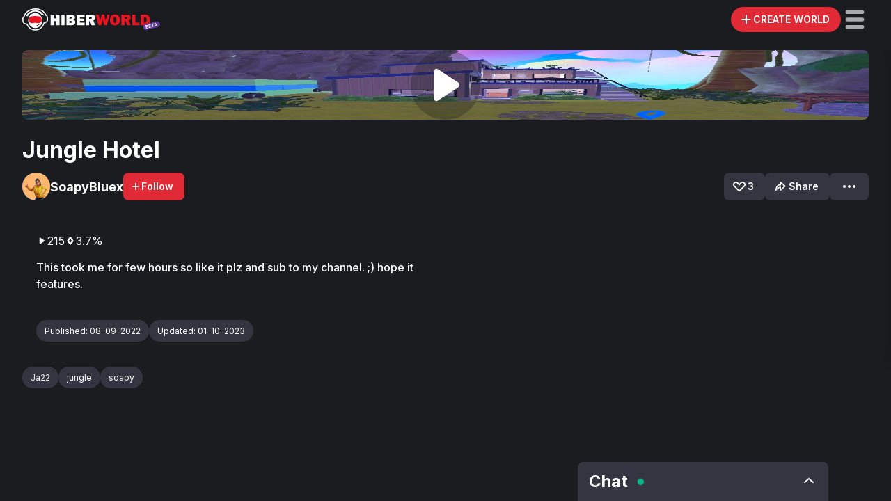

--- FILE ---
content_type: text/html; charset=utf-8
request_url: https://hiberworld.com/world/4FaFx1k2i
body_size: 13792
content:
<!DOCTYPE html><html lang="en"><head><link rel="preload" href="https://cdn.hibervr.com/static/icons/HW+logo+BETA.svg" as="image" fetchpriority="high"/><meta charSet="utf-8"/><meta property="og:site_name" content="HiberWorld"/><meta property="og:type" content="website"/><meta name="twitter:card" content="summary_large_image"/><meta name="twitter:creator" content="@hiber3d"/><link rel="icon" type="image/png" href="https://cdn.hibervr.com/static/icons/app/nobg/head-512.png"/><link rel="apple-touch-icon" sizes="76x76" href="https://cdn.hibervr.com/static/icons/icons/icon-76-dark.png"/><link rel="apple-touch-icon" sizes="120x120" href="https://cdn.hibervr.com/static/icons/icons/icon-120-dark.png"/><link rel="apple-touch-icon" sizes="128x128" href="https://cdn.hibervr.com/static/icons/icons/icon-128-dark.png"/><link rel="apple-touch-icon" sizes="152x152" href="https://cdn.hibervr.com/static/icons/icons/icon-152-dark.png"/><link rel="apple-touch-icon" sizes="180x180" href="https://cdn.hibervr.com/static/icons/icons/icon-180-dark.png"/><link rel="apple-touch-icon" sizes="192x192" href="https://cdn.hibervr.com/static/icons/icons/icon-192-dark.png"/><link rel="apple-touch-icon" sizes="512x512" href="https://cdn.hibervr.com/static/icons/icons/icon-512-dark.png"/><link rel="apple-touch-icon" sizes="1024x1024" href="https://cdn.hibervr.com/static/icons/icons/icon-1024-dark.png"/><link href="https://cdn.hibervr.com/static/startup-image/iphone5_splash.png" media="(device-width: 320px) and (device-height: 568px) and (-webkit-device-pixel-ratio: 2)"/><link href="https://cdn.hibervr.com/static/startup-image/iphone6_splash.png" media="(device-width: 375px) and (device-height: 667px) and (-webkit-device-pixel-ratio: 2)"/><link href="https://cdn.hibervr.com/static/startup-image/iphoneplus_splash.png" media="(device-width: 621px) and (device-height: 1104px) and (-webkit-device-pixel-ratio: 3)"/><link href="https://cdn.hibervr.com/static/startup-image/iphonex_splash.png" media="(device-width: 375px) and (device-height: 812px) and (-webkit-device-pixel-ratio: 3)"/><link href="https://cdn.hibervr.com/static/startup-image/iphonexr_splash.png" media="(device-width: 414px) and (device-height: 896px) and (-webkit-device-pixel-ratio: 2)"/><link href="https://cdn.hibervr.com/static/startup-image/iphonexsmax_splash.png" media="(device-width: 414px) and (device-height: 896px) and (-webkit-device-pixel-ratio: 3)"/><link href="https://cdn.hibervr.com/static/startup-image/ipad_splash.png" media="(device-width: 768px) and (device-height: 1024px) and (-webkit-device-pixel-ratio: 2)"/><link href="https://cdn.hibervr.com/static/startup-image/ipadpro1_splash.png" media="(device-width: 834px) and (device-height: 1112px) and (-webkit-device-pixel-ratio: 2)"/><link href="https://cdn.hibervr.com/static/startup-image/ipadpro3_splash.png" media="(device-width: 834px) and (device-height: 1194px) and (-webkit-device-pixel-ratio: 2)"/><link href="https://cdn.hibervr.com/static/startup-image/ipadpro2_splash.png" media="(device-width: 1024px) and (device-height: 1366px) and (-webkit-device-pixel-ratio: 2)"/><meta name="apple-mobile-web-app-status-bar-style" content="black"/><meta name="mobile-web-app-capable" content="yes"/><meta name="apple-mobile-web-app-capable" content="yes"/><meta name="apple-mobile-web-app-title" content="HiberWorld"/><link rel="manifest" href="/manifest.json"/><meta http-equiv="cache-control" content="no-cache"/><meta http-equiv="expires" content="Tue, 01 Jan 1980 1:00:00 GMT"/><meta http-equiv="pragma" content="no-cache"/><meta name="viewport" content="width=device-width, initial-scale=1"/><title>Jungle Hotel  - HiberWorld: Play, Create, Share.</title><meta name="description" content="This took me for few hours so like it plz and sub to my channel. ;) hope it features."/><meta name="image" content="https://cdn.hibervr.com/thumbnails/889100/1696139082586.1280.jpg"/><meta itemProp="name" content="Jungle Hotel  - HiberWorld: Play, Create, Share."/><meta itemProp="description" content="This took me for few hours so like it plz and sub to my channel. ;) hope it features."/><meta itemProp="image" content="https://cdn.hibervr.com/thumbnails/889100/1696139082586.1280.jpg"/><meta name="twitter:title" content="Jungle Hotel  - HiberWorld: Play, Create, Share."/><meta name="twitter:description" content="This took me for few hours so like it plz and sub to my channel. ;) hope it features."/><meta name="twitter:site" content="@hiber3d"/><meta name="twitter:image:src" content="https://cdn.hibervr.com/thumbnails/889100/1696139082586.1280.jpg"/><meta name="twitter:image" content="https://cdn.hibervr.com/thumbnails/889100/1696139082586.1280.jpg"/><meta name="twitter:player" content="https://hiberworld.com/embed/4FaFx1k2i"/><meta property="og:title" content="Jungle Hotel  - HiberWorld: Play, Create, Share."/><meta property="og:description" content="This took me for few hours so like it plz and sub to my channel. ;) hope it features."/><meta property="og:image" content="https://cdn.hibervr.com/thumbnails/889100/1696139082586.1280.jpg"/><meta property="og:image:width" content="1280"/><meta property="og:image:height" content="720"/><meta property="og:url" content="https://hiberworld.com/world/4FaFx1k2i"/><link rel="preload" href="https://cdn.hibervr.com/thumbnails/889100/1696139082586.1280.jpg" as="image" fetchpriority="high"/><meta name="next-head-count" content="53"/><meta name="google-site-verification" content="IoMsOOswiR4umWpCHWEWyv7l36fQfHJiYe_518ZdxI0"/><meta name="google-site-verification" content="B95Pw6Je9X_94ZCNN71AM9m2PyY-4-Z0qXPWI8OMVIo"/><meta name="google-adsense-account" content="ca-pub-5916474577933386"/><meta name="facebook-domain-verification" content="f4ng4lhywa5gaeyf3b3513yecze86u"/><meta name="darkreader-lock"/><link rel="preconnect" href="https://fonts.gstatic.com"/><link rel="preconnect" href="https://consentcdn.cookiebot.com"/><link rel="preconnect" href="https://public.dive.games"/><link rel="preload" href="/_next/static/media/e4af272ccee01ff0-s.p.woff2" as="font" type="font/woff2" crossorigin="anonymous" data-next-font="size-adjust"/><link nonce="1c25d64a-0656-4a10-8a31-a1bd15433578" rel="preload" href="/_next/static/css/e3ec165c76eff944.css" as="style"/><link nonce="1c25d64a-0656-4a10-8a31-a1bd15433578" rel="stylesheet" href="/_next/static/css/e3ec165c76eff944.css" data-n-g=""/><noscript data-n-css="1c25d64a-0656-4a10-8a31-a1bd15433578"></noscript><script defer="" nonce="1c25d64a-0656-4a10-8a31-a1bd15433578" nomodule="" src="/_next/static/chunks/polyfills-c67a75d1b6f99dc8.js"></script><script src="/_next/static/chunks/webpack-670a7429d663635f.js" nonce="1c25d64a-0656-4a10-8a31-a1bd15433578" defer=""></script><script src="/_next/static/chunks/framework-05d22fb5e684f08e.js" nonce="1c25d64a-0656-4a10-8a31-a1bd15433578" defer=""></script><script src="/_next/static/chunks/main-ad521ab76dfe2966.js" nonce="1c25d64a-0656-4a10-8a31-a1bd15433578" defer=""></script><script src="/_next/static/chunks/pages/_app-c291fb1afac5a499.js" nonce="1c25d64a-0656-4a10-8a31-a1bd15433578" defer=""></script><script src="/_next/static/chunks/16f33531-5f597c23eeb5f593.js" nonce="1c25d64a-0656-4a10-8a31-a1bd15433578" defer=""></script><script src="/_next/static/chunks/3232-1dc086edadc99fa9.js" nonce="1c25d64a-0656-4a10-8a31-a1bd15433578" defer=""></script><script src="/_next/static/chunks/9097-96b102e76282027e.js" nonce="1c25d64a-0656-4a10-8a31-a1bd15433578" defer=""></script><script src="/_next/static/chunks/4951-d024f228304a5908.js" nonce="1c25d64a-0656-4a10-8a31-a1bd15433578" defer=""></script><script src="/_next/static/chunks/4107-7e5e2d8a61a6c542.js" nonce="1c25d64a-0656-4a10-8a31-a1bd15433578" defer=""></script><script src="/_next/static/chunks/2145-9f04358c240cfcfe.js" nonce="1c25d64a-0656-4a10-8a31-a1bd15433578" defer=""></script><script src="/_next/static/chunks/6340-62032f9c156b13e3.js" nonce="1c25d64a-0656-4a10-8a31-a1bd15433578" defer=""></script><script src="/_next/static/chunks/7194-15d830132472ba99.js" nonce="1c25d64a-0656-4a10-8a31-a1bd15433578" defer=""></script><script src="/_next/static/chunks/pages/world/%5Bid%5D/%5B%5B...slug%5D%5D-24c796a92498008c.js" nonce="1c25d64a-0656-4a10-8a31-a1bd15433578" defer=""></script><script src="/_next/static/1.153.0-8774c71b6f0d599b1c54a3d5e16e10a0f696a4e1/_buildManifest.js" nonce="1c25d64a-0656-4a10-8a31-a1bd15433578" defer=""></script><script src="/_next/static/1.153.0-8774c71b6f0d599b1c54a3d5e16e10a0f696a4e1/_ssgManifest.js" nonce="1c25d64a-0656-4a10-8a31-a1bd15433578" defer=""></script><style id="__jsx-1008279934">*{font-family:'__Inter_ac1a46', '__Inter_Fallback_ac1a46'}</style><style data-styled="" data-styled-version="5.3.11">.fyFCCS{width:0px;height:56px;background-color:#454654;}/*!sc*/
.bYquoy{width:0px;height:1.75rem;background-color:#454654;}/*!sc*/
.bZTBSN{width:0px;height:1.5rem;background-color:#454654;}/*!sc*/
.fDjUji{width:0px;height:1rem;background-color:#454654;}/*!sc*/
.kLevRY{width:0px;height:3rem;background-color:#454654;}/*!sc*/
.cUIMmN{width:0px;height:80px;background-color:#454654;}/*!sc*/
.lowriO{width:0px;height:16px;background-color:#454654;}/*!sc*/
data-styled.g18[id="Spacer-styles__Spacer-sc-e9849951-0"]{content:"fyFCCS,bYquoy,bZTBSN,fDjUji,kLevRY,cUIMmN,lowriO,"}/*!sc*/
.dikFsq{border-radius:50%;display:block;width:40px;height:40px;}/*!sc*/
data-styled.g22[id="CircularImage-styles__CircularImage-sc-4e51248f-0"]{content:"dikFsq,"}/*!sc*/
.bTxNvx{position:relative;display:inline-block;}/*!sc*/
.bTxNvx:focus,.bTxNvx:hover label{visibility:visible;}/*!sc*/
data-styled.g31[id="Tooltip-styles__Container-sc-611ba664-0"]{content:"bTxNvx,"}/*!sc*/
.jVkWEz{position:absolute;top:0;-webkit-transform:translateX(0px) translateY(-125%);-ms-transform:translateX(0px) translateY(-125%);transform:translateX(0px) translateY(-125%);pointer-events:none;}/*!sc*/
data-styled.g32[id="Tooltip-styles__LabelWrapper-sc-611ba664-1"]{content:"jVkWEz,"}/*!sc*/
.jrlgfb{display:block;visibility:hidden;text-transform:none;text-align:center;background:#454654;border-radius:0.25rem;padding:0.5rem;z-index:21;-webkit-user-select:none;-moz-user-select:none;-ms-user-select:none;user-select:none;white-space:nowrap;}/*!sc*/
.jrlgfb:before{left:calc(50% - 6px);content:' ';position:absolute;top:100%;border-width:6px;border-style:solid;border-color:#454654 transparent transparent transparent;}/*!sc*/
data-styled.g33[id="Tooltip-styles__Label-sc-611ba664-2"]{content:"jrlgfb,"}/*!sc*/
.jTsHYU{height:100px;width:100px;border:none;color:white;text-transform:uppercase;display:-webkit-box;display:-webkit-flex;display:-ms-flexbox;display:flex;-webkit-box-pack:center;-webkit-justify-content:center;-ms-flex-pack:center;justify-content:center;-webkit-align-items:center;-webkit-box-align:center;-ms-flex-align:center;align-items:center;padding:10px;border-radius:50%;-webkit-transition:background-color 0.25s ease-out,-webkit-transform 0.25s ease-out;-webkit-transition:background-color 0.25s ease-out,transform 0.25s ease-out;transition:background-color 0.25s ease-out,transform 0.25s ease-out;-webkit-transform:scale(1);-ms-transform:scale(1);transform:scale(1);font-size:7rem;position:relative;z-index:1;background-color:#E02B36;}/*!sc*/
@media (hover:hover) and (pointer:fine){.jTsHYU{background-color:#1B1C204C;}}/*!sc*/
.jTsHYU:hover:not(:disabled){background-color:#E02B36;cursor:pointer;-webkit-transform:scale(1.2);-ms-transform:scale(1.2);transform:scale(1.2);}/*!sc*/
.jTsHYU:disabled{background-color:#1B1C204C;cursor:not-allowed;}/*!sc*/
@media (max-width:568px){.jTsHYU{width:50px;height:50px;}}/*!sc*/
data-styled.g99[id="PlayButton__StyledButton-sc-7db4ee2b-0"]{content:"jTsHYU,"}/*!sc*/
.MawTV{padding:1.25rem;border-radius:0.5rem;-webkit-transition:background-color 0.25s ease-in-out;transition:background-color 0.25s ease-in-out;color:#1b1c20;max-width:min(600px,80vw);}/*!sc*/
.MawTV:hover{cursor:default;}/*!sc*/
@media (hover:hover) and (pointer:fine){.MawTV:hover{background-color:transparent;}}/*!sc*/
@media (hover:hover) and (pointer:fine){.MawTV:hover #show-more{box-shadow:-15px 0px 9px transparent;background-color:transparent;}}/*!sc*/
data-styled.g102[id="CollapsibleContainer-styles__Container-sc-a62babca-0"]{content:"MawTV,"}/*!sc*/
.huhNtE{color:#ffffff;position:relative;display:-webkit-box;-webkit-line-clamp:unset;-webkit-box-orient:vertical;overflow:hidden;max-height:unset;padding-bottom:0;}/*!sc*/
.huhNtE a{color:#E81623;}/*!sc*/
data-styled.g103[id="CollapsibleContainer-styles__TextParagraph-sc-a62babca-1"]{content:"huhNtE,"}/*!sc*/
</style></head><body><div id="__next"><div width="0" height="56" class="Spacer-styles__Spacer-sc-e9849951-0 fyFCCS"></div><div class="py-0 my-0 mx-auto w-full px-3 mediumLarge:px-8 medium:px-4 
  fixed
  gap-6
  top-0
  w-full
  backdrop-blur-[20px]
  bg-[rgba(27,28,32,0.8)]
  z-[999]
  h-topBar
  items-center
  grid
  grid-cols-[1fr_minmax(max-content,_1fr)]
  medium:grid-cols-[1fr_auto_minmax(max-content,_1fr)]
" as="header"><div class="flex"><a class="
  text-link-default-text
  no-underline
  hover:text-link-hover-text
" href="/"><img alt="logo" loading="lazy" width="47" height="40" decoding="async" data-nimg="1" class="h-10 block medium:hidden" style="color:transparent" src="https://cdn.hibervr.com/static/icons/HiberHead.svg"/><img alt="logo" fetchpriority="high" width="198" height="34" decoding="async" data-nimg="1" class="h-8 w-auto hidden medium:block" style="color:transparent" src="https://cdn.hibervr.com/static/icons/HW+logo+BETA.svg"/></a></div><div></div><div class="flex justify-end items-center gap-1 medium:gap-6"><button class="text-greyscale-white font-semibold transition-colors duration-200 cursor-pointer disabled:text-greyscale-lightGrey disabled:cursor-not-allowed border-none flex justify-center items-center gap-1 tabular-nums h-10 text-button_medium leading-[14px] px-4 bg-primary-main  hover:bg-primary-light active:bg-primary-dark disabled:bg-greyscale-veryDark rounded-full mediumLarge:gap-1 mediumLarge:pr-4 mediumLarge:pl-3 rounded-full justify-center gap-0 pr-1 pl-2 h-9" title="Create world"><svg width="20" height="20" viewBox="0 0 24 24" fill="none" xmlns="http://www.w3.org/2000/svg" size="20"><title>Create World</title><path fill-rule="evenodd" clip-rule="evenodd" d="M10.737 18.737a1.263 1.263 0 1 0 2.526 0v-5.474h5.474a1.263 1.263 0 1 0 0-2.526h-5.474V5.263a1.263 1.263 0 0 0-2.526 0v5.474H5.263a1.263 1.263 0 1 0 0 2.526h5.474v5.474Z" fill="currentColor"></path></svg><span data-collapsed="false" data-text="false" class="grid grid-cols-[0fr] data-[text=true]:mediumLarge:grid-cols-[1fr] data-[collapsed=false]:mediumLarge:grid-cols-[1fr] transition-all delay-[10] duration-fast"><span class="overflow-hidden text-nowrap">CREATE WORLD</span></span></button><div class="relative cursor-pointer flex" title="Expand Menu" data-cy="topBarHamburgerMenu"><svg width="40" height="40" viewBox="0 0 24 24" fill="none" xmlns="http://www.w3.org/2000/svg" class="text-greyscale-lightGrey hover:text-greyscale-white duration-fast" size="40" role="button"><title>Open Menu</title><path fill-rule="evenodd" clip-rule="evenodd" d="M4 5.6A1.6 1.6 0 0 1 5.6 4h12.8a1.6 1.6 0 1 1 0 3.2H5.6A1.6 1.6 0 0 1 4 5.6ZM4 12a1.6 1.6 0 0 1 1.6-1.6h12.8a1.6 1.6 0 1 1 0 3.2H5.6A1.6 1.6 0 0 1 4 12Zm1.6 4.8a1.6 1.6 0 1 0 0 3.2h12.8a1.6 1.6 0 1 0 0-3.2H5.6Z" fill="currentColor"></path></svg></div><div class="block absolute w-full mediumSmall:max-w-[320px] max-h-[calc(100dvh-56px)] mediumSmall:max-h-[85vh] top-[56px] left-full mediumSmall:top-[calc(56px+1rem)] bg-navigation-background 
transition-all ease-in-out overflow-y-auto shadow-menu mediumSmall:rounded-lg user-select-none
data-[open=true]:translate-x-[-100%] mediumSmall:data-[open=true]:translate-x-[calc(-100%-32px)] duration-fast pt-[1.75rem] pb-[5px]" id="hamburger-menu" data-testid="hamburger-menu" data-cy="hamburgerMenu" data-open="false"><div class="mx-7 mb-4"><a class="
  text-link-default-text
  no-underline
  hover:text-link-hover-text
" href="/world/[id]/sign-up?hideMobileLogin=true&amp;hideChat=true"><button class="text-greyscale-white font-semibold transition-colors duration-200 cursor-pointer disabled:text-greyscale-lightGrey disabled:cursor-not-allowed border-none flex justify-center items-center gap-1 tabular-nums h-10 text-button_medium leading-[14px] px-4 bg-primary-main  hover:bg-primary-light active:bg-primary-dark disabled:bg-greyscale-veryDark rounded-lg">SIGN UP FOR FREE</button></a></div><a class="
  text-link-default-text
  no-underline
  hover:text-link-hover-text
" href="/avatar"><span class="font-semibold m-0 text-button_large flex gap-4 items-center py-[0.6rem] px-[1.75rem] hover:bg-navigation-hoverBackground cursor-pointer text-text-default" tabindex="-1" data-cy="Avatar Menu Item"><svg width="1.5rem" height="1.5rem" viewBox="0 0 24 24" fill="none" xmlns="http://www.w3.org/2000/svg"><title>User</title><path d="M11.617 11.368h.357a3.674 3.674 0 0 0 3.67-3.67V6.67A3.674 3.674 0 0 0 11.974 3h-.357a3.674 3.674 0 0 0-3.67 3.67v1.028a3.661 3.661 0 0 0 3.67 3.67ZM13.564 13.267H10.41C7.433 13.267 5 15.387 5 17.985v.303c0 1.342 1.241 2.445 2.805 2.445h8.39c1.539 0 2.805-1.082 2.805-2.445v-.303c-.025-2.597-2.457-4.718-5.436-4.718Z" fill="currentColor"></path></svg> Avatar</span></a><a class="
  text-link-default-text
  no-underline
  hover:text-link-hover-text
" href="/achievements"><span class="font-semibold m-0 text-button_large flex gap-4 items-center py-[0.6rem] px-[1.75rem] hover:bg-navigation-hoverBackground cursor-pointer text-text-default" data-cy="Achievements Menu Item" tabindex="-1"><div class="flex relative"><svg width="1.5rem" height="1.5rem" viewBox="0 0 24 24" fill="none" xmlns="http://www.w3.org/2000/svg"><title>Achievements</title><path d="M15.694 4H8.306c-.875 0-1.587.72-1.554 1.59.007.175.013.35.023.521H3.292a.79.79 0 0 0-.792.792c0 3.054 1.105 5.179 2.59 6.62 1.46 1.422 3.242 2.138 4.555 2.5.772.215 1.3.858 1.3 1.505 0 .689-.561 1.25-1.25 1.25h-.862a1.054 1.054 0 1 0 0 2.11h6.334a1.054 1.054 0 1 0 0-2.11h-.861c-.69 0-1.25-.561-1.25-1.25 0-.647.524-1.293 1.3-1.505 1.315-.362 3.097-1.078 4.558-2.5 1.481-1.441 2.586-3.566 2.586-6.62a.79.79 0 0 0-.792-.792h-3.483c.01-.171.016-.343.023-.521.033-.87-.68-1.59-1.554-1.59ZM4.113 7.694h2.784c.3 2.972.963 4.958 1.712 6.288-.821-.363-1.676-.874-2.415-1.594-1.055-1.025-1.913-2.507-2.078-4.694h-.003Zm13.696 4.694c-.739.72-1.593 1.23-2.415 1.594.75-1.33 1.412-3.316 1.712-6.288h2.784c-.168 2.187-1.026 3.669-2.078 4.694h-.003Z" fill="currentColor"></path></svg></div> <!-- -->Achievements</span></a><span class="font-semibold m-0 text-button_large flex gap-4 items-center py-[0.6rem] px-[1.75rem] hover:bg-navigation-hoverBackground cursor-pointer text-text-default" data-cy="Log In Menu Item" tabindex="-1"><svg width="1.5rem" height="1.5rem" viewBox="0 0 24 24" fill="none" xmlns="http://www.w3.org/2000/svg"><title>Log in</title><path d="M12.5 6h5v12h-5" stroke="currentColor" stroke-width="2" stroke-linecap="round"></path><path fill-rule="evenodd" clip-rule="evenodd" d="M10 13v1.793a.5.5 0 0 0 .854.354L14 12l-3.146-3.146a.5.5 0 0 0-.854.353V11H5a1 1 0 1 0 0 2h5Z" fill="currentColor"></path></svg> Log In</span><a class="
  text-link-default-text
  no-underline
  hover:text-link-hover-text
" href="/shop?filter=All"><span class="font-semibold m-0 text-button_large flex gap-4 items-center py-[0.6rem] px-[1.75rem] hover:bg-navigation-hoverBackground cursor-pointer text-text-default" data-cy="Shop Menu Item" tabindex="-1"><svg width="1.5rem" height="1.5rem" viewBox="0 0 24 24" fill="none" xmlns="http://www.w3.org/2000/svg"><title>Tag</title><path d="M12.229 5.163A.543.543 0 0 0 11.824 5l-5.25.124a1.48 1.48 0 0 0-1.452 1.45L5 11.825a.555.555 0 0 0 .163.406l7.114 7.116a2.22 2.22 0 0 0 3.147 0l3.923-3.927a2.222 2.222 0 0 0 0-3.147l-7.118-7.11Zm-1 6.066a2.037 2.037 0 1 1-2.88-2.882 2.037 2.037 0 0 1 2.88 2.882Z" fill="currentColor"></path></svg> Shop</span></a><div class="h-[1px] mx-[1.75rem] flex bg-greyscale-dark mt-2 mb-4"></div><div class="grid grid-cols-[1fr_1fr] text-left gap-1 px-7"><a class="
  text-link-default-text
  no-underline
  hover:text-link-hover-text
" target="_blank" href="https://www.hiber3d.com/about"><label class="text-label_medium font-medium flex items-center gap-1 whitespace-nowrap py-[0.175rem] cursor-pointer hover:text-greyscale-veryLightGrey data-[red=true]:text-primary-main" data-cy="About Menu Item" tabindex="-1">About</label></a><a class="
  text-link-default-text
  no-underline
  hover:text-link-hover-text
" target="_blank" href="https://hiber3d.com/terms-of-use"><label class="text-label_medium font-medium flex items-center gap-1 whitespace-nowrap py-[0.175rem] cursor-pointer hover:text-greyscale-veryLightGrey data-[red=true]:text-primary-main" data-cy="Terms of Use Menu Item" tabindex="-1">Terms of Use</label></a><a class="
  text-link-default-text
  no-underline
  hover:text-link-hover-text
" target="_blank" href="/contact"><label class="text-label_medium font-medium flex items-center gap-1 whitespace-nowrap py-[0.175rem] cursor-pointer hover:text-greyscale-veryLightGrey data-[red=true]:text-primary-main" data-cy="Contact Menu Item" tabindex="-1">Contact</label></a><a class="
  text-link-default-text
  no-underline
  hover:text-link-hover-text
" target="_blank" href="https://hiber3d.com/contentcreatorpolicy"><label class="text-label_medium font-medium flex items-center gap-1 whitespace-nowrap py-[0.175rem] cursor-pointer hover:text-greyscale-veryLightGrey data-[red=true]:text-primary-main" data-cy="Content Creator Policy Menu Item" tabindex="-1">Content Creator Policy</label></a><a class="
  text-link-default-text
  no-underline
  hover:text-link-hover-text
" href="/tutorial"><label class="text-label_medium font-medium flex items-center gap-1 whitespace-nowrap py-[0.175rem] cursor-pointer hover:text-greyscale-veryLightGrey data-[red=true]:text-primary-main" data-cy="Tutorials Menu Item" tabindex="-1">Tutorials</label></a><a class="
  text-link-default-text
  no-underline
  hover:text-link-hover-text
" target="_blank" href="https://hiber3d.com/privacy-policy"><label class="text-label_medium font-medium flex items-center gap-1 whitespace-nowrap py-[0.175rem] cursor-pointer hover:text-greyscale-veryLightGrey data-[red=true]:text-primary-main" data-cy="Privacy Policy Menu Item" tabindex="-1">Privacy Policy</label></a><a class="
  text-link-default-text
  no-underline
  hover:text-link-hover-text
" target="_blank" href="https://hiber3d.com/faq"><label class="text-label_medium font-medium flex items-center gap-1 whitespace-nowrap py-[0.175rem] cursor-pointer hover:text-greyscale-veryLightGrey data-[red=true]:text-primary-main" data-cy="FAQ Menu Item" tabindex="-1">FAQ</label></a><a class="
  text-link-default-text
  no-underline
  hover:text-link-hover-text
" target="_blank" href="/cookies?hideCookieBanner=true"><label class="text-label_medium font-medium flex items-center gap-1 whitespace-nowrap py-[0.175rem] cursor-pointer hover:text-greyscale-veryLightGrey data-[red=true]:text-primary-main" data-cy="Cookie Policy Menu Item" tabindex="-1">Cookie Policy</label></a><a class="
  text-link-default-text
  no-underline
  hover:text-link-hover-text
" target="_blank" href="https://hiber3d.com/news"><label class="text-label_medium font-medium flex items-center gap-1 whitespace-nowrap py-[0.175rem] cursor-pointer hover:text-greyscale-veryLightGrey data-[red=true]:text-primary-main" data-cy="Press Menu Item" tabindex="-1">Press</label></a></div><div width="0" height="1.75rem" class="Spacer-styles__Spacer-sc-e9849951-0 bYquoy"></div><div class="px-8 pb-2"></div></div></div></div><div class="flex fixed overflow-hidden left-[10px] [width:calc(100%-20px)] items-center text-center z-10 rounded-t-lg       bg-accents-purple-primary shadow-md medium:hidden py-3 bottom-0"><div class="flex flex-1 justify-center items-center"><svg width="16" height="16" viewBox="0 0 24 24" fill="none" xmlns="http://www.w3.org/2000/svg" class="transform rotate-180 mr-1"><title>Arrow</title><path fill-rule="evenodd" clip-rule="evenodd" d="M11.788 17.732a.98.98 0 0 1-1.348 0L5 12.5l5.44-5.232a.98.98 0 0 1 1.348 0 .892.892 0 0 1 0 1.297L8.65 11.583h10.398c.526 0 .953.41.953.917 0 .506-.427.917-.953.917H8.649l3.14 3.018a.892.892 0 0 1 0 1.297Z" fill="currentColor"></path></svg><div class="" role="button">Log in</div><div class="px-1">or</div><div class="">create a new account</div></div></div><main class="overflow-x-hidden supports-[overflow:clip]:overflow-x-clip bg-greyscale-hiberBlack min-h-body"><div class="py-0 my-0 mx-auto max-w-maxContent px-3 mediumLarge:px-8 medium:px-4"><div class="flex justify-center pt-4"><div class="grid w-full gap-4  medium:grid-cols-[1fr] mediumLarge:gap-8"><div><div class="flex items-center justify-center relative"><div class="w-full aspect-video cursor-pointer bg-transparent border-none text-transparent relative flex justify-center items-center rounded-lg overflow-hidden" data-testid="play-thumbnail-wrapper"><img alt="Jungle Hotel " fetchpriority="high" decoding="async" data-nimg="fill" class="w-full flex-shrink-0" style="position:absolute;height:100%;width:100%;left:0;top:0;right:0;bottom:0;color:transparent" src="https://cdn.hibervr.com/thumbnails/889100/1696139082586.1280.jpg"/><button class="PlayButton__StyledButton-sc-7db4ee2b-0 jTsHYU"><svg width="100%" height="100%" viewBox="0 0 24 24" fill="none" xmlns="http://www.w3.org/2000/svg"><title>Play</title><path d="M17.463 10.948c.716.468.716 1.636 0 2.104L8.61 18.836c-.716.467-1.61-.117-1.61-1.052V6.216c0-.935.894-1.519 1.61-1.051l8.853 5.783Z" fill="currentColor"></path></svg></button></div></div><div width="0" height="1.5rem" class="Spacer-styles__Spacer-sc-e9849951-0 bZTBSN"></div><h3 class="font-bold break-words m-0 text-h3">Jungle Hotel </h3><div class="flex justify-between flex-col mediumLarge:flex-row"><div class="flex items-center gap-6 justify-between"><a class="hover:cursor-pointer"><div class="flex items-center gap-2 my-3"><img src="https://cdn.hibervr.com/static/images/avatar-profile-images/f_thumb_apricot.jpg" size="40" class="CircularImage-styles__CircularImage-sc-4e51248f-0 dikFsq"/><h5 class="font-bold break-words m-0 text-h5">SoapyBluex</h5></div></a><button class="text-greyscale-white font-semibold transition-colors duration-200 cursor-pointer disabled:text-greyscale-lightGrey disabled:cursor-not-allowed border-none flex justify-center items-center gap-1 tabular-nums h-10 text-button_medium leading-[14px] px-4 bg-primary-main  hover:bg-primary-light active:bg-primary-dark disabled:bg-greyscale-veryDark rounded-lg pl-2.5 disabled:text-greyscale-white"><svg width="16" height="16" viewBox="0 0 24 24" fill="none" xmlns="http://www.w3.org/2000/svg"><title>Add</title><path fill-rule="evenodd" clip-rule="evenodd" d="M10.737 18.737a1.263 1.263 0 1 0 2.526 0v-5.474h5.474a1.263 1.263 0 1 0 0-2.526h-5.474V5.263a1.263 1.263 0 0 0-2.526 0v5.474H5.263a1.263 1.263 0 1 0 0 2.526h5.474v5.474Z" fill="currentColor"></path></svg>Follow</button></div><div class="flex items-center gap-4 justify-end"><button class="text-greyscale-white font-semibold transition-colors duration-200 cursor-pointer disabled:text-greyscale-lightGrey disabled:cursor-not-allowed border-none flex justify-center items-center gap-1 tabular-nums h-10 text-button_medium leading-[14px] px-4 bg-greyscale-veryDark hover:bg-greyscale-dark active:bg-greyscale-almostBlack disabled:bg-greyscale-veryDark rounded-lg pl-2.5 disabled:cursor-pointer"><div class="none size-6 mt-[1px]" style="display:none"><div class="" style="width:100%;height:100%"><canvas style="vertical-align:top;width:0;height:0" title="Like"></canvas></div></div><svg width="24" height="24" viewBox="0 0 24 24" fill="none" xmlns="http://www.w3.org/2000/svg" size="24"><title>LikeOutline</title><path fill-rule="evenodd" clip-rule="evenodd" d="M12 10.862 9.052 7.666a2.41 2.41 0 0 0-3.386-.146 2.347 2.347 0 0 0-.175 3.302L12 17.176l6.51-6.354a2.347 2.347 0 0 0-.176-3.302 2.41 2.41 0 0 0-3.386.146L12 10.862Zm7.873 1.276-6.55 6.394a1.895 1.895 0 0 1-2.646 0l-6.55-6.394A4.242 4.242 0 0 1 4.39 6.12a4.304 4.304 0 0 1 6.055.261L12 8.068l1.555-1.687a4.304 4.304 0 0 1 6.055-.261 4.242 4.242 0 0 1 .264 6.018Z" fill="currentColor"></path></svg>3</button><button class="text-greyscale-white font-semibold transition-colors duration-200 cursor-pointer disabled:text-greyscale-lightGrey disabled:cursor-not-allowed border-none flex justify-center items-center gap-1 tabular-nums h-10 text-button_medium leading-[14px] px-4 bg-greyscale-veryDark hover:bg-greyscale-dark active:bg-greyscale-almostBlack disabled:bg-greyscale-veryDark rounded-lg pl-2.5"><svg width="24" height="24" viewBox="0 0 24 24" fill="none" xmlns="http://www.w3.org/2000/svg" size="24"><title>Share</title><path fill-rule="evenodd" clip-rule="evenodd" d="M11.364 8.853c-4.004 0-5.892 3.764-6.285 7.676a15.704 15.704 0 0 0-.06.789.77.77 0 0 0 .781.8h.036c.32 0 .607-.193.75-.479.077-.155.162-.311.232-.404.532-.705 1.584-1.714 2.91-2.533.542-.336 1.101-.555 1.636-.555v3.099a.8.8 0 0 0 1.324.604l6.617-5.746a.8.8 0 0 0 0-1.208L12.688 5.15a.8.8 0 0 0-1.324.604v3.099Zm2.133-.87A.3.3 0 0 0 13 8.21v1.631a.6.6 0 0 1-.6.6h-1.036c-1.54 0-2.651.772-3.46 2.168-.374.646-.666 1.403-.875 2.224a10.811 10.811 0 0 1 1.687-1.387c.692-.448 1.612-.887 2.648-.887H12.4a.6.6 0 0 1 .6.6v1.63a.3.3 0 0 0 .497.227l3.527-3.063a.6.6 0 0 0 0-.906l-3.527-3.063Z" fill="currentColor"></path></svg>Share</button><div class="inline-block relative cursor-pointer w-[inherit] h-[inherit] flap-menu" data-testid="flap-menu"><div><button class="text-greyscale-white font-semibold transition-colors duration-200 cursor-pointer disabled:text-greyscale-lightGrey disabled:cursor-not-allowed border-none flex justify-center items-center gap-1 tabular-nums h-10 text-button_medium leading-[14px] px-4 bg-greyscale-veryDark hover:bg-greyscale-dark active:bg-greyscale-almostBlack disabled:bg-greyscale-veryDark rounded-lg"><svg width="24" height="24" viewBox="0 0 24 24" fill="none" xmlns="http://www.w3.org/2000/svg" size="24"><title>More</title><circle cx="5" cy="12" r="2" fill="currentColor"></circle><circle cx="12" cy="12" r="2" fill="currentColor"></circle><circle cx="19" cy="12" r="2" fill="currentColor"></circle></svg></button></div></div></div></div><div width="0" height="1rem" class="Spacer-styles__Spacer-sc-e9849951-0 fDjUji"></div><div data-testid="collapsible-container" class="CollapsibleContainer-styles__Container-sc-a62babca-0 MawTV"><div class="CollapsibleContainer-styles__TextParagraph-sc-a62babca-1 huhNtE"><div class="flex gap-4"><div class="flex items-center"><div data-testid="tooltip-container" class="Tooltip-styles__Container-sc-611ba664-0 bTxNvx"><div class="flex items-center justify-center"><svg width="16" height="16" viewBox="0 0 24 24" fill="none" xmlns="http://www.w3.org/2000/svg"><title>Play</title><path d="M17.463 10.948c.716.468.716 1.636 0 2.104L8.61 18.836c-.716.467-1.61-.117-1.61-1.052V6.216c0-.935.894-1.519 1.61-1.051l8.853 5.783Z" fill="currentColor"></path></svg>215<span data-testid="tooltip" class="Tooltip-styles__LabelWrapper-sc-611ba664-1 jVkWEz"><label class="text-label_medium font-medium Tooltip-styles__Label-sc-611ba664-2 jrlgfb">Plays</label></span></div></div></div><div data-testid="tooltip-container" class="Tooltip-styles__Container-sc-611ba664-0 bTxNvx"><div class="flex items-center justify-center"><div class="flex items-center"><svg width="16" height="16" viewBox="0 0 24 24" fill="none" xmlns="http://www.w3.org/2000/svg"><title>Completion</title><path d="M6.822 12.145a.1.1 0 0 1-.002-.117l2.55-3.62 1.294-1.84.618-.876a.1.1 0 0 1 .082-.042l.601.003.602.004a.1.1 0 0 1 .08.042l.63.886 1.317 1.855 2.593 3.65a.1.1 0 0 1-.001.118l-2.549 3.489-1.295 1.773-.618.845a.1.1 0 0 1-.081.041l-.602-.003-.603-.004a.1.1 0 0 1-.08-.04l-.629-.855-1.316-1.789-2.591-3.52Z" stroke="currentColor" stroke-width="3.5"></path></svg>3.7%</div><span data-testid="tooltip" class="Tooltip-styles__LabelWrapper-sc-611ba664-1 jVkWEz"><label class="text-label_medium font-medium Tooltip-styles__Label-sc-611ba664-2 jrlgfb">Completion Rate</label></span></div></div></div><p class="font-medium m-0 break-words text-p_medium text-text-default, mt-4">This <!-- -->took <!-- -->me <!-- -->for <!-- -->few <!-- -->hours <!-- -->so <!-- -->like <!-- -->it <!-- -->plz <!-- -->and <!-- -->sub <!-- -->to <!-- -->my <!-- -->channel. <!-- -->;) <!-- -->hope <!-- -->it <!-- -->features.</p><div class="flex mt-10 gap-3 flex-wrap"><span style="opacity:1" data-hover="true" class="block py-2 px-3 rounded-3xl whitespace-nowrap bg-[#343540] text-[12px] text-greyscale-white   cursor-pointer data-[hover=true]:hover:cursor-default">Published: <!-- -->08-09-2022</span><span style="opacity:1" data-hover="true" class="block py-2 px-3 rounded-3xl whitespace-nowrap bg-[#343540] text-[12px] text-greyscale-white   cursor-pointer data-[hover=true]:hover:cursor-default">Updated: <!-- -->01-10-2023</span></div></div></div><div class="flex gap-3 flex-wrap mt-4"><a class="
  text-link-default-text
  no-underline
  hover:text-link-hover-text
" href="/tag/Ja22"><span style="opacity:1" class="block py-2 px-3 rounded-3xl whitespace-nowrap bg-[#343540] text-[12px] text-greyscale-white   cursor-pointer data-[hover=true]:hover:cursor-default">Ja22</span></a><a class="
  text-link-default-text
  no-underline
  hover:text-link-hover-text
" href="/tag/jungle"><span style="opacity:1" class="block py-2 px-3 rounded-3xl whitespace-nowrap bg-[#343540] text-[12px] text-greyscale-white   cursor-pointer data-[hover=true]:hover:cursor-default">jungle</span></a><a class="
  text-link-default-text
  no-underline
  hover:text-link-hover-text
" href="/tag/soapy"><span style="opacity:1" class="block py-2 px-3 rounded-3xl whitespace-nowrap bg-[#343540] text-[12px] text-greyscale-white   cursor-pointer data-[hover=true]:hover:cursor-default">soapy</span></a></div><div width="0" height="3rem" class="Spacer-styles__Spacer-sc-e9849951-0 kLevRY"></div></div><div style="min-width:300px"></div><dialog class="
  fixed m-auto block inset-0 p-0 min-w-[min(90vw,440px)] rounded-lg border-greyscale-dark border-0 bg-dialog-background transition-transform duration-fast ease-in-out shadow-[0_8px_16px_0_rgba(27,28,32,0.2)]
  pointer-events-none opacity-0 scale-[0.001]
  open:scale-100 open:opacity-100 open:pointer-events-auto
  backdrop:bg-dialog-backdrop backdrop:backdrop-blur-[1px] backdrop:animate-[dialogFadeIn_0.1s_ease-out]
" id="gameSettingsConfirmation"><div class="flex bg-card-background rounded-lg border-solid border-t border-r-0 border-b-0 border-l-0 border-t-greyscale-dark 
bg-opacity-100 flex-col
"><div class="p-8"><h1 class="font-bold break-words m-0 text-h1 text-h3 mb-4 text-center">Done!</h1><p class="font-medium m-0 break-words text-p_medium text-center mb-4 max-w-[450px]">Game settings has been updated</p><div class="flex justify-center"><button class="text-greyscale-white font-semibold transition-colors duration-200 cursor-pointer disabled:text-greyscale-lightGrey disabled:cursor-not-allowed border-none flex justify-center items-center gap-1 tabular-nums h-10 text-button_medium leading-[14px] px-4 bg-primary-main  hover:bg-primary-light active:bg-primary-dark disabled:bg-greyscale-veryDark rounded-lg">Ok</button></div></div><button class="
 absolute top-4 right-4 bg-transparent p-0 border-none text-text-default text-[1rem] hover:cursor-pointer"><svg width="24" height="24" viewBox="0 0 24 24" fill="none" xmlns="http://www.w3.org/2000/svg" size="24"><title>Close modal</title><path fill-rule="evenodd" clip-rule="evenodd" d="M15.95 17.506a1.092 1.092 0 1 0 1.544-1.544L13.544 12l3.962-3.95a1.092 1.092 0 1 0-1.544-1.544L12 10.456 8.05 6.494a1.092 1.092 0 1 0-1.544 1.544L10.456 12l-3.962 3.95a1.092 1.092 0 1 0 1.544 1.544L12 13.544l3.95 3.962Z" fill="currentColor"></path></svg></button></div></dialog></div></div><div width="0" height="80" class="Spacer-styles__Spacer-sc-e9849951-0 cUIMmN"></div></div><div id="modal-root"></div></main><dialog class="
  fixed m-auto block inset-0 p-0 min-w-[min(90vw,440px)] rounded-lg border-greyscale-dark border-0 bg-dialog-background transition-transform duration-fast ease-in-out shadow-[0_8px_16px_0_rgba(27,28,32,0.2)]
  pointer-events-none opacity-0 scale-[0.001]
  open:scale-100 open:opacity-100 open:pointer-events-auto
  backdrop:bg-dialog-backdrop backdrop:backdrop-blur-[1px] backdrop:animate-[dialogFadeIn_0.1s_ease-out]
 overflow-visible max-w-[550px] landscape:max-mediumLarge:max-w-[650px] w-full" id="authDialog"><div class="flex bg-card-background rounded-lg border-solid border-t border-r-0 border-b-0 border-l-0 border-t-greyscale-dark 
bg-opacity-100 flex-col
"><div class="pt-11 pb-4 small:py-11 overflow-y-scroll max-h-[95vh] rounded-lg scrollbar-hidden  bg-gradient-to-b from-greyscale-almostBlack via-greyscale-dark to-greyscale-almostBlack"><div class="landscape:max-mediumLarge:min-h-0"><div class="landscape:max-mediumLarge:flex landscape:max-mediumLarge:gap-8 px-8 small:px-16  mediumSmall:px-24 landscape:max-mediumLarge:!px-8  pt-12 landscape:max-mediumLarge:pt-0 pb-6"><div class="landscape:max-mediumLarge:flex flex-col justify-center landscape:max-mediumLarge:max-w-64"><h4 class="font-bold break-words m-0 text-h4 px-10 small:px-0 mb-3 text-center text-greyscale-white">Join HiberWorld today to chat and make friends!</h4><p class="font-medium m-0 break-words text-p_medium text-center mb-10">Create an account to play, create, hang out and much more.</p></div><div><button class="text-greyscale-white font-semibold transition-colors duration-200 cursor-pointer disabled:text-greyscale-lightGrey disabled:cursor-not-allowed border-none flex justify-center items-center gap-1 tabular-nums h-12 text-button_large leading-4 px-6 bg-greyscale-almostBlack hover:bg-greyscale-veryDark active:bg-greyscale-hiberBlack disabled:bg-greyscale-almostBlack w-full rounded-lg relative mb-4"><div class="absolute left-4 h-6"><svg width="24" height="24" viewBox="0 0 24 24" fill="none" xmlns="http://www.w3.org/2000/svg" size="24"><title>User</title><path d="M11.617 11.368h.357a3.674 3.674 0 0 0 3.67-3.67V6.67A3.674 3.674 0 0 0 11.974 3h-.357a3.674 3.674 0 0 0-3.67 3.67v1.028a3.661 3.661 0 0 0 3.67 3.67ZM13.564 13.267H10.41C7.433 13.267 5 15.387 5 17.985v.303c0 1.342 1.241 2.445 2.805 2.445h8.39c1.539 0 2.805-1.082 2.805-2.445v-.303c-.025-2.597-2.457-4.718-5.436-4.718Z" fill="currentColor"></path></svg></div><label class="text-label_large font-medium cursor-[inherit]">Sign up with email</label></button><button class="text-greyscale-white font-semibold transition-colors duration-200 cursor-pointer disabled:text-greyscale-lightGrey disabled:cursor-not-allowed border-none flex justify-center items-center gap-1 tabular-nums h-12 text-button_large leading-4 px-6 bg-greyscale-almostBlack hover:bg-greyscale-veryDark active:bg-greyscale-hiberBlack disabled:bg-greyscale-almostBlack w-full rounded-lg relative undefined"><div class="absolute left-4 h-6"><svg xmlns="http://www.w3.org/2000/svg" height="24" viewBox="0 0 24 24" width="24"><path d="M22.56 12.25c0-.78-.07-1.53-.2-2.25H12v4.26h5.92c-.26 1.37-1.04 2.53-2.21 3.31v2.77h3.57c2.08-1.92 3.28-4.74 3.28-8.09z" fill="#4285F4"></path><path d="M12 23c2.97 0 5.46-.98 7.28-2.66l-3.57-2.77c-.98.66-2.23 1.06-3.71 1.06-2.86 0-5.29-1.93-6.16-4.53H2.18v2.84C3.99 20.53 7.7 23 12 23z" fill="#34A853"></path><path d="M5.84 14.09c-.22-.66-.35-1.36-.35-2.09s.13-1.43.35-2.09V7.07H2.18C1.43 8.55 1 10.22 1 12s.43 3.45 1.18 4.93l2.85-2.22.81-.62z" fill="#FBBC05"></path><path d="M12 5.38c1.62 0 3.06.56 4.21 1.64l3.15-3.15C17.45 2.09 14.97 1 12 1 7.7 1 3.99 3.47 2.18 7.07l3.66 2.84c.87-2.6 3.3-4.53 6.16-4.53z" fill="#EA4335"></path><path d="M1 1h22v22H1z" fill="none"></path></svg></div><label class="text-label_large font-medium cursor-[inherit]">Continue with Google</label></button><div width="0" height="16" class="Spacer-styles__Spacer-sc-e9849951-0 lowriO"></div><label class="text-label_medium font-medium text-center text-greyscale-mediumGrey inline-block">By continuing, you are agreeing to the HiberWorld<!-- --> <a class="text-greyscale-veryLightGrey" target="_blank" rel="noreferrer" href="https://hiber3d.com/terms-of-use/">Terms of Use</a> <!-- -->and<!-- --> <a class="text-greyscale-veryLightGrey" target="_blank" rel="noreferrer" href="https://hiber3d.com/privacy-policy/">Privacy Policy</a></label><label class="text-label_medium font-medium text-center text-greyscale-veryLightGrey block mt-10 mb-4">Already have an account? <!-- --> <span class="text-greyscale-white hover:text-primary-main font-bold cursor-pointer">Log In</span></label></div></div></div></div><button class="
 absolute top-4 right-4 bg-transparent p-0 border-none text-text-default text-[1rem] hover:cursor-pointer"><svg width="24" height="24" viewBox="0 0 24 24" fill="none" xmlns="http://www.w3.org/2000/svg" size="24"><title>Close modal</title><path fill-rule="evenodd" clip-rule="evenodd" d="M15.95 17.506a1.092 1.092 0 1 0 1.544-1.544L13.544 12l3.962-3.95a1.092 1.092 0 1 0-1.544-1.544L12 10.456 8.05 6.494a1.092 1.092 0 1 0-1.544 1.544L10.456 12l-3.962 3.95a1.092 1.092 0 1 0 1.544 1.544L12 13.544l3.95 3.962Z" fill="currentColor"></path></svg></button></div></dialog></div><noscript><iframe title="tracking - noscript" src="https://www.googletagmanager.com/ns.html?id=GTM-KPXB4QK" height="0" width="0" style="display:none;visibility:hidden"></iframe></noscript><script id="__NEXT_DATA__" type="application/json" nonce="1c25d64a-0656-4a10-8a31-a1bd15433578">{"props":{"pageProps":{},"stateApollo":{"ROOT_QUERY":{"__typename":"Query","me":null,"project({\"id\":\"1194361602105516\"})":{"__ref":"Project:1194361602105516"},"findAllFeatureToggles":[{"__typename":"FeatureToggle","name":"allowExternalDeveloperSignup","isEnabled":false,"enabledAt":"2024-11-21T23:29:37.594Z","disabledAt":"2024-11-21T23:29:37.594Z","description":"This is a auto generated feature toggle","createdBy":"unknown","isConfig":false,"createdAt":"2024-11-21T23:29:37.595Z","updatedAt":null,"criteria":{"__typename":"FeatureCriteria","minLevel":null,"minRole":null,"tags":null},"values":[]},{"__typename":"FeatureToggle","name":"uploadToCloudStorage","isEnabled":false,"enabledAt":"2024-06-26T07:37:21.791Z","disabledAt":"2024-06-26T07:37:21.791Z","description":"This is a auto generated feature toggle","createdBy":"unknown","isConfig":false,"createdAt":"2024-06-26T07:37:21.792Z","updatedAt":null,"criteria":{"__typename":"FeatureCriteria","minLevel":null,"minRole":null,"tags":null},"values":[]},{"__typename":"FeatureToggle","name":"dailyRewardedAd","isEnabled":true,"enabledAt":"2024-05-21T07:53:00.000Z","disabledAt":null,"description":null,"createdBy":null,"isConfig":null,"createdAt":"2024-05-21T07:53:02.424Z","updatedAt":"2024-05-21T11:24:21.187Z","criteria":{"__typename":"FeatureCriteria","minLevel":null,"minRole":null,"tags":[]},"values":[]},{"__typename":"FeatureToggle","name":"typesense-search-page","isEnabled":true,"enabledAt":"2024-04-29T14:22:00.000Z","disabledAt":null,"description":null,"createdBy":null,"isConfig":null,"createdAt":"2024-04-29T14:22:08.457Z","updatedAt":"2024-06-05T08:33:36.776Z","criteria":{"__typename":"FeatureCriteria","minLevel":null,"minRole":null,"tags":[]},"values":[]},{"__typename":"FeatureToggle","name":"typesense-search","isEnabled":true,"enabledAt":"2024-04-15T12:52:00.000Z","disabledAt":null,"description":"This is a auto generated feature toggle","createdBy":"unknown","isConfig":false,"createdAt":"2024-04-15T12:10:34.849Z","updatedAt":"2024-06-05T08:16:02.961Z","criteria":{"__typename":"FeatureCriteria","minLevel":null,"minRole":null,"tags":[]},"values":[]},{"__typename":"FeatureToggle","name":"stash","isEnabled":true,"enabledAt":"2024-04-09T06:19:00.000Z","disabledAt":null,"description":"Stash integration","createdBy":"Viktor","isConfig":null,"createdAt":"2024-04-09T06:19:00.314Z","updatedAt":"2024-06-04T14:03:36.849Z","criteria":{"__typename":"FeatureCriteria","minLevel":null,"minRole":null,"tags":[]},"values":[{"__typename":"FeatureToggle","name":"stash_buy_hibux","isEnabled":true,"enabledAt":"2024-04-09T06:19:00.000Z","disabledAt":null,"createdAt":null,"updatedAt":"2024-04-09T06:19:49.677Z","criteria":{"__typename":"FeatureCriteria","minLevel":null,"minRole":null,"tags":[]},"values":[]}]},{"__typename":"FeatureToggle","name":"newLeaderboard","isEnabled":true,"enabledAt":"2024-04-03T14:35:00.000Z","disabledAt":null,"description":null,"createdBy":null,"isConfig":null,"createdAt":"2024-03-27T08:08:06.201Z","updatedAt":"2024-04-08T11:26:16.942Z","criteria":{"__typename":"FeatureCriteria","minLevel":null,"minRole":null,"tags":[]},"values":[{"__typename":"FeatureToggle","name":"useOnWeb","isEnabled":true,"enabledAt":"2024-04-03T14:35:00.000Z","disabledAt":null,"createdAt":null,"updatedAt":"2024-04-03T14:36:04.755Z","criteria":{"__typename":"FeatureCriteria","minLevel":null,"minRole":null,"tags":[]},"values":[]}]},{"__typename":"FeatureToggle","name":"avatarProfilePicture","isEnabled":true,"enabledAt":"2024-04-08T09:58:00.000Z","disabledAt":null,"description":null,"createdBy":null,"isConfig":null,"createdAt":"2024-03-25T10:55:31.719Z","updatedAt":"2024-04-09T08:09:27.413Z","criteria":{"__typename":"FeatureCriteria","minLevel":null,"minRole":null,"tags":[]},"values":[]},{"__typename":"FeatureToggle","name":"saveRawImage","isEnabled":true,"enabledAt":"2023-09-28T08:38:00.000Z","disabledAt":null,"description":null,"createdBy":null,"isConfig":null,"createdAt":null,"updatedAt":null,"criteria":{"__typename":"FeatureCriteria","minLevel":null,"minRole":null,"tags":[]},"values":[]},{"__typename":"FeatureToggle","name":"showOldEngineFeedsOnStartPage","isEnabled":true,"enabledAt":"2022-08-15T09:55:00.000Z","disabledAt":null,"description":null,"createdBy":null,"isConfig":null,"createdAt":null,"updatedAt":null,"criteria":{"__typename":"FeatureCriteria","minLevel":null,"minRole":null,"tags":[]},"values":[{"__typename":"FeatureToggle","name":"platformer","isEnabled":false,"enabledAt":"2022-08-15T09:55:00.000Z","disabledAt":"2022-12-19T13:44:00.000Z","createdAt":null,"updatedAt":null,"criteria":{"__typename":"FeatureCriteria","minLevel":null,"minRole":null,"tags":[]},"values":[]},{"__typename":"FeatureToggle","name":"playgrounds","isEnabled":false,"enabledAt":"2022-08-15T09:56:00.000Z","disabledAt":"2022-12-19T13:44:00.000Z","createdAt":null,"updatedAt":null,"criteria":{"__typename":"FeatureCriteria","minLevel":null,"minRole":null,"tags":[]},"values":[]},{"__typename":"FeatureToggle","name":"shooter","isEnabled":true,"enabledAt":"2022-08-15T09:56:00.000Z","disabledAt":null,"createdAt":null,"updatedAt":null,"criteria":{"__typename":"FeatureCriteria","minLevel":null,"minRole":null,"tags":[]},"values":[]}]},{"__typename":"FeatureToggle","name":"tags_tmp","isEnabled":true,"enabledAt":"2021-09-09T09:26:00.000Z","disabledAt":null,"description":null,"createdBy":null,"isConfig":null,"createdAt":null,"updatedAt":null,"criteria":{"__typename":"FeatureCriteria","minLevel":null,"minRole":null,"tags":null},"values":[]},{"__typename":"FeatureToggle","name":"prefabCreator","isEnabled":false,"enabledAt":"2023-10-24T12:30:00.000Z","disabledAt":"2023-11-03T09:45:00.000Z","description":"This is a auto generated feature toggle","createdBy":"unknown","isConfig":false,"createdAt":null,"updatedAt":null,"criteria":{"__typename":"FeatureCriteria","minLevel":null,"minRole":null,"tags":[{"__typename":"TagIdentifierType","name":"employee","type":"Meta"}]},"values":[]},{"__typename":"FeatureToggle","name":"enableWalletAuthentication","isEnabled":true,"enabledAt":"2023-01-26T13:26:00.000Z","disabledAt":null,"description":null,"createdBy":null,"isConfig":null,"createdAt":null,"updatedAt":null,"criteria":{"__typename":"FeatureCriteria","minLevel":null,"minRole":null,"tags":[]},"values":[]},{"__typename":"FeatureToggle","name":"playingRightNowDao","isEnabled":false,"enabledAt":"2023-08-15T21:20:57.686Z","disabledAt":"2023-08-15T21:20:57.686Z","description":"This is a auto generated feature toggle","createdBy":"unknown","isConfig":false,"createdAt":null,"updatedAt":null,"criteria":{"__typename":"FeatureCriteria","minLevel":null,"minRole":null,"tags":null},"values":[]},{"__typename":"FeatureToggle","name":"showMobileAppBanner","isEnabled":false,"enabledAt":"2022-11-22T10:09:00.000Z","disabledAt":"2022-12-12T10:39:00.000Z","description":null,"createdBy":null,"isConfig":null,"createdAt":null,"updatedAt":null,"criteria":{"__typename":"FeatureCriteria","minLevel":null,"minRole":null,"tags":[]},"values":[]},{"__typename":"FeatureToggle","name":"showStripeTest","isEnabled":true,"enabledAt":"2023-05-15T13:45:00.000Z","disabledAt":null,"description":null,"createdBy":null,"isConfig":null,"createdAt":null,"updatedAt":null,"criteria":{"__typename":"FeatureCriteria","minLevel":null,"minRole":null,"tags":[]},"values":[]},{"__typename":"FeatureToggle","name":"activitiesMicroservices","isEnabled":false,"enabledAt":"2022-01-18T15:24:00.000Z","disabledAt":"2022-05-31T14:42:00.000Z","description":null,"createdBy":null,"isConfig":null,"createdAt":null,"updatedAt":null,"criteria":{"__typename":"FeatureCriteria","minLevel":null,"minRole":null,"tags":[]},"values":[]},{"__typename":"FeatureToggle","name":"worldBadges","isEnabled":true,"enabledAt":"2023-11-27T12:14:00.000Z","disabledAt":null,"description":"This is a auto generated feature toggle","createdBy":"unknown","isConfig":false,"createdAt":null,"updatedAt":null,"criteria":{"__typename":"FeatureCriteria","minLevel":null,"minRole":null,"tags":[]},"values":[]},{"__typename":"FeatureToggle","name":"iFrameOnWorldPage","isEnabled":false,"enabledAt":"2023-08-28T12:04:00.000Z","disabledAt":"2023-08-28T12:04:00.000Z","description":"Replaces the clickable image on the world page with an iframe","createdBy":"Per","isConfig":null,"createdAt":null,"updatedAt":null,"criteria":{"__typename":"FeatureCriteria","minLevel":null,"minRole":null,"tags":[{"__typename":"TagIdentifierType","name":"platformer","type":"Meta"},{"__typename":"TagIdentifierType","name":"platform","type":"Meta"}]},"values":[]},{"__typename":"FeatureToggle","name":"unlockAvatarApp","isEnabled":true,"enabledAt":"2022-06-30T11:02:00.000Z","disabledAt":null,"description":null,"createdBy":null,"isConfig":null,"createdAt":null,"updatedAt":null,"criteria":{"__typename":"FeatureCriteria","minLevel":null,"minRole":null,"tags":[]},"values":[]},{"__typename":"FeatureToggle","name":"newNavbar","isEnabled":true,"enabledAt":"2023-03-20T08:51:00.000Z","disabledAt":null,"description":null,"createdBy":null,"isConfig":null,"createdAt":null,"updatedAt":null,"criteria":{"__typename":"FeatureCriteria","minLevel":null,"minRole":null,"tags":[]},"values":[]},{"__typename":"FeatureToggle","name":"dailySoftCurrency","isEnabled":true,"enabledAt":"2024-01-08T10:45:00.000Z","disabledAt":null,"description":"This is a auto generated feature toggle","createdBy":"unknown","isConfig":false,"createdAt":null,"updatedAt":null,"criteria":{"__typename":"FeatureCriteria","minLevel":null,"minRole":null,"tags":[]},"values":[]},{"__typename":"FeatureToggle","name":"newProfilePage","isEnabled":true,"enabledAt":"2023-08-22T13:13:00.000Z","disabledAt":null,"description":"The new redesigned profile page","createdBy":"Per","isConfig":null,"createdAt":null,"updatedAt":null,"criteria":{"__typename":"FeatureCriteria","minLevel":null,"minRole":null,"tags":[]},"values":[]},{"__typename":"FeatureToggle","name":"softCurrency","isEnabled":true,"enabledAt":"2024-01-08T10:31:00.000Z","disabledAt":null,"description":"This is a auto generated feature toggle","createdBy":"unknown","isConfig":false,"createdAt":null,"updatedAt":null,"criteria":{"__typename":"FeatureCriteria","minLevel":null,"minRole":null,"tags":[]},"values":[]},{"__typename":"FeatureToggle","name":"rpmAsRewards","isEnabled":true,"enabledAt":"2023-12-11T13:12:00.000Z","disabledAt":null,"description":"RPM avatars as rewards","createdBy":"Wilhelm","isConfig":null,"createdAt":null,"updatedAt":null,"criteria":{"__typename":"FeatureCriteria","minLevel":null,"minRole":null,"tags":[]},"values":[]},{"__typename":"FeatureToggle","name":"loadout_and_emotes","isEnabled":true,"enabledAt":"2024-03-25T13:12:00.000Z","disabledAt":null,"description":"Loadout and emotes","createdBy":"Viktor","isConfig":null,"createdAt":null,"updatedAt":"2024-03-25T13:12:12.137Z","criteria":{"__typename":"FeatureCriteria","minLevel":null,"minRole":null,"tags":[]},"values":[{"__typename":"FeatureToggle","name":"loadout_on_avatar_page","isEnabled":true,"enabledAt":"2024-03-25T11:02:00.000Z","disabledAt":null,"createdAt":null,"updatedAt":"2024-03-25T11:09:29.271Z","criteria":{"__typename":"FeatureCriteria","minLevel":null,"minRole":null,"tags":[]},"values":[]},{"__typename":"FeatureToggle","name":"emotes_in_shop","isEnabled":true,"enabledAt":"2024-03-25T12:29:00.000Z","disabledAt":null,"createdAt":null,"updatedAt":"2024-03-25T12:29:11.932Z","criteria":{"__typename":"FeatureCriteria","minLevel":null,"minRole":null,"tags":[]},"values":[]}]},{"__typename":"FeatureToggle","name":"shop","isEnabled":true,"enabledAt":"2024-01-08T10:31:00.000Z","disabledAt":null,"description":"This is a auto generated feature toggle","createdBy":"unknown","isConfig":false,"createdAt":null,"updatedAt":null,"criteria":{"__typename":"FeatureCriteria","minLevel":null,"minRole":null,"tags":[]},"values":[]},{"__typename":"FeatureToggle","name":"chatEnabled","isEnabled":true,"enabledAt":"2024-01-17T10:28:00.000Z","disabledAt":null,"description":"This is a auto generated feature toggle","createdBy":"unknown","isConfig":false,"createdAt":null,"updatedAt":null,"criteria":{"__typename":"FeatureCriteria","minLevel":null,"minRole":null,"tags":[]},"values":[]},{"__typename":"FeatureToggle","name":"newAchievementsPage","isEnabled":true,"enabledAt":"2023-09-04T11:41:00.000Z","disabledAt":null,"description":"The new achievements page","createdBy":"Viktor","isConfig":null,"createdAt":null,"updatedAt":null,"criteria":{"__typename":"FeatureCriteria","minLevel":null,"minRole":null,"tags":[]},"values":[{"__typename":"FeatureToggle","name":"rewardLadder","isEnabled":true,"enabledAt":"2023-09-12T09:31:00.000Z","disabledAt":null,"createdAt":null,"updatedAt":null,"criteria":{"__typename":"FeatureCriteria","minLevel":null,"minRole":null,"tags":[]},"values":[]}]},{"__typename":"FeatureToggle","name":"newMenu","isEnabled":false,"enabledAt":"2023-09-29T11:40:49.613Z","disabledAt":"2023-09-29T11:40:49.613Z","description":"This is a auto generated feature toggle","createdBy":"unknown","isConfig":false,"createdAt":null,"updatedAt":null,"criteria":{"__typename":"FeatureCriteria","minLevel":null,"minRole":null,"tags":null},"values":[]},{"__typename":"FeatureToggle","name":"signUpRewardPrompt","isEnabled":true,"enabledAt":"2024-02-20T09:55:00.000Z","disabledAt":null,"description":"Prompt that prompts users to sign up and get a reward after they have visited 2 worlds.","createdBy":"Viktor","isConfig":null,"createdAt":null,"updatedAt":null,"criteria":{"__typename":"FeatureCriteria","minLevel":null,"minRole":null,"tags":[]},"values":[]},{"__typename":"FeatureToggle","name":"playRoute","isEnabled":true,"enabledAt":"2024-02-07T09:59:00.000Z","disabledAt":null,"description":null,"createdBy":null,"isConfig":null,"createdAt":null,"updatedAt":null,"criteria":{"__typename":"FeatureCriteria","minLevel":null,"minRole":null,"tags":[]},"values":[]},{"__typename":"FeatureToggle","name":"shopInMenu","isEnabled":false,"enabledAt":"2024-01-08T10:31:00.000Z","disabledAt":"2024-01-08T10:45:00.000Z","description":"This is a auto generated feature toggle","createdBy":"unknown","isConfig":false,"createdAt":null,"updatedAt":null,"criteria":{"__typename":"FeatureCriteria","minLevel":null,"minRole":null,"tags":[]},"values":[]},{"__typename":"FeatureToggle","name":"test","isEnabled":false,"enabledAt":"2023-09-29T11:40:31.222Z","disabledAt":"2023-09-29T11:40:31.222Z","description":"This is a auto generated feature toggle","createdBy":"unknown","isConfig":false,"createdAt":null,"updatedAt":null,"criteria":{"__typename":"FeatureCriteria","minLevel":null,"minRole":null,"tags":null},"values":[]},{"__typename":"FeatureToggle","name":"worldCreator","isEnabled":true,"enabledAt":"2025-01-22T09:08:00.000Z","disabledAt":null,"description":"This is a auto generated feature toggle","createdBy":"unknown","isConfig":false,"createdAt":null,"updatedAt":"2025-01-22T09:08:19.759Z","criteria":{"__typename":"FeatureCriteria","minLevel":null,"minRole":null,"tags":[]},"values":[]},{"__typename":"FeatureToggle","name":"newWorldPage","isEnabled":true,"enabledAt":"2023-09-18T09:42:00.000Z","disabledAt":null,"description":"The new redesigned world page","createdBy":"Per","isConfig":null,"createdAt":null,"updatedAt":null,"criteria":{"__typename":"FeatureCriteria","minLevel":null,"minRole":null,"tags":[]},"values":[]},{"__typename":"FeatureToggle","name":"useJWT","isEnabled":true,"enabledAt":"2023-01-25T12:36:00.000Z","disabledAt":null,"description":null,"createdBy":null,"isConfig":null,"createdAt":null,"updatedAt":null,"criteria":{"__typename":"FeatureCriteria","minLevel":null,"minRole":null,"tags":[]},"values":[]},{"__typename":"FeatureToggle","name":"daoPlayersInRoom","isEnabled":true,"enabledAt":"2022-02-15T09:57:00.000Z","disabledAt":null,"description":null,"createdBy":null,"isConfig":null,"createdAt":null,"updatedAt":null,"criteria":{"__typename":"FeatureCriteria","minLevel":null,"minRole":null,"tags":[]},"values":[{"__typename":"FeatureToggle","name":"18","isEnabled":false,"enabledAt":"2022-02-15T09:58:00.000Z","disabledAt":"2022-02-23T13:36:00.000Z","createdAt":null,"updatedAt":null,"criteria":{"__typename":"FeatureCriteria","minLevel":null,"minRole":null,"tags":null},"values":[]},{"__typename":"FeatureToggle","name":"20","isEnabled":true,"enabledAt":"2022-02-23T13:36:00.000Z","disabledAt":null,"createdAt":null,"updatedAt":null,"criteria":{"__typename":"FeatureCriteria","minLevel":null,"minRole":null,"tags":null},"values":[]}]},{"__typename":"FeatureToggle","name":"A/B","isEnabled":false,"enabledAt":"2023-05-03T12:38:44.446Z","disabledAt":"2023-05-03T12:38:44.446Z","description":null,"createdBy":null,"isConfig":null,"createdAt":null,"updatedAt":null,"criteria":{"__typename":"FeatureCriteria","minLevel":null,"minRole":null,"tags":[]},"values":[]},{"__typename":"FeatureToggle","name":"unclaimedLootIndicator","isEnabled":true,"enabledAt":"2023-09-25T13:03:00.000Z","disabledAt":null,"description":"This is a auto generated feature toggle","createdBy":"unknown","isConfig":false,"createdAt":null,"updatedAt":null,"criteria":{"__typename":"FeatureCriteria","minLevel":null,"minRole":null,"tags":[]},"values":[]},{"__typename":"FeatureToggle","name":"recommendationFeed","isEnabled":true,"enabledAt":"2023-03-27T08:37:00.000Z","disabledAt":null,"description":null,"createdBy":null,"isConfig":null,"createdAt":null,"updatedAt":null,"criteria":{"__typename":"FeatureCriteria","minLevel":null,"minRole":null,"tags":[]},"values":[]},{"__typename":"FeatureToggle","name":"rpmAccountLinking","isEnabled":true,"enabledAt":"2023-07-03T06:52:00.000Z","disabledAt":null,"description":null,"createdBy":null,"isConfig":null,"createdAt":null,"updatedAt":null,"criteria":{"__typename":"FeatureCriteria","minLevel":null,"minRole":null,"tags":[]},"values":[]},{"__typename":"FeatureToggle","name":"projectAccessControl","isEnabled":true,"enabledAt":"2023-03-13T15:54:00.000Z","disabledAt":null,"description":null,"createdBy":null,"isConfig":null,"createdAt":null,"updatedAt":null,"criteria":{"__typename":"FeatureCriteria","minLevel":null,"minRole":null,"tags":[]},"values":[]},{"__typename":"FeatureToggle","name":"testDaoSessionSettings","isEnabled":true,"enabledAt":"2022-12-29T08:17:00.000Z","disabledAt":null,"description":null,"createdBy":null,"isConfig":null,"createdAt":null,"updatedAt":null,"criteria":{"__typename":"FeatureCriteria","minLevel":null,"minRole":null,"tags":[]},"values":[{"__typename":"FeatureToggle","name":"","isEnabled":true,"enabledAt":"2023-03-02T10:10:00.000Z","disabledAt":null,"createdAt":null,"updatedAt":null,"criteria":{"__typename":"FeatureCriteria","minLevel":null,"minRole":null,"tags":[]},"values":[{"__typename":"FeatureToggle","name":"FeatureToggles.SeasonalEffect=SNOW","isEnabled":false,"enabledAt":"2022-12-19T15:08:00.000Z","disabledAt":"2022-12-29T09:11:00.000Z","createdAt":null,"updatedAt":null},{"__typename":"FeatureToggle","name":"FeatureToggles.ProgressiveLevelLoading=true","isEnabled":true,"enabledAt":"2023-03-02T10:07:00.000Z","disabledAt":null,"createdAt":null,"updatedAt":null},{"__typename":"FeatureToggle","name":"FeatureToggles.SignUpFromChatEnabled=true","isEnabled":true,"enabledAt":"2024-02-29T13:44:00.000Z","disabledAt":null,"createdAt":null,"updatedAt":null},{"__typename":"FeatureToggle","name":"FeatureToggles.TutorialPageEnabled=true","isEnabled":true,"enabledAt":"2024-06-26T13:37:00.000Z","disabledAt":null,"createdAt":null,"updatedAt":"2024-06-26T13:37:51.530Z"}]}]},{"__typename":"FeatureToggle","name":"activeFriends","isEnabled":false,"enabledAt":"2024-01-17T12:28:40.827Z","disabledAt":"2024-01-17T12:28:40.827Z","description":"This is a auto generated feature toggle","createdBy":"unknown","isConfig":false,"createdAt":null,"updatedAt":null,"criteria":{"__typename":"FeatureCriteria","minLevel":null,"minRole":null,"tags":null},"values":[]},{"__typename":"FeatureToggle","name":"restrictSignUpAge","isEnabled":false,"enabledAt":"2021-06-08T11:54:00.000Z","disabledAt":"2021-06-08T11:54:00.001Z","description":null,"createdBy":null,"isConfig":null,"createdAt":null,"updatedAt":null,"criteria":{"__typename":"FeatureCriteria","minLevel":null,"minRole":null,"tags":null},"values":[]},{"__typename":"FeatureToggle","name":"tutorial","isEnabled":true,"enabledAt":"2024-03-04T11:56:00.000Z","disabledAt":null,"description":"This is a auto generated feature toggle","createdBy":"unknown","isConfig":false,"createdAt":null,"updatedAt":null,"criteria":{"__typename":"FeatureCriteria","minLevel":null,"minRole":null,"tags":[]},"values":[]},{"__typename":"FeatureToggle","name":"pinnedWorlds","isEnabled":true,"enabledAt":"2023-11-20T13:30:00.000Z","disabledAt":null,"description":"Adds new special pinned cards to the live feed","createdBy":"Joakim","isConfig":null,"createdAt":null,"updatedAt":null,"criteria":{"__typename":"FeatureCriteria","minLevel":null,"minRole":null,"tags":[]},"values":[]},{"__typename":"FeatureToggle","name":"worldCreatorV3","isEnabled":false,"enabledAt":"2024-01-22T11:20:06.247Z","disabledAt":"2024-01-22T11:20:06.247Z","description":"This is a auto generated feature toggle","createdBy":"unknown","isConfig":false,"createdAt":null,"updatedAt":null,"criteria":{"__typename":"FeatureCriteria","minLevel":null,"minRole":null,"tags":null},"values":[]},{"__typename":"FeatureToggle","name":"transferOnWorldPage","isEnabled":true,"enabledAt":"2023-01-04T16:03:00.000Z","disabledAt":null,"description":null,"createdBy":null,"isConfig":null,"createdAt":null,"updatedAt":null,"criteria":{"__typename":"FeatureCriteria","minLevel":null,"minRole":null,"tags":[]},"values":[]},{"__typename":"FeatureToggle","name":"sendVerificationEmail","isEnabled":false,"enabledAt":"2022-03-08T12:52:00.000Z","disabledAt":"2022-03-08T12:52:00.000Z","description":null,"createdBy":null,"isConfig":null,"createdAt":null,"updatedAt":null,"criteria":{"__typename":"FeatureCriteria","minLevel":null,"minRole":null,"tags":[]},"values":[]},{"__typename":"FeatureToggle","name":"prefabCreatorContextMenu","isEnabled":false,"enabledAt":"2023-11-23T10:48:02.625Z","disabledAt":"2023-11-23T10:48:02.625Z","description":"This is a auto generated feature toggle","createdBy":"unknown","isConfig":false,"createdAt":null,"updatedAt":null,"criteria":{"__typename":"FeatureCriteria","minLevel":null,"minRole":null,"tags":null},"values":[]},{"__typename":"FeatureToggle","name":"enforceEmployeeUseGoogleAuth","isEnabled":true,"enabledAt":"2022-03-15T14:21:00.000Z","disabledAt":null,"description":null,"createdBy":null,"isConfig":null,"createdAt":null,"updatedAt":null,"criteria":{"__typename":"FeatureCriteria","minLevel":null,"minRole":null,"tags":[]},"values":[]},{"__typename":"FeatureToggle","name":"dailiesOnHomePage","isEnabled":true,"enabledAt":"2024-02-27T13:33:00.000Z","disabledAt":null,"description":"This is a auto generated feature toggle","createdBy":"unknown","isConfig":false,"createdAt":null,"updatedAt":null,"criteria":{"__typename":"FeatureCriteria","minLevel":null,"minRole":null,"tags":[]},"values":[]},{"__typename":"FeatureToggle","name":"nonRegisteredUserPermissions","isEnabled":true,"enabledAt":"2022-03-22T11:37:00.000Z","disabledAt":null,"description":null,"createdBy":null,"isConfig":null,"createdAt":null,"updatedAt":null,"criteria":{"__typename":"FeatureCriteria","minLevel":null,"minRole":null,"tags":[]},"values":[{"__typename":"FeatureToggle","name":"follow","isEnabled":false,"enabledAt":"2021-05-09T12:22:00.000Z","disabledAt":"2022-03-21T10:05:00.000Z","createdAt":null,"updatedAt":null,"criteria":{"__typename":"FeatureCriteria","minLevel":null,"minRole":null,"tags":[]},"values":[]},{"__typename":"FeatureToggle","name":"updateProfile","isEnabled":false,"enabledAt":"2021-05-09T13:51:00.000Z","disabledAt":"2022-03-21T10:05:00.000Z","createdAt":null,"updatedAt":null,"criteria":{"__typename":"FeatureCriteria","minLevel":null,"minRole":null,"tags":[]},"values":[]},{"__typename":"FeatureToggle","name":"comment","isEnabled":false,"enabledAt":"2021-05-09T14:07:00.000Z","disabledAt":"2022-03-21T10:05:00.000Z","createdAt":null,"updatedAt":null,"criteria":{"__typename":"FeatureCriteria","minLevel":null,"minRole":null,"tags":[]},"values":[]},{"__typename":"FeatureToggle","name":"like","isEnabled":false,"enabledAt":"2021-06-29T06:41:00.000Z","disabledAt":"2022-03-21T10:05:00.000Z","createdAt":null,"updatedAt":null,"criteria":{"__typename":"FeatureCriteria","minLevel":null,"minRole":null,"tags":[]},"values":[]},{"__typename":"FeatureToggle","name":"publish","isEnabled":false,"enabledAt":"2021-05-09T14:08:00.000Z","disabledAt":"2022-03-21T10:05:00.000Z","createdAt":null,"updatedAt":null,"criteria":{"__typename":"FeatureCriteria","minLevel":null,"minRole":null,"tags":[]},"values":[]},{"__typename":"FeatureToggle","name":"report","isEnabled":false,"enabledAt":"2021-05-22T08:18:00.000Z","disabledAt":"2022-03-21T10:05:00.000Z","createdAt":null,"updatedAt":null,"criteria":{"__typename":"FeatureCriteria","minLevel":null,"minRole":null,"tags":[]},"values":[]},{"__typename":"FeatureToggle","name":"addFriend","isEnabled":false,"enabledAt":"2021-05-23T08:20:00.000Z","disabledAt":"2022-03-21T10:05:00.000Z","createdAt":null,"updatedAt":null,"criteria":{"__typename":"FeatureCriteria","minLevel":null,"minRole":null,"tags":[]},"values":[]},{"__typename":"FeatureToggle","name":"receiveFriendRequest","isEnabled":false,"enabledAt":"2021-05-23T08:21:00.000Z","disabledAt":"2022-03-21T10:05:00.000Z","createdAt":null,"updatedAt":null,"criteria":{"__typename":"FeatureCriteria","minLevel":null,"minRole":null,"tags":[]},"values":[]},{"__typename":"FeatureToggle","name":"visibleAccountLevel","isEnabled":false,"enabledAt":"2021-05-22T08:21:00.000Z","disabledAt":"2022-03-21T10:05:00.000Z","createdAt":null,"updatedAt":null,"criteria":{"__typename":"FeatureCriteria","minLevel":null,"minRole":null,"tags":[]},"values":[]},{"__typename":"FeatureToggle","name":"chat","isEnabled":false,"enabledAt":"2021-05-21T08:21:00.000Z","disabledAt":"2022-03-21T10:05:00.000Z","createdAt":null,"updatedAt":null,"criteria":{"__typename":"FeatureCriteria","minLevel":null,"minRole":null,"tags":[]},"values":[]},{"__typename":"FeatureToggle","name":"createMultipleGames","isEnabled":false,"enabledAt":"2021-07-06T15:45:00.000Z","disabledAt":"2022-03-21T10:05:00.000Z","createdAt":null,"updatedAt":null,"criteria":{"__typename":"FeatureCriteria","minLevel":null,"minRole":null,"tags":[]},"values":[]}]},{"__typename":"FeatureToggle","name":"groupChat","isEnabled":true,"enabledAt":"2023-08-29T07:15:00.000Z","disabledAt":null,"description":"This is a auto generated feature toggle","createdBy":"unknown","isConfig":false,"createdAt":null,"updatedAt":null,"criteria":{"__typename":"FeatureCriteria","minLevel":null,"minRole":null,"tags":[]},"values":[]},{"__typename":"FeatureToggle","name":"moderation","isEnabled":true,"enabledAt":"2021-01-01T13:16:00.000Z","disabledAt":"2050-01-01T13:17:00.000Z","description":null,"createdBy":null,"isConfig":null,"createdAt":null,"updatedAt":null,"criteria":{"__typename":"FeatureCriteria","minLevel":null,"minRole":null,"tags":[]},"values":[{"__typename":"FeatureToggle","name":"oterlu","isEnabled":true,"enabledAt":"2021-04-27T06:30:00.000Z","disabledAt":"2050-01-01T13:17:00.000Z","createdAt":null,"updatedAt":null,"criteria":{"__typename":"FeatureCriteria","minLevel":null,"minRole":null,"tags":[]},"values":[{"__typename":"FeatureToggle","name":"comment","isEnabled":false,"enabledAt":"2021-04-01T13:28:00.000Z","disabledAt":"2023-01-23T12:41:00.000Z","createdAt":null,"updatedAt":null},{"__typename":"FeatureToggle","name":"chat","isEnabled":false,"enabledAt":"2021-05-02T08:53:00.000Z","disabledAt":"2023-01-23T14:11:00.000Z","createdAt":null,"updatedAt":null},{"__typename":"FeatureToggle","name":"project-title","isEnabled":false,"enabledAt":"2021-04-01T13:32:00.000Z","disabledAt":"2023-01-23T13:05:00.000Z","createdAt":null,"updatedAt":null},{"__typename":"FeatureToggle","name":"project-tags","isEnabled":false,"enabledAt":"2021-04-01T13:32:00.000Z","disabledAt":"2023-01-23T13:17:00.000Z","createdAt":null,"updatedAt":null},{"__typename":"FeatureToggle","name":"project-description","isEnabled":false,"enabledAt":"2021-04-01T13:32:00.000Z","disabledAt":"2023-01-23T13:27:00.000Z","createdAt":null,"updatedAt":null},{"__typename":"FeatureToggle","name":"user-description","isEnabled":false,"enabledAt":"2021-04-01T13:32:00.000Z","disabledAt":"2023-01-23T13:37:00.000Z","createdAt":null,"updatedAt":null},{"__typename":"FeatureToggle","name":"username","isEnabled":false,"enabledAt":"2021-05-19T13:21:00.000Z","disabledAt":"2023-01-23T13:55:00.000Z","createdAt":null,"updatedAt":null}]},{"__typename":"FeatureToggle","name":"utopia","isEnabled":true,"enabledAt":"2021-01-01T13:17:00.000Z","disabledAt":"2050-01-01T13:17:00.000Z","createdAt":null,"updatedAt":null,"criteria":{"__typename":"FeatureCriteria","minLevel":null,"minRole":null,"tags":[]},"values":[{"__typename":"FeatureToggle","name":"comment","isEnabled":false,"enabledAt":"2021-01-01T13:18:00.000Z","disabledAt":"2021-01-02T09:12:00.000Z","createdAt":null,"updatedAt":null},{"__typename":"FeatureToggle","name":"chat","isEnabled":false,"enabledAt":"2021-01-01T13:25:00.000Z","disabledAt":"2021-01-02T09:12:00.000Z","createdAt":null,"updatedAt":null},{"__typename":"FeatureToggle","name":"project-title","isEnabled":false,"enabledAt":"2021-01-01T13:25:00.000Z","disabledAt":"2021-01-02T09:13:00.000Z","createdAt":null,"updatedAt":null},{"__typename":"FeatureToggle","name":"project-tags","isEnabled":false,"enabledAt":"2021-01-01T13:25:00.000Z","disabledAt":"2021-01-02T09:13:00.000Z","createdAt":null,"updatedAt":null},{"__typename":"FeatureToggle","name":"project-description","isEnabled":false,"enabledAt":"2021-01-01T13:25:00.000Z","disabledAt":"2021-01-02T09:13:00.000Z","createdAt":null,"updatedAt":null},{"__typename":"FeatureToggle","name":"user-description","isEnabled":false,"enabledAt":"2021-01-01T13:25:00.000Z","disabledAt":"2021-01-02T09:13:00.000Z","createdAt":null,"updatedAt":null},{"__typename":"FeatureToggle","name":"username","isEnabled":false,"enabledAt":"2021-01-01T13:26:00.000Z","disabledAt":"2021-01-02T09:13:00.000Z","createdAt":null,"updatedAt":null}]},{"__typename":"FeatureToggle","name":"hiber","isEnabled":true,"enabledAt":"2023-01-18T09:42:00.000Z","disabledAt":"2050-01-01T13:17:00.000Z","createdAt":null,"updatedAt":null,"criteria":{"__typename":"FeatureCriteria","minLevel":null,"minRole":null,"tags":[]},"values":[{"__typename":"FeatureToggle","name":"comment","isEnabled":true,"enabledAt":"2023-01-23T12:41:00.000Z","disabledAt":null,"createdAt":null,"updatedAt":null},{"__typename":"FeatureToggle","name":"chat","isEnabled":true,"enabledAt":"2023-01-23T14:11:00.000Z","disabledAt":null,"createdAt":null,"updatedAt":null},{"__typename":"FeatureToggle","name":"project-title","isEnabled":true,"enabledAt":"2023-01-23T13:05:00.000Z","disabledAt":null,"createdAt":null,"updatedAt":null},{"__typename":"FeatureToggle","name":"project-tags","isEnabled":true,"enabledAt":"2023-01-23T13:16:00.000Z","disabledAt":null,"createdAt":null,"updatedAt":null},{"__typename":"FeatureToggle","name":"project-description","isEnabled":true,"enabledAt":"2023-01-23T13:27:00.000Z","disabledAt":null,"createdAt":null,"updatedAt":null},{"__typename":"FeatureToggle","name":"user-description","isEnabled":true,"enabledAt":"2023-01-23T13:38:00.000Z","disabledAt":null,"createdAt":null,"updatedAt":null},{"__typename":"FeatureToggle","name":"username","isEnabled":true,"enabledAt":"2023-01-23T13:55:00.000Z","disabledAt":null,"createdAt":null,"updatedAt":null},{"__typename":"FeatureToggle","name":"dm-chat","isEnabled":true,"enabledAt":"2023-01-23T14:23:00.000Z","disabledAt":null,"createdAt":null,"updatedAt":null}]}]},{"__typename":"FeatureToggle","name":"sendSmsService","isEnabled":true,"enabledAt":"2021-04-21T17:19:00.000Z","disabledAt":"2060-09-14T17:23:00.000Z","description":null,"createdBy":null,"isConfig":null,"createdAt":null,"updatedAt":null,"criteria":{"__typename":"FeatureCriteria","minLevel":null,"minRole":null,"tags":null},"values":[]},{"__typename":"FeatureToggle","name":"stripeEmbed","isEnabled":false,"enabledAt":"2023-12-18T09:50:56.446Z","disabledAt":"2023-12-18T09:50:56.446Z","description":"This is a auto generated feature toggle","createdBy":"unknown","isConfig":false,"createdAt":null,"updatedAt":null,"criteria":{"__typename":"FeatureCriteria","minLevel":null,"minRole":null,"tags":null},"values":[]},{"__typename":"FeatureToggle","name":"newOnlineFriends","isEnabled":true,"enabledAt":"2023-09-04T12:18:00.000Z","disabledAt":null,"description":"The new online friends, visible on any page","createdBy":"Viktor","isConfig":null,"createdAt":null,"updatedAt":null,"criteria":{"__typename":"FeatureCriteria","minLevel":null,"minRole":null,"tags":[]},"values":[]},{"__typename":"FeatureToggle","name":"worldCreatorByTagDef","isEnabled":true,"enabledAt":"2023-10-05T09:37:00.000Z","disabledAt":null,"description":"This is a auto generated feature toggle","createdBy":"unknown","isConfig":false,"createdAt":null,"updatedAt":null,"criteria":{"__typename":"FeatureCriteria","minLevel":null,"minRole":null,"tags":[]},"values":[]},{"__typename":"FeatureToggle","name":"dailyChallengeInAchievementsPage","isEnabled":true,"enabledAt":"2023-09-18T09:25:25.333Z","disabledAt":null,"description":"Show the daily challenge on the reward ladder","createdBy":"Filip","isConfig":null,"createdAt":null,"updatedAt":null,"criteria":{"__typename":"FeatureCriteria","minLevel":null,"minRole":null,"tags":null},"values":[]},{"__typename":"FeatureToggle","name":"showEditWorldButtons","isEnabled":true,"enabledAt":"2023-05-29T09:23:00.000Z","disabledAt":null,"description":null,"createdBy":null,"isConfig":null,"createdAt":null,"updatedAt":null,"criteria":{"__typename":"FeatureCriteria","minLevel":null,"minRole":null,"tags":[]},"values":[]}]},"Tag:4":{"__typename":"Tag","id":"4","name":"easy_games","type":"Meta"},"Tag:7":{"__typename":"Tag","id":"7","name":"quality_games","type":"Meta"},"Tag:3665":{"__typename":"Tag","id":"3665","name":"Ja22","type":"Public"},"Tag:1953":{"__typename":"Tag","id":"1953","name":"jungle","type":"Public"},"Tag:3803":{"__typename":"Tag","id":"3803","name":"soapy","type":"Public"},"Tag:4742":{"__typename":"Tag","id":"4742","name":"g_platformer","type":"Meta"},"Tag:4743":{"__typename":"Tag","id":"4743","name":"g_completable","type":"Meta"},"Image:1473236397260970":{"__typename":"Image","id":"1473236397260970","url":"https://cdn.hibervr.com/thumbnails/889100/1696139082580.320.jpg"},"Image:1473236397105321":{"__typename":"Image","id":"1473236397105321","url":"https://cdn.hibervr.com/thumbnails/889100/1696139082583.640.jpg"},"Image:1473236397105320":{"__typename":"Image","id":"1473236397105320","url":"https://cdn.hibervr.com/thumbnails/889100/1696139082586.1280.jpg"},"Thumbnail:1473236397310123":{"__typename":"Thumbnail","id":"1473236397310123","small":{"__ref":"Image:1473236397260970"},"medium":{"__ref":"Image:1473236397105321"},"large":{"__ref":"Image:1473236397105320"}},"SocialMedia:15582":{"__typename":"SocialMedia","id":"15582","twitter":"","twitch":"","youtube":"https://youtube.com/c/Soapyyt","instagram":"","tiktok":""},"User:889100":{"__typename":"User","id":"889100","role":0,"isVerified":false,"isEmployee":false,"username":"SoapyBluex","pictureUrl":"https://cdn.hibervr.com/static/images/avatar-profile-images/f_thumb_apricot.jpg","level":25,"isFollowing":false,"suspension":null,"socialMedia":{"__ref":"SocialMedia:15582"}},"Project:1194361602105516":{"__typename":"Project","id":"1194361602105516","title":"Jungle Hotel ","description":"This took me for few hours so like it plz and sub to my channel. ;) hope it features.","totalViews":215,"completionRate":0.037037037037037035,"publishedAt":"2022-09-08T05:49:05.233Z","rePublishedAt":"2023-10-01T05:44:50.571Z","createdAt":"1662096749359","updatedAt":"2024-12-29T03:28:15.000Z","canEdit":false,"isPublished":true,"isLiked":null,"likes":3,"isReported":false,"featured":false,"forkId":null,"locked":false,"projectType":"FREE_MODE","disableComments":false,"isHomeworld":false,"youtubeId":"","gameKit":"PLATFORMER","engineVersion":3,"categories":[],"tags":[""],"tags_v2":[{"__ref":"Tag:4"},{"__ref":"Tag:7"},{"__ref":"Tag:3665"},{"__ref":"Tag:1953"},{"__ref":"Tag:3803"},{"__ref":"Tag:4742"},{"__ref":"Tag:4743"}],"visibility":2,"playUrl":"https://hiberworld.com/play/?Launch.InitLevelID=1194361602105516\u0026Platform.APIEndpoint=https://api.hiberworld.com\u0026Platform.FrontendEndpoint=https://hiberworld.com","hasTag({\"name\":\"hdk\",\"type\":\"Meta\"})":false,"hasTag({\"name\":\"car_soccer\",\"type\":\"Meta\"})":false,"hasTag({\"name\":\"car_sumo\",\"type\":\"Meta\"})":false,"hasTag({\"name\":\"tanks\",\"type\":\"Meta\"})":false,"hasTag({\"name\":\"cops_and_robbers\",\"type\":\"Meta\"})":false,"hasTag({\"name\":\"g_gameplay_match_settings\",\"type\":\"Meta\"})":false,"thumbnail":{"__ref":"Thumbnail:1473236397310123"},"thumbnails":[],"author":{"__ref":"User:889100"},"isRestricted":false,"badges":[],"iframeUrl":null,"numberOfActivePlayersV2":0}},"cookies":"test_group=b"},"page":"/world/[id]/[[...slug]]","query":{"id":"4FaFx1k2i"},"buildId":"1.153.0-8774c71b6f0d599b1c54a3d5e16e10a0f696a4e1","runtimeConfig":{"PRODUCTION":true,"ANALYTICS_CODE":"UA-105233814-3","CHAT_SERVICE_ENDPOINT":"wss://chat.hiberworld.com","ENV":"prod","NEXT_ENVIRONMENT":"prod","DOMAIN":"hiberworld.com","APP_URL":"https://hiberworld.com","API_URL":"https://api.hiberworld.com","DAO_URL":"https://hiber.hiberworld.com","STUDIO_URL":"https://go.hiberworld.com","CAPTCHA_SITE_KEY":"6Lfdp8IZAAAAAMHqtxRmyZBFERZ4gqTyzk0IO1aT","GOOGLE_OAUTH_ID":"555358395329-0ui78uipo10vl0s4itj7m2gqouem0ni7.apps.googleusercontent.com","ALCHEMY_API_KEY":"le_PlnrsiLx9aL4hAzxhWEY0rm138VO4","WALLETCONNECT_PROJECT_ID":"6bac61b0c8ab776350d78f9123f7aaa1","DATADOG_SESSION_SAMPLE_RATE":"20","DATADOG_SESSION_REPLAY_SAMPLE_RATE":"0","DATADOG_TRACE_SAMPLE_RATE":"20","DATADOG_TRACK_FRUSTRATIONS":" ","DATADOG_TRACK_USER_INTERACTIONS":" ","STRIPE_PUBLISHABLE_KEY":"pk_live_51Mg22TBhQTPJCdHSi6k8izaGwbFYzfzfR9Dla3vho9VH8iD3oWikHrpZQajnBeDPWMPVvQNcc1ugnPGjDi3Pc5kD00iXmKfabR","RPM_SUBDOMAIN":"hiber"},"isFallback":false,"appGip":true,"scriptLoader":[{"nonce":"1c25d64a-0656-4a10-8a31-a1bd15433578","strategy":"afterInteractive","id":"Cookiebot","src":"https://consent.cookiebot.com/uc.js?cbid=10568a83-17b7-46a2-a7f2-6ffed0abffaf","type":"text/javascript"},{"async":true,"data-ad-client":"ca-pub-5916474577933386","src":"https://pagead2.googlesyndication.com/pagead/js/adsbygoogle.js?client=ca-pub-5916474577933386","crossOrigin":"anonymous","strategy":"lazyOnload"},{"id":"config","strategy":"lazyOnload","nonce":"1c25d64a-0656-4a10-8a31-a1bd15433578","type":"text/javascript","dangerouslySetInnerHTML":{"__html":"window.__CLIENT_CONFIG__={\"environment\":\"prod\",\"captcha\":{\"key\":\"6Lfdp8IZAAAAAMHqtxRmyZBFERZ4gqTyzk0IO1aT\"},\"aws\":{\"bucket\":\"hiber-cdn\"},\"settings\":{\"twitterHandle\":\"@hiber3d\",\"platformUrl\":\"https:\\u002F\\u002Fhiberworld.com\",\"studioUrl\":\"https:\\u002F\\u002Fgo.hiberworld.com\",\"daoUrl\":\"https:\\u002F\\u002Fhiber.hiberworld.com\",\"apiUrl\":\"https:\\u002F\\u002Fapi.hiberworld.com\",\"wasmUrl\":\"https:\\u002F\\u002Fhiber.hiberworld.com\",\"production\":true,\"publicTestSecrets\":[{\"name\":\"Public-Test-1\",\"key\":\"public-test\"}],\"secret\":[{\"name\":\"Dev-Login\",\"key\":\"Metaverse2023\",\"expires\":\"2023-01-18\"},{\"name\":\"Stage-Login\",\"key\":\"Vetamerse2023\",\"expires\":\"2023-01-18\"},{\"name\":\"RPM-Login\",\"key\":\"KMp561SA4jIKW#cY\",\"expires\":\"2023-01-18\"}]},\"analytics\":{\"code\":\"UA-105233814-3\"},\"app\":{\"url\":\"https:\\u002F\\u002Fhiberworld.com\"},\"cdn\":\"https:\\u002F\\u002Fcdn.hibervr.com\",\"web3\":{\"alchemyApiKey\":\"le_PlnrsiLx9aL4hAzxhWEY0rm138VO4\",\"walletConnectProjectId\":\"6bac61b0c8ab776350d78f9123f7aaa1\"},\"chat\":{\"endpoint\":\"wss:\\u002F\\u002Fchat.hiberworld.com\"},\"stripe\":{\"publishableKey\":\"pk_live_51Mg22TBhQTPJCdHSi6k8izaGwbFYzfzfR9Dla3vho9VH8iD3oWikHrpZQajnBeDPWMPVvQNcc1ugnPGjDi3Pc5kD00iXmKfabR\"},\"rpm\":{\"apiBaseUrl\":\"https:\\u002F\\u002Fapi.readyplayer.me\",\"subdomain\":\"hiber\"},\"datadog\":{\"applicationId\":\"5edcb2be-96b9-420a-a190-0bd3df986a75\",\"clientToken\":\"pub022361149cceb2c36e0bb435163ba860\",\"sessionSampleRate\":20,\"sessionReplaySampleRate\":0,\"traceSampleRate\":20,\"trackFrustrations\":true,\"trackUserInteractions\":true},\"domain\":\"hiberworld.com\",\"google\":{\"oauthId\":\"555358395329-0ui78uipo10vl0s4itj7m2gqouem0ni7.apps.googleusercontent.com\"},\"sandbox\":{\"url\":\"https:\\u002F\\u002Fcodesandbox.io\\u002Fembed\\u002Funruffled-pascal-8158mf?fontsize=14\u0026hidenavigation=1\u0026theme=dark\"},\"version\":\"1.153.0\",\"nonce\":\"1c25d64a-0656-4a10-8a31-a1bd15433578\"}"}}]}</script></body></html>

--- FILE ---
content_type: text/html; charset=UTF-8
request_url: https://verify.walletconnect.com/6bac61b0c8ab776350d78f9123f7aaa1
body_size: 149
content:
<script>window.addEventListener("message",(t=>{const e=t.data,n=t.origin;64===e?.length&&fetch("/attestation",{method:"POST",body:JSON.stringify({attestationId:e,origin:n}),headers:{"content-type":"application/json","x-csrf-token":"eyJhbGciOiJIUzI1NiIsInR5cCI6IkpXVCJ9.eyJleHAiOjE3Njg1MTU2MzF9.C7ffTQ30-Cy9kqyD_DY7XBhHbe6VXRiYkXF1CCx62T4"}})})),window.addEventListener("load",(async()=>{setInterval((()=>{window.location.reload()}),33e5)})),window.parent.postMessage("verify_ready","*");</script>

--- FILE ---
content_type: text/html; charset=utf-8
request_url: https://www.google.com/recaptcha/api2/aframe
body_size: 181
content:
<!DOCTYPE HTML><html><head><meta http-equiv="content-type" content="text/html; charset=UTF-8"></head><body><script nonce="dWT-RP_Xlt20dtsu8PoFNg">/** Anti-fraud and anti-abuse applications only. See google.com/recaptcha */ try{var clients={'sodar':'https://pagead2.googlesyndication.com/pagead/sodar?'};window.addEventListener("message",function(a){try{if(a.source===window.parent){var b=JSON.parse(a.data);var c=clients[b['id']];if(c){var d=document.createElement('img');d.src=c+b['params']+'&rc='+(localStorage.getItem("rc::a")?sessionStorage.getItem("rc::b"):"");window.document.body.appendChild(d);sessionStorage.setItem("rc::e",parseInt(sessionStorage.getItem("rc::e")||0)+1);localStorage.setItem("rc::h",'1768512032439');}}}catch(b){}});window.parent.postMessage("_grecaptcha_ready", "*");}catch(b){}</script></body></html>

--- FILE ---
content_type: application/javascript; charset=UTF-8
request_url: https://hiberworld.com/_next/static/chunks/pages/world/%5Bid%5D/%5B%5B...slug%5D%5D-24c796a92498008c.js
body_size: 18856
content:
(self.webpackChunk_N_E=self.webpackChunk_N_E||[]).push([[2182],{11873:function(e,t,r){(window.__NEXT_P=window.__NEXT_P||[]).push(["/world/[id]/[[...slug]]",function(){return r(73157)}])},98892:function(e,t,r){"use strict";r.d(t,{J:function(){return a}});var n=r(35250),i=r(75554),o=r(37343),s=r(24927),l=r.n(s);let a=e=>{let{label:t,color:r,friends:s=[]}=e;return(0,n.jsx)("div",{className:"bg-[rgba(52,54,60,0.25)] pl-[12px] px-[18px] m-2 flex self-start items-center rounded-3xl backdrop-blur-[8px] h-10 [text-shadow:1px_1px_3px_rgba(0,0,0,0.25)]",children:(0,n.jsxs)("div",{className:"flex gap-2 items-center",children:[(0,n.jsxs)("div",{className:"flex size-6 justify-center items-center relative","data-testid":"online-indicator",children:[(0,n.jsx)("div",{"data-red":"red"===r,className:"size-2 rounded-full border-4 bg-accents-green-primary data-[red=true]:bg-primary-main absolute"}),(0,n.jsx)("div",{"data-red":"red"===r,className:"absolute size-2 bg-transparent rounded-full border-accents-green-primary data-[red=true]:border-primary-main border-[1px] border-solid animate-[ringPulse_2s_infinite] [animation-delay:0.0s]"}),(0,n.jsx)("div",{"data-red":"red"===r,className:"absolute size-2 bg-transparent rounded-full border-accents-green-primary data-[red=true]:border-primary-main border-[1px] border-solid animate-[ringPulse_2s_infinite] [animation-delay:0.6s]"})]}),(0,n.jsx)(o.__,{size:"large",children:t}),s.map(e=>(0,n.jsx)(i.r,{href:"/user/".concat(e.username),children:(0,n.jsx)(l(),{className:"rounded-full",height:25,width:25,src:e.pictureUrl,alt:e.username},e.username)},"playing-friend-".concat(e.username)))]})})}},25024:function(e,t,r){"use strict";r.d(t,{l:function(){return l}});var n=r(35250);r(70079);var i=r(67149),o=r.n(i),s=r(29078);let l=e=>{let{title:t,description:r,image:i,width:l,height:a,authorTwitterHandle:d,embedUrl:c,url:u}=e;return(0,n.jsxs)(o(),{children:[(0,n.jsx)("title",{children:t}),(0,n.jsx)("meta",{name:"description",content:r},"description"),(0,n.jsx)("meta",{name:"image",content:i},"image"),(0,n.jsx)("meta",{itemProp:"name",content:t},"name"),!!r&&(0,n.jsx)("meta",{itemProp:"description",content:r},"description_prop"),(0,n.jsx)("meta",{itemProp:"image",content:i},"image_prop"),(0,n.jsx)("meta",{name:"twitter:title",content:t},"twitter:title"),!!r&&(0,n.jsx)("meta",{name:"twitter:description",content:r},"twitter:description"),(0,n.jsx)("meta",{name:"twitter:site",content:s.config.settings.twitterHandle},"twitter:site"),d&&(0,n.jsx)("meta",{name:"twitter:creator",content:d},"twitter:creator"),(0,n.jsx)("meta",{name:"twitter:image:src",content:i},"twitter:image:src"),(0,n.jsx)("meta",{name:"twitter:image",content:i},"twitter:image"),(0,n.jsx)("meta",{name:"twitter:player",content:c},"twitter:player"),(0,n.jsx)("meta",{property:"og:title",content:t},"og:title"),!!r&&(0,n.jsx)("meta",{property:"og:description",content:r},"og:description"),(0,n.jsx)("meta",{property:"og:image",content:i},"og:image"),l&&(0,n.jsx)("meta",{property:"og:image:width",content:l},"og:image:width"),a&&(0,n.jsx)("meta",{property:"og:image:height",content:a},"og:image:height"),(0,n.jsx)("meta",{property:"og:url",content:u||"".concat(s.config.settings.platformUrl)},"og:url")]})}},94936:function(e,t,r){"use strict";r.d(t,{O:function(){return f}});var n=r(35250),i=r(64498),o=r(8163),s=r(35554),l=r(37343),a=r(29078),d=r(65038),c=r(81358),u=r(3128),m=r(47056),p=r(70079),h=r(54301),x=r(14511),g=r(85316);let f=e=>{let{projectId:t,onClose:r,props:f}=e,v=(0,h.Q)(a.config.environment),[j,b]=(0,p.useState)((0,x.N)()),[w,y]=(0,p.useState)(!1),[C]=(0,u.C)({onError:()=>r()}),{trackCreateInit:k}=(0,c.x)();(null==f?void 0:f.projectId)&&(t=f.projectId);let _="prod"!==v,N=(0,p.useCallback)(async()=>{y(!0),k(t),C({projectId:t,type:d.FFn.Creative,channel:j})},[k,t,j,C]);return((0,m.q)(()=>{_||w||N()}),!_||w)?(0,n.jsx)(o.X,{animated:!0,gradientBackground:!0,fill:!0}):(0,n.jsxs)(g.u,{onClose:r,children:[(0,n.jsx)(l.aC,{className:"mb-8",children:"Choose your version"}),(0,n.jsx)(s.B,{engineChannel:j,setEngineChannel:b}),(0,n.jsx)("div",{className:"flex justify-center mt-4",children:(0,n.jsx)(i.z,{variety:"primary",size:"medium",disabled:w,text:"Edit World",onClick:N})})]})}},37357:function(e,t,r){"use strict";r.d(t,{N:function(){return i}});var n=r(70079);let i=(e,t)=>{let[r,i]=(0,n.useState)(e);return(0,n.useEffect)(()=>{let r=setTimeout(()=>i(e),t||500);return()=>{clearTimeout(r)}},[e,t]),r}},73157:function(e,t,r){"use strict";r.r(t),r.d(t,{default:function(){return tX}});var n=r(35250),i=r(58398),o=r(31459),s=r(65038),l=r(46316),a=r(67149),d=r.n(a),c=r(42356),u=r(47384),m=r(82227),p=r(80126),h=r(64498),x=r(53145),g=r(70079),f=r(89149),v=()=>(0,n.jsxs)("svg",{width:"96",height:"102",viewBox:"0 0 96 102",fill:"none",xmlns:"http://www.w3.org/2000/svg",children:[(0,n.jsx)("path",{d:"M65.2063 28.0195C58.3794 28.0195 51.7475 31.6987 46.4195 36.8129C42.5259 40.5504 39.3123 45.0718 37.2324 49.6374L32.6388 47.1437L36.2949 42.8689H38.1324C38.2914 42.8712 38.4493 42.8418 38.5968 42.7825C38.7444 42.7232 38.8787 42.6352 38.9919 42.5235C39.1051 42.4119 39.1951 42.2788 39.2564 42.1321C39.3178 41.9854 39.3494 41.828 39.3494 41.669C39.3494 41.5099 39.3178 41.3525 39.2564 41.2058C39.1951 41.0591 39.1051 40.9261 38.9919 40.8144C38.8787 40.7028 38.7444 40.6147 38.5968 40.5554C38.4493 40.4961 38.2914 40.4668 38.1324 40.469H35.7512C35.7075 40.4666 35.6637 40.4666 35.62 40.469C35.3144 40.5006 35.0325 40.6483 34.8325 40.8815L29.8452 46.7125C29.7319 46.8481 29.6498 47.007 29.605 47.1779C29.5602 47.3488 29.5537 47.5275 29.5859 47.7013C29.6182 47.875 29.6884 48.0395 29.7915 48.183C29.8947 48.3264 30.0283 48.4453 30.1827 48.5312L36.3137 51.8498C35.9623 52.7936 35.6567 53.731 35.4137 54.6622C35.3631 54.8641 35.3659 55.0757 35.4218 55.2762C35.4776 55.4767 35.5847 55.6593 35.7325 55.8059L43.1947 63.2868C43.345 63.4345 43.5316 63.54 43.7357 63.5926C43.9397 63.6453 44.1541 63.6433 44.3571 63.5868C45.2817 63.3456 46.2138 63.0531 47.1508 62.7056L50.4694 68.8179C50.5548 68.9753 50.6744 69.1117 50.8194 69.2169C50.9644 69.3221 51.1312 69.3935 51.3074 69.4259C51.4836 69.4583 51.6648 69.4508 51.8378 69.4039C52.0107 69.3571 52.171 69.2722 52.3068 69.1553L58.1191 64.168C58.2513 64.0578 58.3582 63.9203 58.4327 63.765C58.5071 63.6097 58.5472 63.4403 58.5503 63.2681V60.8869C58.5543 60.7143 58.5211 60.5429 58.4528 60.3843C58.3845 60.2258 58.2829 60.0838 58.1547 59.9681C58.0266 59.8524 57.875 59.7657 57.7103 59.714C57.5456 59.6622 57.3716 59.6466 57.2003 59.6682C56.9055 59.7053 56.6349 59.8505 56.4409 60.0756C56.247 60.3008 56.1434 60.5899 56.1504 60.8869V62.7056L51.8756 66.3617L49.3819 61.7869C53.9475 59.7124 58.4689 56.4934 62.2064 52.5998C67.3206 47.2718 70.9998 40.64 70.9998 33.813C70.9998 32.2624 70.9709 30.7176 70.3998 29.2757C70.3395 29.123 70.2484 28.9843 70.1323 28.8682C70.0162 28.7521 69.8775 28.6611 69.7248 28.6008C68.283 28.0297 66.7569 28.0195 65.2063 28.0195ZM65.2063 30.4194C66.4486 30.4194 67.4624 30.5016 68.2999 30.7194C68.5135 31.5542 68.5999 32.5803 68.5999 33.813C68.5999 39.7641 65.2833 45.909 60.4627 50.9311C55.8161 55.7719 49.8168 59.4831 44.3759 61.0557L37.9636 54.6434C38.4929 52.8125 39.2599 50.925 40.2323 49.0374L48.1257 56.9308C48.2357 57.0465 48.3676 57.139 48.5138 57.203C48.6599 57.2671 48.8174 57.3013 48.9769 57.3038C49.1365 57.3062 49.2949 57.2768 49.443 57.2173C49.591 57.1577 49.7257 57.0693 49.8392 56.9571C49.9527 56.8449 50.0426 56.7112 50.1038 56.5638C50.1649 56.4164 50.1961 56.2583 50.1954 56.0987C50.1947 55.9391 50.1622 55.7813 50.0998 55.6345C50.0374 55.4876 49.9463 55.3547 49.8319 55.2434L41.451 46.8625C43.2326 43.8979 45.4863 41.0174 48.0695 38.5379C53.0916 33.7172 59.2553 30.4194 65.2063 30.4194ZM59.8252 36.9067C58.5681 36.9067 57.5566 37.9369 57.5566 39.1941C57.5566 40.4513 58.5681 41.4627 59.8252 41.4627C61.0824 41.4627 62.1126 40.4513 62.1126 39.1941C62.1126 37.9369 61.0824 36.9067 59.8252 36.9067ZM32.2076 56.5371C32.1048 56.5491 32.004 56.5743 31.9076 56.6121L23.808 59.3682C23.5071 59.4727 23.2601 59.6923 23.1212 59.9789C22.9823 60.2655 22.9629 60.5955 23.0674 60.8963C23.1718 61.1972 23.3915 61.4442 23.678 61.5831C23.9646 61.722 24.2946 61.7413 24.5954 61.6369L32.6763 58.8808C32.9632 58.7955 33.2078 58.6061 33.3622 58.3497C33.5167 58.0934 33.5697 57.7886 33.511 57.4951C33.4524 57.2017 33.2861 56.9407 33.045 56.7635C32.8039 56.5863 32.5052 56.5055 32.2076 56.5371ZM36.7074 60.9619C36.4363 60.9961 36.185 61.1218 35.995 61.3182L26.9766 70.3365C26.861 70.4465 26.7684 70.5784 26.7044 70.7246C26.6404 70.8708 26.6061 71.0282 26.6037 71.1878C26.6012 71.3473 26.6306 71.5058 26.6902 71.6538C26.7497 71.8019 26.8381 71.9366 26.9503 72.05C27.0626 72.1635 27.1963 72.2534 27.3437 72.3146C27.491 72.3757 27.6491 72.4069 27.8087 72.4062C27.9683 72.4055 28.1261 72.373 28.273 72.3106C28.4198 72.2482 28.5528 72.1571 28.664 72.0427L37.7011 63.0056C37.8793 62.8293 37.9978 62.6016 38.0399 62.3545C38.0821 62.1074 38.0458 61.8533 37.9362 61.6279C37.8266 61.4025 37.6491 61.217 37.4288 61.0976C37.2084 60.9781 36.9561 60.9307 36.7074 60.9619ZM41.301 65.4992C41.0422 65.4957 40.7891 65.5759 40.5796 65.728C40.3701 65.88 40.2154 66.0958 40.1385 66.343L37.3824 74.4239C37.3201 74.5756 37.2895 74.7384 37.2926 74.9023C37.2956 75.0663 37.3322 75.2279 37.4002 75.3771C37.4681 75.5263 37.5659 75.6601 37.6875 75.7701C37.8091 75.8801 37.952 75.9639 38.1073 76.0166C38.2626 76.0692 38.427 76.0894 38.5905 76.076C38.7539 76.0626 38.9128 76.0159 39.0575 75.9387C39.2022 75.8615 39.3295 75.7554 39.4315 75.6271C39.5336 75.4988 39.6083 75.3509 39.6511 75.1926L42.4072 67.1117C42.473 66.932 42.4948 66.7392 42.4709 66.5493C42.4471 66.3594 42.3781 66.178 42.2698 66.0202C42.1616 65.8624 42.0172 65.7328 41.8486 65.6422C41.6801 65.5516 41.4923 65.5026 41.301 65.4992Z",fill:"white"}),(0,n.jsx)("path",{d:"M50.75 2.85566C49.0483 1.87318 46.9517 1.87318 45.25 2.85566L7.68078 24.5463C5.97908 25.5287 4.93078 27.3444 4.93078 29.3094V72.6906C4.93078 74.6556 5.97908 76.4713 7.68078 77.4537L45.25 99.1443C46.9517 100.127 49.0483 100.127 50.75 99.1443L88.3192 77.4537C90.0209 76.4713 91.0692 74.6556 91.0692 72.6906V29.3094C91.0692 27.3444 90.0209 25.5287 88.3192 24.5463L50.75 2.85566Z",stroke:"white",strokeWidth:"3"})]});function j(){let e=(0,p._)(["to {\n  opacity: 1;\n}"]);return j=function(){return e},e}function b(){let e=(0,p._)(["\n  background: #ffffff;\n  border-radius: 16px;\n  height: 381px;\n  width: 315px;\n  top: 30vh;\n  opacity: 0;\n  animation: "," 0.3s ease-in-out forwards;\n  animation-delay: 1s;\n"]);return b=function(){return e},e}function w(){let e=(0,p._)(["\n  opacity: 0;\n\n  animation: "," 0.3s ease-in-out forwards;\n  animation-delay: 1s;\n"]);return w=function(){return e},e}function y(){let e=(0,p._)(["\n  align-items: center;\n  background: #09b584;\n  border-radius: 16px 16px 0px 0px;\n  display: flex;\n  justify-content: center;\n  height: 150px;\n  width: 100%;\n"]);return y=function(){return e},e}function C(){let e=(0,p._)(["\n  align-items: center;\n  border-radius: 0px 0px 16px 16px;\n  display: flex;\n  flex-direction: column;\n  justify-content: space-between;\n  height: 231px;\n  padding: 30px 32px 32px;\n"]);return C=function(){return e},e}function k(){let e=(0,p._)(["\n  color: #1b1c20;\n  font-size: 26px;\n  font-style: normal;\n  font-weight: 800;\n"]);return k=function(){return e},e}function _(){let e=(0,p._)(["\n  color: #454654;\n  font-size: 14px;\n  font-style: normal;\n  font-weight: normal;\n  line-height: 20px;\n  text-align: center;\n"]);return _=function(){return e},e}function N(){let e=(0,p._)(["\n  height: 48px;\n  width: 200px;\n"]);return N=function(){return e},e}let z=(0,f.F4)(j()),S=f.ZP.div.withConfig({displayName:"PublishSuccessDialog__Container",componentId:"sc-3b8e5dc6-0"})(b(),z),L=f.ZP.div.withConfig({displayName:"PublishSuccessDialog__Backdrop",componentId:"sc-3b8e5dc6-1"})(w(),z),P=f.ZP.div.withConfig({displayName:"PublishSuccessDialog__IconContainer",componentId:"sc-3b8e5dc6-2"})(y()),I=f.ZP.div.withConfig({displayName:"PublishSuccessDialog__ContainerInner",componentId:"sc-3b8e5dc6-3"})(C()),T=f.ZP.span.withConfig({displayName:"PublishSuccessDialog__Title",componentId:"sc-3b8e5dc6-4"})(k()),R=f.ZP.span.withConfig({displayName:"PublishSuccessDialog__Subtitle",componentId:"sc-3b8e5dc6-5"})(_()),U=(0,f.ZP)(h.z).attrs({text:"Done"}).withConfig({displayName:"PublishSuccessDialog__DoneButton",componentId:"sc-3b8e5dc6-6"})(N()),D=e=>{(0,x.p)(e,{angle:90,spread:100,startVelocity:10,elementCount:60,dragFriction:.02,duration:3e3,perspective:"1000px",colors:["#a864fd","#29cdff","#78ff44","#ff718d","#fdff6a"]})},E=e=>{let{onClick:t}=e,r=(0,g.useRef)(null);return(0,g.useEffect)(()=>{let e=setTimeout(()=>{r.current&&D(r.current)},1e3);return()=>{clearTimeout(e)}},[r]),(0,n.jsx)(L,{className:"flex justify-center z-[3] w-full h-full fixed left-0 bg-dialog-backdrop pt-[30vh]",children:(0,n.jsxs)(S,{children:[(0,n.jsx)(P,{children:(0,n.jsx)(v,{})}),(0,n.jsxs)(I,{ref:r,children:[(0,n.jsx)(T,{children:"Great success!"}),(0,n.jsx)(R,{children:"You shared your game. Good job! Now tell the world about it!"}),(0,n.jsx)(U,{variety:"secondary",size:"medium",onClick:t})]})]})})};var A=r(10170),Z=r(12358),M=r(78907),V=r(98892),B=r(85430),F=r(75554),O=r(51844),W=r(29480),G=r(30095),H=r(45730),J=r(2445),q=r(84542),X=r(89363),Q=r(55921),Y=r(4293),K=r(83820),$=r(8163),ee=r(87623),et=r(37343),er=r(37357),en=r(34430),ei=r(24927),eo=r.n(ei),es=r(4460),el=r(85316);function ea(){let e=(0,p._)(["\n  padding: 0.25rem;\n  border-radius: ",";\n  display: flex;\n  align-items: center;\n  width: 100%;\n  gap: 1rem;\n  height: 39px;\n  background-color: ",";\n  justify-content: space-between;\n  border: ",";\n  transition: background-color ",", border ",";\n  &:hover {\n    background-color: ",";\n    cursor: pointer;\n    border: ",";\n  }\n"]);return ea=function(){return e},e}function ed(){let e=(0,p._)(["\n  position: absolute;\n  display: flex;\n  flex-direction: column;\n  gap: 0.25rem;\n  width: calc(100% - 7.75rem);\n  z-index: 1;\n  padding: 0.25rem;\n  padding-top: 0.75rem;\n  margin-top: -0.5rem;\n  background-color: ",";\n\n  border-radius: ",";\n"]);return ed=function(){return e},e}function ec(){let e=(0,p._)(["\n  position: absolute;\n  right: 1rem;\n"]);return ec=function(){return e},e}function eu(){let e=(0,p._)(["\n  position: relative;\n  display: flex;\n  align-items: center;\n"]);return eu=function(){return e},e}let em=f.ZP.div.withConfig({displayName:"TransferProjectModal.styles__UserRow",componentId:"sc-97726763-0"})(ea(),e=>{let{theme:t}=e;return t.borderRadius.medium},e=>{let{theme:t}=e;return t.primaryColor.appDarkGray},e=>{let{theme:t,selected:r}=e;return r?"1px solid ".concat(t.primaryColor.green):"none"},e=>{let{theme:t}=e;return t.transition.fast},e=>{let{theme:t}=e;return t.transition.fast},e=>{let{theme:t,selected:r}=e;return r?"transparent ":t.primaryColor.appLightGray},e=>{let{theme:t,selected:r}=e;return r?"1px solid ".concat(t.primaryColor.red):"none"}),ep=f.ZP.div.withConfig({displayName:"TransferProjectModal.styles__UserList",componentId:"sc-97726763-1"})(ed(),e=>{let{theme:t}=e;return t.primaryColor.veryDark},e=>{let{theme:t}=e;return t.borderRadius.medium}),eh=f.ZP.div.withConfig({displayName:"TransferProjectModal.styles__SpinnerContainer",componentId:"sc-97726763-2"})(ec()),ex=f.ZP.div.withConfig({displayName:"TransferProjectModal.styles__InputContainer",componentId:"sc-97726763-3"})(eu()),eg=e=>{let{username:t,profilePictureUrl:r,onClick:i,selected:o}=e,s=(0,f.Fg)();return(0,n.jsxs)(em,{role:"button",onClick:i,selected:o,children:[(0,n.jsxs)("div",{className:"flex items-center gap-4",children:[r&&(0,n.jsx)(H.z,{size:32,src:r}),(0,n.jsx)(et.__,{size:"large",children:t})]}),o&&(0,n.jsx)(Z.MC,{color:s.primaryColor.green,size:"1.5rem"})]})},ef=e=>{var t,r;let{authorUsername:i,projectTitle:o,thumbnailUrl:l,projectId:a,close:d}=e,[c,u]=(0,g.useState)(null),[m,p]=(0,g.useState)(""),[x,{data:v,loading:j}]=(0,s.Omk)(),[b,w]=(0,g.useState)(!1),[y]=(0,s.HdX)(),C=(0,er.N)(m,400),k=(0,f.Fg)(),_=C.length>0,{pageInfo:N}=null!==(r=null==v?void 0:v.users)&&void 0!==r?r:{},z=async()=>{c&&await y({variables:{newOwnerId:Number(c.id),projectId:a}})};(0,g.useEffect)(()=>{C.length>=3&&b&&(x({variables:{filter:m,first:4}}),w(!1))},[C,x,m,b]);let S=(0,en.dd)((0,n.jsx)(es.s,{confirmButtonText:"Yes, transfer it!",text:"Are you sure you wanna transfer the world ".concat(o," to ").concat(null==c?void 0:c.username),headline:"Transfer World?",onConfirm:z})),L=(null==v?void 0:null===(t=v.users)||void 0===t?void 0:t.edges.map(e=>e.node))||[];return(0,n.jsxs)(el.u,{maxWidth:"500px",children:[(0,n.jsx)("div",{className:"flex justify-center",children:(0,n.jsx)(et.aC,{children:"Transfer World"})}),(0,n.jsx)(et.nv,{size:"small",className:"mt-2",children:"This will transfer the ownership of the world to another user. It will be removed from the current user and only be available for the new owner"}),(0,n.jsxs)("div",{className:"flex gap-4 my-8",children:[(0,n.jsx)(eo(),{src:l,width:200,height:112,alt:"See the project",style:{borderRadius:"1rem"}}),(0,n.jsxs)("div",{children:[(0,n.jsx)(et.Cd,{className:"text-h5",children:o}),(0,n.jsxs)(et.__,{color:k.primaryColor.mediumGray,size:"large",children:["By: ",i]})]})]}),!c&&(0,n.jsxs)(ex,{children:[(0,n.jsx)(ee.o,{placeholder:"Search user",value:m,onChange:e=>{p(e.target.value),w(!0)}}),j&&(0,n.jsx)(eh,{children:(0,n.jsx)($.$,{})})]}),!c&&(0,n.jsxs)(n.Fragment,{children:[!j&&!c&&L&&(null==L?void 0:L.length)>0&&(0,n.jsxs)(ep,{children:[null==L?void 0:L.map(e=>(0,n.jsx)(eg,{username:e.username,profilePictureUrl:e.pictureUrl,onClick:()=>u(e)},e.id)),(null==N?void 0:N.hasNextPage)&&(0,n.jsx)(eg,{profilePictureUrl:"",onClick:()=>{var e;x({variables:{filter:m,first:4,cursor:null==v?void 0:null===(e=v.users)||void 0===e?void 0:e.pageInfo.endCursor}})},username:"Next"},"show-next")]}),!j&&_&&(null==L?void 0:L.length)===0&&(0,n.jsx)("div",{className:"flex w-[calc(100%-7.75rem)] p-2 justify-center items-center absolute",children:(0,n.jsx)(et.nv,{size:"medium",children:"No users found"})})]}),c&&(0,n.jsx)(eg,{username:c.username,profilePictureUrl:c.pictureUrl,selected:!0,onClick:()=>u(null)}),(0,n.jsxs)("div",{className:"flex mt-12 justify-center gap-4",children:[(0,n.jsx)(h.z,{variety:"secondary",size:"medium",text:"Cancel",onClick:d}),(0,n.jsx)(h.z,{variety:"primary",size:"medium",disabled:!c,className:"fullsize green",text:c?"Transfer World to ".concat(null==c?void 0:c.username):"Transfer World",onClick:()=>S.open()})]})]})};var ev=r(29078),ej=r(33952),eb=r(34047),ew=r(38837);let ey=(e,t)=>{var r,n;let{me:i}=(0,eb.P)(),o=(0,ew.X)("activeFriends"),{data:l}=(0,s.rKA)({variables:{id:null!=e?e:"-1",limit:t},skip:!e||!i||!o.isEnabled,ssr:!1});return null!==(n=null==l?void 0:null===(r=l.project)||void 0===r?void 0:r.activeFriends)&&void 0!==n?n:[]};var eC=r(8210),ek=r(81358),e_=r(94936),eN=r(69889),ez=r(58852);let eS=e=>{let t=(0,c.useRouter)(),r=(0,en.dd)((0,n.jsx)(e_.O,{projectId:e,onClose:()=>r.close()})),i=(0,en.dd)((0,n.jsx)(eN.U,{text:"This project is created in Advanced Create Mode and can only be edited on desktop"}));return(e,n)=>{let o="touchend"===e.type,s=(null==n?void 0:n.engineVersion)<3;(null==n?void 0:n.projectType)!=="GRID_MODE"&&o&&!s&&(e.preventDefault(),i.open()),s&&t.push("".concat((0,ez.i)(),"/create/").concat(m.Z.fromNumber(n.id),"?tgk=").concat(n.gameKit.toLowerCase())),r.open()}},eL=()=>{let[e,t]=(0,g.useState)(!1),[r,n]=(0,s.xCw)(),i=async e=>{let{onComplete:n,type:i,contentId:o,likes:s,isLiked:l}=e;t(!0),await r({variables:{type:i,contentId:o},optimisticResponse:{__typename:"Mutation",toggleLike:{id:o,__typename:i,likes:l?s-1:s+1,isLiked:!l}}}),null==n||n(),t(!1)};return{toggle:i,loading:e||n.loading}},eP=e=>{var t,r;let{data:n}=(0,s.tqT)({variables:{id:e}});return null!==(r=null==n?void 0:null===(t=n.project)||void 0===t?void 0:t.numberOfActivePlayersV2)&&void 0!==r?r:0};var eI=r(89703);let eT=()=>{let{me:e}=(0,eb.P)(),[t,r]=(0,s.W0D)({notifyOnNetworkStatusChange:!0,onCompleted:t=>{var r;if(null===(r=t.randomSession)||void 0===r?void 0:r.sessionUrl){if(!(null==e?void 0:e.isRegistered)){let e=localStorage.getItem("worlds_visited"),t=parseInt(e||"0",10);localStorage.setItem("worlds_visited",(t+1).toString())}setTimeout(()=>{var e;window.location.href="".concat(null===(e=t.randomSession)||void 0===e?void 0:e.sessionUrl,"&joinedRandom=true")},0)}}}),n=(0,eI.Z)(),i=r.loading||n.loading;return{play:e=>{var r;let i=e.engineVersion<3;if(i){t({variables:{projectId:null==e?void 0:e.id}});return}n.loadAndJoinSession(null!==(r=null==e?void 0:e.id)&&void 0!==r?r:"")},loading:i}};var eR=r(86622),eU=r(16707),eD=r(83044),eE=r(38499),eA=r.n(eE),eZ=r(49925),eM=r(40465),eV=r(66336),eB=r(3746),eF=r(65527),eO=r(94583),eW=r(77182),eG=r(59346);let eH=e=>{let t=(0,eG.X)({numeric:!0});return e.map(e=>({...e,platform:t}))},eJ=async(e,t,r)=>{let n=await (0,eW.sD)();await fetch("".concat(ev.config.settings.apiUrl,"/project/").concat(t,"/scores"),{method:"POST",headers:{"Content-Type":"application/json",Authorization:null!=n?n:""},body:JSON.stringify(e)}),r.refetchQueries({include:[s.AiX]})},eq=async(e,t)=>{let r=await (0,eW.sD)();await fetch("".concat(ev.config.settings.apiUrl,"/project/").concat(t,"/status"),{method:"POST",headers:{"Content-Type":"application/json",Authorization:null!=r?r:""},body:JSON.stringify(e)})},eX=e=>{let t=(0,eO.x)(),r=(0,g.useRef)(null);return(0,g.useEffect)(()=>{let n=n=>{var i,o;if(n.source===(null===(i=r.current)||void 0===i?void 0:i.contentWindow)&&"object"==typeof n.data&&n.data)try{if("hiber3d_postScores"===n.data.action){if((null===(o=n.data)||void 0===o?void 0:o.version)===2){let{payload:r}=n.data;eJ({...r,scores:eH(r.scores)},e,t);return}let{payload:r}=n.data;eJ({scores:eH(r),timestamp:Date.now(),hash:""},e,t)}else if("hiber3d_postStatus"===n.data.action){let t=n.data;eq({isNewRound:t.payload.isNewRound,message:"",id:e,mode:0},e)}}catch(e){console.error("Invalid JSON data received from iframe:",e);return}};return window.addEventListener("message",n),()=>{window.removeEventListener("message",n)}},[t,e]),r},eQ=e=>{let{projectId:t,src:r,title:i}=e,o=eX(t);return(0,n.jsx)("iframe",{ref:o,className:"w-full aspect-square mediumLarge:aspect-video border-none rounded-lg",title:i,src:r,allowFullScreen:!0,sandbox:"allow-same-origin allow-scripts allow-popups allow-modals allow-forms allow-pointer-lock allow-top-navigation"})};var eY=r(55009),eK=r.n(eY);let e$={carSoccer:{customLeaderboard:{url:{dev:"https://hzztj79qp1.execute-api.eu-west-1.amazonaws.com/turboGoal",prod:"https://2f6393hice.execute-api.eu-west-1.amazonaws.com/turboGoal"},height:367}},carSumo:{customLeaderboard:{url:{dev:"https://hzztj79qp1.execute-api.eu-west-1.amazonaws.com/carsumo",prod:"https://2f6393hice.execute-api.eu-west-1.amazonaws.com/carsumo"},height:367}},tanks:{forkIds:{dev:["1588133300920482"],prod:["1590172046155925"]},customLeaderboard:{url:{dev:"https://hzztj79qp1.execute-api.eu-west-1.amazonaws.com/tanks",prod:"https://2f6393hice.execute-api.eu-west-1.amazonaws.com/tanks"},height:367,linkToPage:"/feed/tanks",title:"Global Leaderboard"}},copsAndRobbers:{customLeaderboard:{url:{dev:"https://hzztj79qp1.execute-api.eu-west-1.amazonaws.com/copsandrobbers",prod:"https://2f6393hice.execute-api.eu-west-1.amazonaws.com/copsandrobbers"},height:310,showRegularLeaderboard:!0}}};eK()(Object.values(e$).flatMap(e=>Object.values(e.customLeaderboard.url).map(e=>new URL(e).origin)));let e0=e=>{var t,r,i;let{badge:o,backgroundUrl:s}=e,l=(null===(t=o.rewards[0])||void 0===t?void 0:t.type)===2?"HiBux":"XP",a=null!==(i=null===(r=o.rewards[0])||void 0===r?void 0:r.value)&&void 0!==i?i:0;return(0,n.jsxs)("div",{className:"relative flex  w-full h-28 p-6 mt-4 rounded-lg overflow-hidden bg-greyscale-almostBlack",children:[(0,n.jsxs)("div",{className:"flex items-center justify-start flex-row w-full gap-8 z-[2]",children:[(0,n.jsx)(eo(),{src:o.icon,width:74,height:74,alt:"Badge icon"}),(0,n.jsxs)(et.by,{className:"text-greyscale-white",children:["Complete this world to earn the ",o.displayName," achievement and get ",(0,eM.u)(a)," ",l,"!"]})]}),(0,n.jsx)("div",{className:"absolute flex top-0 left-0 h-full w-full z-[1]  bg-gradient-to-b from-45% from-greyscale-almostBlack/95 via-75% via-greyscale-almostBlack/70 to-100% to-greyscale-almostBlack/30  mediumSmall:bg-gradient-to-r mediumSmall:from-60% mediumSmall:from-greyscale-almostBlack mediumSmall:via-[76.5%] mediumSmall:via-greyscale-almostBlack/75 mediumSmall:to-greyscale-almostBlack/5"}),(0,n.jsx)("div",{className:"absolute flex top-0 right-0 h-full w-full mediumSmall:w-2/5 rounded-lg z-0",children:(0,n.jsx)(eo(),{src:s,layout:"fill",className:"object-cover object-[left_85%]",alt:"Badge background"})})]},o.id)};var e5=r(91477),e3=r(83842),e2=r(56990),e6=r(55355);let e1=()=>{let{me:e}=(0,eb.P)(),[t,r]=(0,s.sRJ)({awaitRefetchQueries:!0});return{postComment:r=>{let{contentId:n,contentType:i,text:o}=r;if(!e||!e.id||!e.isRegistered||!o||""===o.trim()||!e.isValidAge)return;let l=o.replace(/([\n\n]){2,}/g,"\n\n"),a=new Date;return t({variables:r,optimisticResponse:{__typename:"Mutation",postComment:{__typename:"Comment",contentId:n,contentType:i,text:l,id:"-1",likes:0,createdAt:a.toString(),updatedAt:a,deletedAt:null,isPinned:!1,isReported:!1,isLiked:!1,author:{...e,suspension:null},comments:{pageInfo:{hasNextPage:!1,startCursor:"",endCursor:"",__typename:"PageInfo"},totalCount:0,edges:[]}}},onCompleted:()=>{(0,eU.s)()},update:(e,t)=>{let{postComment:r}=t.data||{postComment:null};r&&i===s.zcD.Project&&e.modify({fields:{["repliesV2:first:5-contentId:".concat(n)]:(e,t)=>{let{toReference:n}=t,i=[{__typename:"Edge",node:n(r)},...e.edges];return{...e,totalCount:e.totalCount+1,edges:i}}}}),r&&i===s.zcD.Comment&&e.modify({fields:{["replies:commentId:".concat(n,"-first:").concat(3)]:(e,t)=>{let{toReference:n}=t,i=[...e.edges,{__typename:"Edge",node:n(r)}];return{...e,totalCount:e.totalCount+1,edges:i}}}})}})},loading:r.loading}};var e4=r(83221),e7=r(6971),e9=r(93156),e8=r(85085),te=r(4269),tt=r(22618),tr=r.n(tt);let tn=e=>{let t=new Date,r=t.getTime()-e.getTime(),n=Math.floor(r/1e3),i=Math.floor(n/60),o=Math.floor(i/60),s=Math.floor(o/24),l=Math.floor(s/7),a=Math.floor(s/30),d=Math.floor(s/365);return n<60?"Just now":0===i||1===i?"1 minute ago":i<60?"".concat(i," minutes ago"):0===o||1===o?"1 hour ago":o<24?"".concat(o," hours ago"):0===s||1===s?"1 day ago":s<7?"".concat(s," days ago"):0===l||1===l?"1 week ago":l<4?"".concat(l," weeks ago"):0===a||1===a?"1 month ago":a<12?"".concat(a," months ago"):0===d||1===d?"1 year ago":"".concat(d," years ago")};var ti=r(1098);let to=(0,g.forwardRef)((e,t)=>{let{buttonText:r,disabled:i,...o}=e;return(0,n.jsxs)("div",{children:[(0,n.jsx)(ti.K,{className:"peer transition-all duration-fast ease-in-out h-[78px]  placeholder-shown:[&:not(:focus)]:h-[50px] placeholder-shown:[&:not(:focus)]:overflow-hidden",placeholder:"Add a comment",ref:t,disabled:i,rows:3,...o}),(0,n.jsxs)("div",{className:"flex justify-between mt-2 content-start transition-opacity duration-fast ease-in-out peer-placeholder-shown:peer-[&:not(:focus)]:opacity-0 peer-placeholder-shown:peer-[&:not(:focus)]:h-0 peer-placeholder-shown:peer-[&:not(:focus)]:pointer-events-none ",children:[(0,n.jsxs)(et.nv,{size:"small",className:"max-w-[80%]",children:["Offensive or inappropriate comments will be removed. Please see our"," ",(0,n.jsx)(F.r,{href:"https://hiber3d.com/rules",children:"Rules "}),"for more information."]}),(0,n.jsx)("div",{children:(0,n.jsx)(h.z,{variety:"primary",size:"small",text:null!=r?r:"Comment",type:"submit",disabled:i,"data-testid":"comment-input-button"})})]})]})});var ts=r(89993),tl=r(24299);let ta=e=>{let{onReport:t,onDelete:r,onEdit:i,onPin:o,isAuthor:s,isModerator:l,isProjectCreator:a,horizontal:d,buttonSize:c="medium"}=e,u=d?Z.bb:Z.fG;return(0,n.jsxs)(ts.L,{preferUpwards:!0,buttonIcon:(0,n.jsx)(h.z,{variety:"text",size:c,Icon:(0,n.jsx)(u,{color:"#A7A9AF",title:"More options"})}),children:[!s&&(0,n.jsx)(tl.k,{role:"button",tabIndex:0,onClick:t,children:"Report"}),s&&(0,n.jsx)(tl.k,{role:"button",tabIndex:0,onClick:i,children:"Edit"}),(s||l||a)&&(0,n.jsx)(tl.k,{role:"button",tabIndex:0,onClick:r,children:"Delete"}),a&&o&&(0,n.jsx)(tl.k,{role:"button",tabIndex:0,onClick:o,children:"Pin Comment"})]})};var td=r(35016);let tc=e9.Ry({text:e9.Z_().min(1,ej.C.commentTooShort).max(256,ej.C.commentTooLong).test("non-zero",ej.C.commentTooShort,e=>!(0,e3.H)(e||"")).required()}),tu="Sign up if you want to reply to this comment",tm="Sign up if you want to like this comment",tp="Sign up if you want to report this comment",th=e=>{var t,r,i;let{author:o,createdAt:l,text:a,isLiked:d,likes:u,id:m,contentId:p,isReported:x,isPinned:f,isReply:v,projectCreatorId:j,projectId:b,onCommentPosted:w}=e,y=eL(),C=(0,ek.x)(),{isLoggedIn:k,me:_}=(0,eb.P)(),N=(0,B.d)(),z=(0,en.dd)((0,n.jsx)(K.Z,{content:{id:m,__typename:"Comment",isReported:x},contentType:s.zcD.Comment})),[S,L]=(0,g.useState)(!1),{rive:P,RiveComponent:I}=(0,M.useRive)({src:"".concat(ev.config.cdn,"/static/animations/like.riv"),autoplay:!1,shouldDisableRiveListeners:!1,onStop:()=>{L(!1)},onPlay:()=>{L(!0)}}),[T,R]=(0,g.useState)(!1),[U,D]=(0,g.useState)(!1),{postComment:E}=e1(),[A]=(0,s.soE)(),[V]=(0,s.oRU)(),F=null!==(i=(0,c.usePathname)())&&void 0!==i?i:"",[O]=(0,s.YxC)(),W=(0,e4._)({mode:"onSubmit",defaultValues:{text:""},resolver:(0,e5.X)(tc)}),G=(0,e4._)({mode:"onSubmit",defaultValues:{text:a},resolver:(0,e5.X)(tc)}),q=async e=>{let t=s.zcD.Comment,r=v?p:m;null==w||w(),R(!1);let n=await E({text:e.text,contentId:r,contentType:t});if(null==n?void 0:n.errors){R(!0),W.form.setError("text",{message:(0,e7.L)(n.errors)});return}C.trackUserComment(o.id,b,!0,e.text.length),W.form.reset()},Q=async e=>{await V({variables:{commentId:m.toString(),text:e.text}}),D(!1),G.form.reset()};tv(W.form),tv(G.form);let Y=(null==_?void 0:_.id)===o.id,$=(0,eF.Ji)(_),ee=o.id===j,er=(null==_?void 0:_.id)===j;return(0,n.jsxs)(n.Fragment,{children:[(0,n.jsxs)("div",{className:"relative [&_.flap-menu]:hidden pointer-coarse:[&_.flap-menu]:block [&_.flap-menu]:hover:block","data-testid":"comment",children:[(0,n.jsxs)("div",{className:"flex gap-5",children:[(0,n.jsx)(tr(),{href:"/user/".concat(o.username),children:(0,n.jsx)(H.z,{size:52,src:o.pictureUrl,alt:"Click to go to ".concat(o.username,"'s profile'")})}),(0,n.jsxs)("div",{children:[(0,n.jsxs)("div",{className:"flex gap-4 items-center",children:[(0,n.jsx)(tr(),{href:"/user/".concat(o.username),children:(0,n.jsxs)("div",{className:"flex",children:[(0,n.jsx)(et.Cd,{className:"mb-1",children:o.username}),(0,n.jsx)(J.w,{isEmployee:o.isEmployee,isVerified:o.isVerified})]})}),ee&&(0,n.jsx)(e8.D,{text:"creator"}),(0,n.jsx)(et.__,{size:"large",color:td.Z.colorTheme.greyscale.lightGrey,children:tn(l)})]}),(0,n.jsx)(X.L,{height:"0.5rem"}),U&&(0,n.jsxs)("form",{onSubmit:G.handleSubmit(Q),style:{paddingTop:"0.5rem",paddingBottom:"0.5rem"},children:[(0,n.jsx)(to,{...G.form.register("text"),buttonText:"Save",autoFocus:!0,"aria-label":"Edit comment",onBlur:e=>{""===e.target.value&&D(!1)}}),(0,n.jsx)(et.Bc,{message:null===(t=G.form.formState.errors.text)||void 0===t?void 0:t.message})]}),!U&&(0,n.jsx)(et.nv,{size:"small",className:"mr-2",children:(0,eR.v)(a)}),(0,n.jsx)(X.L,{height:"0.125rem"}),(0,n.jsxs)("div",{className:"flex gap-4",children:[(0,n.jsx)(h.z,{variety:"text",onClick:()=>{if(!k){N.open("SIGN_UP",{origin:"world_like",name:"sign_up",description:tm},{signUpTitle:tm,loginTitle:"Log in if you want to like this comment"});return}!d&&P?(P.reset(),P.play()):d&&P&&P.reset(),y.toggle({type:s.zcD.Comment,isLiked:d,likes:u,contentId:m,onComplete:()=>{d||C.trackUserLike(b,"comment",o.username,F,o.id,a.length)}})},size:"small",text:u,Icon:(0,n.jsxs)(n.Fragment,{children:[(0,n.jsx)("div",{className:"none size-6 mt-[1px]",style:{display:S?"block":"none"},children:(0,n.jsx)(I,{title:"Like"})}),d&&!S&&(0,n.jsx)(Z.mN,{title:"Liked",size:24,color:td.Z.colorTheme.primary.main}),!d&&!S&&(0,n.jsx)(Z.nf,{size:24})]})}),(0,n.jsx)(h.z,{variety:"text",size:"small",text:"Reply",type:"submit",onClick:()=>{if(!k){N.open("SIGN_UP",{origin:"comment",name:"sign_up",description:tu},{signUpTitle:tu,loginTitle:"Log in if you want to reply to this comment"});return}R(!0)}}),(0,n.jsx)(ta,{onReport:()=>{if(!k){N.open("SIGN_UP",{origin:"world_report",name:"sign_up",description:tp},{signUpTitle:tp,loginTitle:"Log in if you want to report this comment"});return}z.open()},onDelete:async()=>{let e=await A({variables:{id:parseFloat(m)}});e.errors||C.trackUserCommentDeleted(o.id,b,null!=v&&v,a.length)},onEdit:()=>D(!U),onPin:v?void 0:()=>O({variables:{commentId:parseFloat(m),contentId:parseFloat(p)}}),isAuthor:Y,isModerator:$,isProjectCreator:er,horizontal:!0,buttonSize:"small"})]})]})]}),f&&(0,n.jsx)(n.Fragment,{children:(0,n.jsx)("div",{className:"flex absolute justify-center rounded-full items-center w-[30px] h-[30px] -top-[10px] bg-primary-main",children:(0,n.jsx)(Z.lO,{color:td.Z.colorTheme.greyscale.white})})})]}),T&&(0,n.jsxs)("form",{onSubmit:W.handleSubmit(q),style:{paddingLeft:"calc(1.25rem + 52px)",paddingTop:"0.5rem",paddingBottom:"0.5rem"},children:[(0,n.jsx)(to,{...W.form.register("text"),placeholder:"Add a reply",buttonText:"Reply","aria-label":"Reply to comment",autoFocus:!0,onBlur:e=>{""===e.target.value&&R(!1)}}),(0,n.jsx)(et.Bc,{message:null===(r=W.form.formState.errors.text)||void 0===r?void 0:r.message})]})]})},Comment=e=>{var t,r,i,o,l;let{comment:a,projectCreatorId:d,projectId:c}=e,[u,m]=(0,g.useState)(!1),{data:p,fetchMore:h,loading:x}=(0,s.$9U)({variables:{commentId:a.id,first:3},notifyOnNetworkStatusChange:!0,ssr:!1}),f=null!==(o=null==p?void 0:null===(t=p.replies)||void 0===t?void 0:t.edges.map(e=>null==e?void 0:e.node))&&void 0!==o?o:[],v=null!==(l=null==p?void 0:null===(r=p.replies)||void 0===r?void 0:r.totalCount)&&void 0!==l?l:0,j=null==p?void 0:null===(i=p.replies)||void 0===i?void 0:i.pageInfo;return(0,n.jsxs)("div",{className:"flex flex-col gap-[0.125rem]",children:[(0,n.jsx)(th,{projectCreatorId:d,author:a.author,text:a.text,isLiked:!!a.isLiked,createdAt:new Date(a.createdAt),id:a.id,contentId:a.contentId,likes:a.likes,isReported:!!a.isReported,isPinned:!!a.isPinned,onCommentPosted:()=>m(!0),projectId:c},a.id),!u&&v>0&&(0,n.jsx)("div",{className:"pl-[calc(1.25rem+52px)] hover:cursor-pointer",onClick:()=>m(!0),children:(0,n.jsx)(et.oD,{size:"small",children:"Show replies"})}),u&&(0,n.jsxs)("div",{className:"flex pt-5 pb-1 pl-7 flex-col gap-[0.125rem]",children:[(0,n.jsx)("div",{className:"flex flex-col gap-6",children:f.map(e=>(0,n.jsx)(th,{projectCreatorId:d,contentId:a.id,isReply:!0,author:e.author,text:e.text,isLiked:!!e.isLiked,createdAt:new Date(e.createdAt),id:e.id,likes:e.likes,isReported:!!e.isReported,projectId:c},e.id))}),(null==j?void 0:j.hasNextPage)&&(0,n.jsxs)("div",{className:"pl-[calc(1.25rem+52px)] hover:cursor-pointer",onClick:()=>h({variables:{cursor:j.endCursor}}),children:[(0,n.jsx)(et.oD,{size:"small",children:"Show more"}),x&&(0,n.jsx)(te.$,{tiny:!0,white:!0})]})]})]})};var tx=r(3258);let tg=()=>(0,n.jsxs)("div",{children:[(0,n.jsx)(tx.Wo,{height:25,width:150,borderRadius:8}),(0,n.jsx)(X.L,{height:"1rem"}),(0,n.jsx)(tx.Wo,{height:50,width:"100%",borderRadius:8}),(0,n.jsx)(X.L,{height:"2rem"}),(0,n.jsxs)("div",{className:"flex gap-4 mb-4",children:[(0,n.jsx)(tx.Tg,{size:56}),(0,n.jsx)("div",{className:"flex w-[80%]",children:(0,n.jsx)(tx.Wo,{height:56,borderRadius:8,width:"100%"})})]}),(0,n.jsxs)("div",{className:"flex gap-4",children:[(0,n.jsx)(tx.Tg,{size:56}),(0,n.jsx)("div",{className:"flex w-[80%]",children:(0,n.jsx)(tx.Wo,{height:56,borderRadius:8,width:"100%"})})]})]}),tf=e9.Ry({text:e9.Z_().min(1,ej.C.commentTooShort).max(256,ej.C.commentTooLong).required().test("non-zero",ej.C.commentTooShort,e=>!(0,e3.H)(e||""))});function tv(e){e.formState.isDirty}let tj=e=>{var t,r,i,o,l;let{contentId:a,focusedCommentId:d,projectCreatorId:c}=e,{loading:u,data:m,fetchMore:p}=(0,s.TUi)({variables:{first:5,contentId:a,includeContentIds:d&&[d]},ssr:!1,notifyOnNetworkStatusChange:!0}),{me:h,isLoggedIn:x}=(0,eb.P)(),f=(0,ek.x)(),v=(0,e6.b)(),j=e1(),{form:b,handleSubmit:w}=(0,e4._)({defaultValues:{text:""},mode:"onSubmit",resolver:(0,e5.X)(tf)}),y=(0,g.useRef)(!1),C=async e=>{var t;if(!0===y.current)return;y.current=!0;let{text:r}=e,n=s.zcD.Project,i=await j.postComment({contentId:a,contentType:n,text:r});if(null==i?void 0:i.errors){let e=(0,e7.L)(i.errors);b.setError("text",{message:e}),y.current=!1;return}f.trackUserComment(null!==(t=null==h?void 0:h.id)&&void 0!==t?t:null,a,!1,r.length),b.reset(),y.current=!1},k=null==m?void 0:null===(t=m.repliesV2)||void 0===t?void 0:t.totalCount;if(u&&0===k)return(0,n.jsx)(tg,{});let _=null==m?void 0:null===(r=m.repliesV2)||void 0===r?void 0:r.pageInfo,N=null!==(l=null==m?void 0:null===(i=m.repliesV2)||void 0===i?void 0:i.edges.map(e=>null==e?void 0:e.node))&&void 0!==l?l:[],z=!!(x&&(null==h?void 0:h.isValidAge)&&!v),S=v?"You are suspended from commenting.":x?(null==h?void 0:h.isValidAge)?"Add a comment":"You need to be at least 13 years old to post a comment.":"You must be logged in to comment.";return tv(b),(0,n.jsxs)("div",{children:[(0,n.jsxs)(et.k8,{children:[k," Comments"]}),(0,n.jsx)(X.L,{height:"1rem"}),(0,n.jsxs)("form",{onSubmit:w(e=>C(e)),children:[(0,n.jsx)(to,{...b.register("text"),disabled:!z,placeholder:S,"aria-label":"Add a comment"}),(0,n.jsx)(et.Bc,{message:null===(o=b.formState.errors.text)||void 0===o?void 0:o.message})]}),(0,n.jsx)(X.L,{height:"2rem"}),(0,n.jsxs)("div",{className:"flex flex-col gap-10",children:[N.map(e=>(0,n.jsx)(Comment,{comment:e,projectCreatorId:c,projectId:a},e.id)),(null==_?void 0:_.hasNextPage)&&(0,n.jsx)("div",{className:"mb-12",children:(0,n.jsx)(e2.K,{loading:u,onClick:()=>p({variables:{cursor:_.endCursor}})})})]})]})};var tb=r(43271),tw=r(84514),ty=r(17870);function tC(){let e=(0,p._)(["\n  0% {\n    transform: rotate(0deg);\n  }\n  100% {\n    transform: rotate(359deg);\n  }\n\n"]);return tC=function(){return e},e}function tk(){let e=(0,p._)(["\n  display: inline-block;\n  position: relative;\n  width: 110px;\n  height: 110px;\n  transform: scale(1.3);\n\n  margin-top: -0px;\n\n  div {\n    box-sizing: border-box;\n    display: block;\n    position: absolute;\n    width: 110px;\n    height: 110px;\n    border-radius: 50%;\n    animation: "," 1.2s cubic-bezier(0.5, 0, 0.5, 1) infinite;\n    border: 6px solid ",";\n    border-color: "," transparent transparent transparent;\n  }\n\n  @media (max-width: ",") {\n    width: 60px;\n    height: 60px;\n    div {\n      width: 60px;\n      height: 60px;\n    }\n  }\n\n  div:nth-child(1) {\n    animation-delay: -0.45s;\n  }\n\n  div:nth-child(2) {\n    animation-delay: -0.3s;\n  }\n\n  div:nth-child(3) {\n    animation-delay: -0.15s;\n  }\n"]);return tk=function(){return e},e}let t_=(0,f.F4)(tC()),tN=f.ZP.div.withConfig({displayName:"SpinnerForPlay__LdsRing",componentId:"sc-9de49530-0"})(tk(),t_,e=>{let{theme:t}=e;return t.colorTheme.greyscale.white},e=>{let{theme:t}=e;return t.colorTheme.greyscale.white},e=>{let{theme:t}=e;return t.breakpoint.mediumSmall});var tz=()=>(0,n.jsx)("div",{className:"flex absolute pointer-events-none top-0 left-0 w-full h-full z-[1] justify-center items-center",children:(0,n.jsxs)(tN,{children:[(0,n.jsx)("div",{}),(0,n.jsx)("div",{}),(0,n.jsx)("div",{}),(0,n.jsx)("div",{})]})}),tS=r(88447);function tL(){let e=(0,p._)(["w-full aspect-video cursor-pointer bg-transparent border-none text-transparent relative flex justify-center items-center rounded-lg overflow-hidden"]);return tL=function(){return e},e}let tP=tS.Y.div(tL()),tI=e=>{let{handleOnClick:t,thumbnail:r,projectTitle:i,loading:o,playable:s,isLocked:l}=e,a=s&&!o;return(0,n.jsxs)(tP,{onClick:a?t:void 0,"data-testid":"play-thumbnail-wrapper",children:[o&&(0,n.jsx)(tz,{}),(0,n.jsx)(eo(),{className:"w-full flex-shrink-0",alt:i,src:r,fill:!0,priority:!0}),s&&(0,n.jsx)(ty.J,{disabled:o,isLocked:l})]})},tT=e=>{let{projectId:t,thumbnailUrl:r,title:i,totalViews:o,completionRate:s,authorUsername:l}=e,a="/world/".concat(m.Z.fromNumber(t));return(0,n.jsxs)("div",{className:"flex gap-6 relative",children:[(0,n.jsx)("div",{style:{maxWidth:"50%"},children:(0,n.jsx)(F.r,{href:a,children:(0,n.jsx)("div",{className:"flex",children:(0,n.jsx)(eo(),{className:"rounded-lg h-auto max-w-full",src:r,width:192,height:108,alt:"Click to see ".concat(i)})})})}),(0,n.jsxs)("div",{className:"flex flex-col pt-2 gap-3 max-w-[calc(50%-1.5rem)]",children:[(0,n.jsx)(F.r,{href:a,children:(0,n.jsx)(et.Cd,{className:"overflow-ellipsis overflow-hidden whitespace-nowrap",children:i})}),(0,n.jsx)(F.r,{href:"/user/".concat(l),children:(0,n.jsx)(et.__,{className:"cursor-pointer",size:"large",children:l})}),(0,n.jsxs)("div",{className:"flex gap-3",children:[(0,n.jsx)(et.__,{size:"large",children:(0,n.jsxs)("div",{className:"flex",children:[(0,n.jsx)(Z.sh,{}),(0,eM.u)(o)]})}),(0,n.jsx)(et.__,{size:"large",children:(0,n.jsxs)("div",{className:"flex",children:[(0,n.jsx)(Z.ID,{}),(0,eV.r)(s)]})})]})]})]})},tR=()=>(0,n.jsx)(tx.Wo,{height:108,width:"100%",borderRadius:8}),tU=e=>{var t;let{projectId:r}=e,{loading:i,data:o,fetchMore:l}=(0,s.az8)({variables:{quantity:8,sort:s.IdB.Random,projectId:r}}),a=null!==(t=null==o?void 0:o.recommendations.items.filter(e=>e.id.toString()!==r))&&void 0!==t?t:[],d=[...Array(8)];return(0,n.jsxs)("div",{children:[(0,n.jsx)(et.k8,{className:"mb-6",children:"Similar worlds"}),(0,n.jsxs)("div",{className:"flex flex-col gap-4",children:[a.map(e=>{var t,r;return(0,n.jsx)(tT,{projectId:e.id,totalViews:e.totalViews,authorUsername:e.author.username,completionRate:e.completionRate,thumbnailUrl:null!==(r=null===(t=e.thumbnail)||void 0===t?void 0:t.medium.url)&&void 0!==r?r:"",title:e.title},"recommended-".concat(e.id))}),i&&d.map((e,t)=>(0,n.jsx)(tR,{},"".concat(t,"_recommended_loading_card")))]}),(0,n.jsx)(X.L,{height:"1rem"}),(0,n.jsx)(e2.K,{loading:i,onClick:()=>{l({variables:{quantity:8,cursor:null==o?void 0:o.recommendations.cursor}})},variety:"text"})]})};var tD=r(16628);let tE=e=>{let{onPublish:t}=e;return(0,n.jsxs)("div",{className:"flex max-w-[80vw] z-[1] absolute gap-4 items-center bg-card-background p-4 rounded-lg",children:[(0,n.jsxs)(et.nv,{size:"medium",children:["This world is not published yet. Publish the world to allow others to experience it."," "]}),(0,n.jsx)(h.z,{variety:"primary",size:"medium",text:"Publish",onClick:t})]})},tA=e=>{let{children:t}=e,{isLoggedIn:r}=(0,eb.P)();return(0,n.jsx)("div",{className:"flex justify-center pt-4",children:(0,n.jsx)("div",{className:"grid w-full gap-4  ".concat(r?"medium:grid-cols-[2fr,1fr]":"medium:grid-cols-[1fr]"," mediumLarge:gap-8"),children:t})})},tZ=(e,t,r)=>e.some(e=>e.type===t&&e.name===r),tM=(e,t)=>{if(!e)return null;let r=new URL(e);return Object.entries(t).forEach(e=>{let[t,n]=e;r.searchParams.set(t,n)}),r.toString()},tV=eA()(()=>r.e(6876).then(r.bind(r,16876)),{loadableGenerated:{webpack:()=>[16876]},ssr:!1}),tB=eA()(()=>r.e(9602).then(r.bind(r,89602)),{loadableGenerated:{webpack:()=>[89602]},ssr:!1}),tF=ej.C.authDialog.signUp.reportHeadline,tO=ej.C.authDialog.login.reportHeadline,tW=ej.C.authDialog.signUp.likeHeadline,tG=ej.C.authDialog.login.likeHeadline,tH=e=>{if(e.carSoccer)return e$.carSoccer;if(e.carSumo)return e$.carSumo;if(e.tanks)return e$.tanks;if(e.copsAndRobbers)return e$.copsAndRobbers;if(e.forkId)for(let r of Object.values(e$)){var t;if(null===(t=r.forkIds)||void 0===t?void 0:t[ev.config.settings.production?"prod":"dev"].includes(e.forkId))return r}},tJ=e=>{var t,r,i,o,a,d,u,p,x,v,j,b,w;let{project:y}=e,C=(0,eC.R)(),k=(0,c.useRouter)(),_=null!==(x=(0,c.usePathname)())&&void 0!==x?x:"",N=(0,ek.x)(),z=eL(),S=(0,f.Fg)(),{me:L,isLoggedIn:P}=(0,eb.P)(),I=eS(null==y?void 0:y.id),{play:T,loading:R}=eT(),U=eP(y.id),D=ey(y.id,3),{isLocked:E,accessControlReason:A}=(0,l.j)(y),$=(0,g.useRef)(),[ee,er]=(0,g.useState)(!1),ei=tZ(y.tags_v2,s.Qy1.Meta,"hiber3d"),es=tM(y.iframeUrl,{username:null!==(v=null==L?void 0:L.username)&&void 0!==v?v:"",utm_source:"hiberworld"}),el=!!es,[ea,ed]=(0,g.useState)(!1),{rive:ec,RiveComponent:eu}=(0,M.useRive)({src:"".concat(ev.config.cdn,"/static/animations/like.riv"),autoplay:!1,shouldDisableRiveListeners:!1,onStop:()=>{ed(!1)},onPlay:()=>{ed(!0)}}),em=e=>{let{origin:t}=e;C.open("lockedWorldDialog",{description:"Dialog that tells user that world is locked and prompts user to sign up/in (if not already done)",name:"locked_world",origin:t})};(0,g.useEffect)(()=>(E&&!ee&&($.current=setTimeout(()=>{er(!0),em({origin:"world_locked_world_modal_popup"})},2e3)),()=>$.current&&clearTimeout($.current)),[E,ee]);let ep=(0,B.d)(),eh=(0,en.dd)((0,n.jsx)(ef,{projectTitle:y.title,projectId:y.id,thumbnailUrl:null!==(j=null===(t=y.thumbnail)||void 0===t?void 0:t.small.url)&&void 0!==j?j:"",authorUsername:y.author.username})),ex=(0,en.dd)((0,n.jsx)(K.Z,{content:y,contentType:s.zcD.Project})),eg=(0,en.dd)((0,n.jsx)(Q.z,{project:y,next:()=>C.open("gameSettingsConfirmation",{name:"feature_world_confimed",origin:"feature_world",description:"moderators featuring a world"})})),ew=y.author&&(y.author.isEmployee||y.author.isVerified),e_=null===(r=y.tags_v2)||void 0===r?void 0:r.find(e=>"g_completable"===e.name),eN=y.madeWithHDK||ei,ez=y.tags_v2&&(null===(i=y.tags_v2)||void 0===i?void 0:i.length)>0,eI=(0,eF.Ji)(L),eE=(null==L?void 0:L.id)===y.author.id,eA=eE||eI,eO=tH(y),eW=P&&!!(null==eO?void 0:eO.customLeaderboard),eG=!tZ(y.tags_v2,s.Qy1.Meta,"hide_leaderboard")&&P&&y.isPublished&&y.gameKit===s.vlI.Platformer&&!eW||(null==eO?void 0:null===(o=eO.customLeaderboard)||void 0===o?void 0:o.showRegularLeaderboard),eH="/world/".concat(m.Z.fromNumber(y.id),"/publish"),eJ=P&&!y.disableComments,eq=(0,eD.L)(),eX=y.author,eY=(0,eB.S)()&&navigator.maxTouchPoints>0,eK=!tZ(y.tags_v2,s.Qy1.Meta,"hide_plays");return(0,n.jsxs)(tA,{children:[(0,n.jsxs)("div",{children:[(0,n.jsxs)("div",{className:"flex items-center justify-center relative",children:[!y.isPublished&&eE&&(0,n.jsx)(tE,{onPublish:()=>k.push(eH)}),!el&&(0,n.jsx)(tI,{thumbnail:null!==(b=null===(a=y.thumbnail)||void 0===a?void 0:a.large.url)&&void 0!==b?b:"",projectTitle:y.title,loading:R,playable:y.isPublished,handleOnClick:()=>{if(N.trackUserInteract(_,"","play_now","button",y.id),!P){ep.open("SIGN_UP",{description:tF,name:"sign_up",origin:"world_play"},{signUpTitle:ej.C.authDialog.signUp.createAccount,loginTitle:ej.C.authDialog.login.defaultHeadline});return}if(E){clearTimeout($.current),er(!0),em({origin:"world_play"});return}T(y)},isLocked:E}),el&&(0,n.jsx)(eQ,{projectId:y.id,title:y.title,src:null!=es?es:"/embed/".concat(m.Z.fromNumber(y.id))}),U>0&&(0,n.jsx)("div",{className:"absolute top-2 left-2 mediumLarge:top-4 mediumLarge:left-4",children:(0,n.jsx)(V.J,{label:"".concat(U," playing"),friends:D})})]}),(0,n.jsx)(X.L,{height:"1.5rem"}),(0,n.jsx)(et.aC,{children:null==y?void 0:y.title}),(0,n.jsxs)("div",{className:"flex justify-between flex-col mediumLarge:flex-row",children:[(0,n.jsxs)("div",{className:"flex items-center gap-6 justify-between",children:[(0,n.jsx)("a",{onClick:()=>{if(!P){ep.open("SIGN_UP",{description:tF,name:"sign_up",origin:"world_play"},{signUpTitle:ej.C.authDialog.signUp.createAccount,loginTitle:ej.C.authDialog.login.defaultHeadline});return}k.push("/user/".concat(y.author.username))},className:"hover:cursor-pointer",children:(0,n.jsxs)("div",{className:"flex items-center gap-2 my-3",children:[(0,n.jsx)(H.z,{src:y.author.pictureUrl,size:40}),(0,n.jsx)(et.by,{children:y.author.username}),(0,n.jsx)(J.w,{isVerified:y.author.isVerified,isEmployee:y.author.isEmployee})]})}),(0,n.jsx)(G.e,{user:eX,variety:"primary"})]}),(0,n.jsxs)("div",{className:"flex items-center gap-4 justify-end",children:[(0,n.jsx)(h.z,{className:"disabled:cursor-pointer",variety:"secondary",size:"medium",disabled:z.loading,text:"".concat(y.likes),Icon:(0,n.jsxs)(n.Fragment,{children:[(0,n.jsx)("div",{className:"none size-6 mt-[1px]",style:{display:ea?"block":"none"},children:(0,n.jsx)(eu,{title:"Like"})}),y.isLiked&&!ea&&(0,n.jsx)(Z.mN,{size:24,className:"text-primary-main"}),!y.isLiked&&!ea&&(0,n.jsx)(Z.nf,{size:24})]}),onClick:()=>{if(!P){ep.open("SIGN_UP",{description:tW,name:"sign_up",origin:"world_like"},{signUpTitle:tW,loginTitle:tG});return}z.loading||(!y.isLiked&&ec?(ec.reset(),ec.play()):y.isLiked&&ec&&ec.reset(),z.toggle({contentId:y.id,isLiked:!!y.isLiked,likes:y.likes,type:s.zcD.Project,onComplete:()=>{y.isLiked||N.trackUserLike(y.id,"game",y.author.username,_,y.author.id),(0,eU.s)()}}))}}),(0,n.jsx)(h.z,{variety:"secondary",size:"medium",text:"Share",Icon:(0,n.jsx)(Z.mB,{size:24}),onClick:()=>C.open("share",{name:"world_share",origin:"world_share",description:"Share World"})}),(0,n.jsx)(O.a,{ellipsisDirection:"horizontal",variety:"secondary",onReport:()=>{if(!P){ep.open("SIGN_UP",{description:tF,name:"sign_up",origin:"world_report"},{signUpTitle:tF,loginTitle:tO});return}ex.open(),N.trackModalOpen({description:"Report World",name:"report",origin:"world_report"})},onUnfollowUser:eX.isFollowing&&eY?()=>eq.unfollow(eX):void 0})]})]}),(0,n.jsx)(X.L,{height:"1rem"}),(0,n.jsxs)(q.p,{disabled:""===y.description,padding:"1.25rem",hoverBackgroundColor:S.colors.card.background,children:[(0,n.jsxs)("div",{className:"flex gap-4",children:[y.categories.filter(e=>"other"!==e.toLowerCase()).join(" \xb7 "),eK&&(0,n.jsx)("div",{className:"flex items-center",children:(0,n.jsxs)(W.u,{text:"Plays",children:[(0,n.jsx)(Z.sh,{}),(0,eM.u)(y.totalViews)]})}),e_&&(0,n.jsx)(W.u,{text:"Completion Rate",children:(0,n.jsxs)("div",{className:"flex items-center",children:[(0,n.jsx)(Z.ID,{}),(0,eV.r)(y.completionRate)]})})]}),(0,n.jsx)(et.nv,{size:"medium",className:"text-text-default, mt-4",children:(0,eR.v)(y.description,ew,N,_)}),y.publishedAt&&(0,n.jsxs)("div",{className:"flex mt-10 gap-3 flex-wrap",children:[(0,n.jsxs)(tD.V,{noHover:!0,children:["Published: ",(0,eZ.p)(y.publishedAt)]}),y.rePublishedAt&&(0,n.jsxs)(tD.V,{noHover:!0,children:["Updated: ",(0,eZ.p)(y.rePublishedAt)]})]})]}),y.badges.length>0&&(0,n.jsx)("div",{className:"flex flex-col gap-4",children:y.badges.map(e=>{var t,r;return(0,n.jsx)(e0,{badge:e,backgroundUrl:null!==(r=null===(t=y.thumbnail)||void 0===t?void 0:t.large.url)&&void 0!==r?r:""},e.id)})}),eN&&(0,n.jsxs)(n.Fragment,{children:[(0,n.jsx)(X.L,{height:"1rem"}),(0,n.jsx)("div",{className:"flex bg-greyscale-almostBlack rounded-lg p-[24px]",children:(0,n.jsxs)("div",{className:"flex items-center justify-between flex-row w-full",children:[(0,n.jsxs)("div",{className:"flex items-center gap-4",children:[(0,n.jsx)(eo(),{className:"bg-[#fff] rounded-lg",src:"/logos/hiber3d.png",alt:"Hiber3d Engine Logo",width:40,height:40}),(0,n.jsx)(et.by,{className:"text-greyscale-white",children:"This game was built with the Hiber3D Engine"})]}),(0,n.jsx)(F.r,{href:"https://developer.hiber3d.com",children:(0,n.jsx)(h.z,{className:"bg-[#7E74E9] hover:bg-[#5040B7]",variety:"primary",size:"medium",Icon:(0,n.jsx)(Z.rU,{}),text:"Learn More"})})]})})]}),ez&&(0,n.jsxs)("div",{className:"flex gap-3 flex-wrap mt-4",children:[null===(d=y.tags_v2)||void 0===d?void 0:d.filter(e=>e.type===s.Qy1.Public).map(e=>(0,n.jsx)(F.r,{href:"/tag/".concat(encodeURIComponent(e.name)),children:(0,n.jsx)(tD.V,{children:e.name})},e.name)),eI&&(null===(u=y.tags_v2)||void 0===u?void 0:u.filter(e=>e.type!==s.Qy1.Public).map(e=>(0,n.jsxs)(tD.V,{noHover:!0,opacity:.5,children:[e.type,": ",e.name]},e.id)))]}),eA&&(0,n.jsxs)("div",{className:"flex mt-4 gap-4 flex-wrap",children:[(0,n.jsx)(h.z,{variety:"secondary",size:"medium",Icon:(0,n.jsx)(Z.J$,{size:20}),text:"Edit world",onClick:e=>I(e,y)}),(0,n.jsx)(h.z,{variety:"secondary",size:"medium",Icon:(0,n.jsx)(Z.Gm,{size:24}),text:"Edit info",onClick:()=>k.push("/world/".concat(m.Z.fromNumber(y.id),"/settings"))}),eI&&(0,n.jsxs)(n.Fragment,{children:[(0,n.jsx)(h.z,{variety:"secondary",size:"medium",Icon:(0,n.jsx)(Z.vw,{size:24}),text:"Transfer",onClick:()=>{eh.open(),N.trackModalOpen({description:"Transfer World",name:"transfer_world",origin:"world_transfer"})}}),(0,n.jsx)(h.z,{variety:"secondary",size:"medium",Icon:(0,n.jsx)(Z.J1,{size:24}),text:"Feature",onClick:()=>{eg.open(),N.trackModalOpen({description:"Feature World",name:"feature_world",origin:"world_feature"})}})]})]}),(0,n.jsx)(X.L,{height:"3rem"}),y.disableComments&&(0,n.jsx)("div",{className:"flex justify-center py-8 px-4",children:(0,n.jsx)(et.nv,{size:"small",className:"text-text-disabled",children:"Comments are disabled for this world"})}),eJ&&(0,n.jsx)(tj,{contentId:y.id,projectCreatorId:y.author.id})]}),(0,n.jsxs)("div",{style:{minWidth:"300px"},children:[eW&&(0,n.jsxs)("div",{className:"relative mb-8",children:[!!eO.customLeaderboard.title&&(0,n.jsx)(et.k8,{className:"mb-4",children:eO.customLeaderboard.title}),!!eO.customLeaderboard.linkToPage&&(0,n.jsx)(F.r,{passHref:!0,href:eO.customLeaderboard.linkToPage,legacyBehavior:!0,children:(0,n.jsx)(h.z,{className:"absolute top-0 right-0",variety:"text",size:"small",children:"View worlds"})}),(0,n.jsx)("iframe",{src:eO.customLeaderboard.url[ev.config.settings.production?"prod":"dev"],className:"w-full border-none rounded-lg",height:eO.customLeaderboard.height})]}),eG&&(0,n.jsx)(tb.b,{...(0,tw.A)(y),projectAuthorId:y.author.id,projectId:y.id}),P&&(0,n.jsx)(tU,{projectId:y.id})]}),(0,n.jsx)(Y.q,{id:"gameSettingsConfirmation",headline:"Done!",text:"Game settings has been updated",buttonText:"Ok"}),(0,n.jsx)(tV,{thumbnailUrl:null!==(w=null===(p=y.thumbnail)||void 0===p?void 0:p.medium.url)&&void 0!==w?w:"",projectId:y.id,title:y.title,username:null==L?void 0:L.username,id:"share"}),(0,n.jsx)(tB,{id:"lockedWorldDialog",accessControlReason:A})]})};var tq=r(50524),tX=()=>{let e=(0,c.useSearchParams)(),t=(0,c.useParams)(),r=(0,c.useRouter)(),a=(null==e?void 0:e.get("skipCache"))?"network-only":"cache-first",p=String((null==t?void 0:t.id)?m.Z.toNumber(t.id):-1),{data:h,error:x,loading:g}=(0,s.n5u)({fetchPolicy:a,variables:{id:p}}),f=null==h?void 0:h.project,v=(null==e?void 0:e.get("showPublishModal"))==="true",{loading:j}=(0,l.j)(f);if(g||j)return(0,n.jsx)(A.Z,{children:(0,n.jsx)(o.Z,{})});if(!f){let e=null==x?void 0:x.message,t=(null==x?void 0:x.networkError)&&"statusCode"in x.networkError?x.networkError.statusCode:404;return console.error(e),(0,n.jsx)(u.default,{statusCode:t})}return(0,n.jsxs)(A.Z,{title:"".concat(f.title," - ").concat(i.i2),children:[(null==f?void 0:f.visibility)===1&&f.engineVersion<3&&(0,n.jsx)(d(),{children:(0,n.jsx)("meta",{name:"robots",content:"noindex"})}),(0,n.jsx)(tq.S,{project:f}),v&&(0,n.jsx)(E,{onClick:()=>{r.replace("/world/".concat(m.Z.fromNumber(f.id)))}}),(0,n.jsx)(tJ,{project:f},"world-".concat(p))]})}},49925:function(e,t,r){"use strict";r.d(t,{p:function(){return n}});let n=e=>{let t=new Date(e),r=String(t.getDate()).padStart(2,"0"),n=String(t.getMonth()+1).padStart(2,"0"),i=String(t.getFullYear());return"".concat(r,"-").concat(n,"-").concat(i)}},58852:function(e,t,r){"use strict";r.d(t,{i:function(){return i}});var n=r(29078);let i=()=>n.config.settings.studioUrl},16628:function(e,t,r){"use strict";r.d(t,{V:function(){return i}});var n=r(35250);let i=e=>{let{noHover:t,opacity:r,children:i}=e;return r=null!=r?r:1,(0,n.jsx)("span",{style:{opacity:r},"data-hover":t,className:"block py-2 px-3 rounded-3xl whitespace-nowrap bg-[#343540] text-[12px] text-greyscale-white   cursor-pointer data-[hover=true]:hover:cursor-default",children:i})}},50524:function(e,t,r){"use strict";r.d(t,{S:function(){return a}});var n=r(35250),i=r(58398),o=r(25024),s=r(29078),l=r(82227);let a=e=>{var t;let{project:r}=e,a=null==r?void 0:r.thumbnail,d=l.Z.fromNumber(r.id),c="".concat(r.title," - ").concat(i.i2),u=r.description||i.DW,m="".concat(s.config.settings.platformUrl,"/world/").concat(d);return r&&(0,n.jsx)(o.l,{title:c,description:u,image:null==a?void 0:null===(t=a.large)||void 0===t?void 0:t.url,width:"1280",height:"720",url:m,embedUrl:"".concat(s.config.settings.platformUrl,"/embed/").concat(d)})}},83842:function(e){e.exports.H=(e,t=1)=>0===e.length||e.replace(/(\u0009|\u0020|\u00a0|\u00ad|\u034f|\u115f|\u1160|\u17b4|\u17b5|\u180E|\u2000|\u2001|\u2002|\u2003|\u2004|\u2005|\u2006|\u2007|\u2008|\u2009|\u200a|\u200b|\u200c|\u200d|\u200e|\u200f|\u202f|\u205f|\u2060|\u2061|\u2062|\u2063|\u2064|\u206a|\u206b|\u206c|\u206d|\u206e|\u206f|\u3000|\u2800|\u3164|\ufeff|\uffa0|\u1d159|\u1d173|\u1d174|\u1d175|\u1d176|\u1d177|\u1d178|\u1d179|\u1d17a)/gi,"").trim().length<t}},function(e){e.O(0,[6320,3232,9097,4951,4107,2145,6340,7194,9774,2888,179],function(){return e(e.s=11873)}),_N_E=e.O()}]);
//# sourceMappingURL=[[...slug]]-24c796a92498008c.js.map

--- FILE ---
content_type: application/javascript; charset=UTF-8
request_url: https://hiberworld.com/_next/static/chunks/5325-1a6086bd4b2bd04a.js
body_size: 75888
content:
"use strict";(self.webpackChunk_N_E=self.webpackChunk_N_E||[]).push([[5325],{42525:function(e,t,i){i.r(t),i.d(t,{decode:function(){return f},encode:function(){return _},toASCII:function(){return S},toUnicode:function(){return g},ucs2decode:function(){return p},ucs2encode:function(){return d}});let r=/^xn--/,s=/[^\0-\x7F]/,n=/[\x2E\u3002\uFF0E\uFF61]/g,a={overflow:"Overflow: input needs wider integers to process","not-basic":"Illegal input >= 0x80 (not a basic code point)","invalid-input":"Invalid input"},o=Math.floor,l=String.fromCharCode;function u(e){throw RangeError(a[e])}function c(e,t){let i=e.split("@"),r="";i.length>1&&(r=i[0]+"@",e=i[1]),e=e.replace(n,".");let s=e.split("."),a=(function(e,t){let i=[],r=e.length;for(;r--;)i[r]=t(e[r]);return i})(s,t).join(".");return r+a}function p(e){let t=[],i=0,r=e.length;for(;i<r;){let s=e.charCodeAt(i++);if(s>=55296&&s<=56319&&i<r){let r=e.charCodeAt(i++);(64512&r)==56320?t.push(((1023&s)<<10)+(1023&r)+65536):(t.push(s),i--)}else t.push(s)}return t}let d=e=>String.fromCodePoint(...e),m=function(e,t){return e+22+75*(e<26)-((0!=t)<<5)},h=function(e,t,i){let r=0;for(e=i?o(e/700):e>>1,e+=o(e/t);e>455;r+=36)e=o(e/35);return o(r+36*e/(e+38))},f=function(e){let t=[],i=e.length,r=0,s=128,n=72,a=e.lastIndexOf("-");a<0&&(a=0);for(let i=0;i<a;++i)e.charCodeAt(i)>=128&&u("not-basic"),t.push(e.charCodeAt(i));for(let c=a>0?a+1:0;c<i;){let a=r;for(let t=1,s=36;;s+=36){var l;c>=i&&u("invalid-input");let a=(l=e.charCodeAt(c++))>=48&&l<58?26+(l-48):l>=65&&l<91?l-65:l>=97&&l<123?l-97:36;a>=36&&u("invalid-input"),a>o((2147483647-r)/t)&&u("overflow"),r+=a*t;let p=s<=n?1:s>=n+26?26:s-n;if(a<p)break;let d=36-p;t>o(2147483647/d)&&u("overflow"),t*=d}let p=t.length+1;n=h(r-a,p,0==a),o(r/p)>2147483647-s&&u("overflow"),s+=o(r/p),r%=p,t.splice(r++,0,s)}return String.fromCodePoint(...t)},_=function(e){let t=[];e=p(e);let i=e.length,r=128,s=0,n=72;for(let i of e)i<128&&t.push(l(i));let a=t.length,c=a;for(a&&t.push("-");c<i;){let i=2147483647;for(let t of e)t>=r&&t<i&&(i=t);let p=c+1;for(let d of(i-r>o((2147483647-s)/p)&&u("overflow"),s+=(i-r)*p,r=i,e))if(d<r&&++s>2147483647&&u("overflow"),d===r){let e=s;for(let i=36;;i+=36){let r=i<=n?1:i>=n+26?26:i-n;if(e<r)break;let s=e-r,a=36-r;t.push(l(m(r+s%a,0))),e=o(s/a)}t.push(l(m(e,0))),n=h(s,p,c===a),s=0,++c}++s,++r}return t.join("")},g=function(e){return c(e,function(e){return r.test(e)?f(e.slice(4).toLowerCase()):e})},S=function(e){return c(e,function(e){return s.test(e)?"xn--"+_(e):e})};t.default={version:"2.3.1",ucs2:{decode:p,encode:d},decode:f,encode:_,toASCII:S,toUnicode:g}},79822:function(e){let t={};t.generateIdentifier=function(){return Math.random().toString(36).substring(2,12)},t.localCName=t.generateIdentifier(),t.splitLines=function(e){return e.trim().split("\n").map(e=>e.trim())},t.splitSections=function(e){let t=e.split("\nm=");return t.map((e,t)=>(t>0?"m="+e:e).trim()+"\r\n")},t.getDescription=function(e){let i=t.splitSections(e);return i&&i[0]},t.getMediaSections=function(e){let i=t.splitSections(e);return i.shift(),i},t.matchPrefix=function(e,i){return t.splitLines(e).filter(e=>0===e.indexOf(i))},t.parseCandidate=function(e){let t;t=0===e.indexOf("a=candidate:")?e.substring(12).split(" "):e.substring(10).split(" ");let i={foundation:t[0],component:{1:"rtp",2:"rtcp"}[t[1]]||t[1],protocol:t[2].toLowerCase(),priority:parseInt(t[3],10),ip:t[4],address:t[4],port:parseInt(t[5],10),type:t[7]};for(let e=8;e<t.length;e+=2)switch(t[e]){case"raddr":i.relatedAddress=t[e+1];break;case"rport":i.relatedPort=parseInt(t[e+1],10);break;case"tcptype":i.tcpType=t[e+1];break;case"ufrag":i.ufrag=t[e+1],i.usernameFragment=t[e+1];break;default:void 0===i[t[e]]&&(i[t[e]]=t[e+1])}return i},t.writeCandidate=function(e){let t=[];t.push(e.foundation);let i=e.component;"rtp"===i?t.push(1):"rtcp"===i?t.push(2):t.push(i),t.push(e.protocol.toUpperCase()),t.push(e.priority),t.push(e.address||e.ip),t.push(e.port);let r=e.type;return t.push("typ"),t.push(r),"host"!==r&&e.relatedAddress&&e.relatedPort&&(t.push("raddr"),t.push(e.relatedAddress),t.push("rport"),t.push(e.relatedPort)),e.tcpType&&"tcp"===e.protocol.toLowerCase()&&(t.push("tcptype"),t.push(e.tcpType)),(e.usernameFragment||e.ufrag)&&(t.push("ufrag"),t.push(e.usernameFragment||e.ufrag)),"candidate:"+t.join(" ")},t.parseIceOptions=function(e){return e.substring(14).split(" ")},t.parseRtpMap=function(e){let t=e.substring(9).split(" "),i={payloadType:parseInt(t.shift(),10)};return t=t[0].split("/"),i.name=t[0],i.clockRate=parseInt(t[1],10),i.channels=3===t.length?parseInt(t[2],10):1,i.numChannels=i.channels,i},t.writeRtpMap=function(e){let t=e.payloadType;void 0!==e.preferredPayloadType&&(t=e.preferredPayloadType);let i=e.channels||e.numChannels||1;return"a=rtpmap:"+t+" "+e.name+"/"+e.clockRate+(1!==i?"/"+i:"")+"\r\n"},t.parseExtmap=function(e){let t=e.substring(9).split(" ");return{id:parseInt(t[0],10),direction:t[0].indexOf("/")>0?t[0].split("/")[1]:"sendrecv",uri:t[1],attributes:t.slice(2).join(" ")}},t.writeExtmap=function(e){return"a=extmap:"+(e.id||e.preferredId)+(e.direction&&"sendrecv"!==e.direction?"/"+e.direction:"")+" "+e.uri+(e.attributes?" "+e.attributes:"")+"\r\n"},t.parseFmtp=function(e){let t;let i={},r=e.substring(e.indexOf(" ")+1).split(";");for(let e=0;e<r.length;e++)i[(t=r[e].trim().split("="))[0].trim()]=t[1];return i},t.writeFmtp=function(e){let t="",i=e.payloadType;if(void 0!==e.preferredPayloadType&&(i=e.preferredPayloadType),e.parameters&&Object.keys(e.parameters).length){let r=[];Object.keys(e.parameters).forEach(t=>{void 0!==e.parameters[t]?r.push(t+"="+e.parameters[t]):r.push(t)}),t+="a=fmtp:"+i+" "+r.join(";")+"\r\n"}return t},t.parseRtcpFb=function(e){let t=e.substring(e.indexOf(" ")+1).split(" ");return{type:t.shift(),parameter:t.join(" ")}},t.writeRtcpFb=function(e){let t="",i=e.payloadType;return void 0!==e.preferredPayloadType&&(i=e.preferredPayloadType),e.rtcpFeedback&&e.rtcpFeedback.length&&e.rtcpFeedback.forEach(e=>{t+="a=rtcp-fb:"+i+" "+e.type+(e.parameter&&e.parameter.length?" "+e.parameter:"")+"\r\n"}),t},t.parseSsrcMedia=function(e){let t=e.indexOf(" "),i={ssrc:parseInt(e.substring(7,t),10)},r=e.indexOf(":",t);return r>-1?(i.attribute=e.substring(t+1,r),i.value=e.substring(r+1)):i.attribute=e.substring(t+1),i},t.parseSsrcGroup=function(e){let t=e.substring(13).split(" ");return{semantics:t.shift(),ssrcs:t.map(e=>parseInt(e,10))}},t.getMid=function(e){let i=t.matchPrefix(e,"a=mid:")[0];if(i)return i.substring(6)},t.parseFingerprint=function(e){let t=e.substring(14).split(" ");return{algorithm:t[0].toLowerCase(),value:t[1].toUpperCase()}},t.getDtlsParameters=function(e,i){let r=t.matchPrefix(e+i,"a=fingerprint:");return{role:"auto",fingerprints:r.map(t.parseFingerprint)}},t.writeDtlsParameters=function(e,t){let i="a=setup:"+t+"\r\n";return e.fingerprints.forEach(e=>{i+="a=fingerprint:"+e.algorithm+" "+e.value+"\r\n"}),i},t.parseCryptoLine=function(e){let t=e.substring(9).split(" ");return{tag:parseInt(t[0],10),cryptoSuite:t[1],keyParams:t[2],sessionParams:t.slice(3)}},t.writeCryptoLine=function(e){return"a=crypto:"+e.tag+" "+e.cryptoSuite+" "+("object"==typeof e.keyParams?t.writeCryptoKeyParams(e.keyParams):e.keyParams)+(e.sessionParams?" "+e.sessionParams.join(" "):"")+"\r\n"},t.parseCryptoKeyParams=function(e){if(0!==e.indexOf("inline:"))return null;let t=e.substring(7).split("|");return{keyMethod:"inline",keySalt:t[0],lifeTime:t[1],mkiValue:t[2]?t[2].split(":")[0]:void 0,mkiLength:t[2]?t[2].split(":")[1]:void 0}},t.writeCryptoKeyParams=function(e){return e.keyMethod+":"+e.keySalt+(e.lifeTime?"|"+e.lifeTime:"")+(e.mkiValue&&e.mkiLength?"|"+e.mkiValue+":"+e.mkiLength:"")},t.getCryptoParameters=function(e,i){let r=t.matchPrefix(e+i,"a=crypto:");return r.map(t.parseCryptoLine)},t.getIceParameters=function(e,i){let r=t.matchPrefix(e+i,"a=ice-ufrag:")[0],s=t.matchPrefix(e+i,"a=ice-pwd:")[0];return r&&s?{usernameFragment:r.substring(12),password:s.substring(10)}:null},t.writeIceParameters=function(e){let t="a=ice-ufrag:"+e.usernameFragment+"\r\na=ice-pwd:"+e.password+"\r\n";return e.iceLite&&(t+="a=ice-lite\r\n"),t},t.parseRtpParameters=function(e){let i={codecs:[],headerExtensions:[],fecMechanisms:[],rtcp:[]},r=t.splitLines(e),s=r[0].split(" ");i.profile=s[2];for(let r=3;r<s.length;r++){let n=s[r],a=t.matchPrefix(e,"a=rtpmap:"+n+" ")[0];if(a){let r=t.parseRtpMap(a),s=t.matchPrefix(e,"a=fmtp:"+n+" ");switch(r.parameters=s.length?t.parseFmtp(s[0]):{},r.rtcpFeedback=t.matchPrefix(e,"a=rtcp-fb:"+n+" ").map(t.parseRtcpFb),i.codecs.push(r),r.name.toUpperCase()){case"RED":case"ULPFEC":i.fecMechanisms.push(r.name.toUpperCase())}}}t.matchPrefix(e,"a=extmap:").forEach(e=>{i.headerExtensions.push(t.parseExtmap(e))});let n=t.matchPrefix(e,"a=rtcp-fb:* ").map(t.parseRtcpFb);return i.codecs.forEach(e=>{n.forEach(t=>{let i=e.rtcpFeedback.find(e=>e.type===t.type&&e.parameter===t.parameter);i||e.rtcpFeedback.push(t)})}),i},t.writeRtpDescription=function(e,i){let r="";r+="m="+e+" "+(i.codecs.length>0?"9":"0")+" "+(i.profile||"UDP/TLS/RTP/SAVPF")+" "+i.codecs.map(e=>void 0!==e.preferredPayloadType?e.preferredPayloadType:e.payloadType).join(" ")+"\r\nc=IN IP4 0.0.0.0\r\na=rtcp:9 IN IP4 0.0.0.0\r\n",i.codecs.forEach(e=>{r+=t.writeRtpMap(e)+t.writeFmtp(e)+t.writeRtcpFb(e)});let s=0;return i.codecs.forEach(e=>{e.maxptime>s&&(s=e.maxptime)}),s>0&&(r+="a=maxptime:"+s+"\r\n"),i.headerExtensions&&i.headerExtensions.forEach(e=>{r+=t.writeExtmap(e)}),r},t.parseRtpEncodingParameters=function(e){let i;let r=[],s=t.parseRtpParameters(e),n=-1!==s.fecMechanisms.indexOf("RED"),a=-1!==s.fecMechanisms.indexOf("ULPFEC"),o=t.matchPrefix(e,"a=ssrc:").map(e=>t.parseSsrcMedia(e)).filter(e=>"cname"===e.attribute),l=o.length>0&&o[0].ssrc,u=t.matchPrefix(e,"a=ssrc-group:FID").map(e=>{let t=e.substring(17).split(" ");return t.map(e=>parseInt(e,10))});u.length>0&&u[0].length>1&&u[0][0]===l&&(i=u[0][1]),s.codecs.forEach(e=>{if("RTX"===e.name.toUpperCase()&&e.parameters.apt){let t={ssrc:l,codecPayloadType:parseInt(e.parameters.apt,10)};l&&i&&(t.rtx={ssrc:i}),r.push(t),n&&((t=JSON.parse(JSON.stringify(t))).fec={ssrc:l,mechanism:a?"red+ulpfec":"red"},r.push(t))}}),0===r.length&&l&&r.push({ssrc:l});let c=t.matchPrefix(e,"b=");return c.length&&(c=0===c[0].indexOf("b=TIAS:")?parseInt(c[0].substring(7),10):0===c[0].indexOf("b=AS:")?950*parseInt(c[0].substring(5),10)-16e3:void 0,r.forEach(e=>{e.maxBitrate=c})),r},t.parseRtcpParameters=function(e){let i={},r=t.matchPrefix(e,"a=ssrc:").map(e=>t.parseSsrcMedia(e)).filter(e=>"cname"===e.attribute)[0];r&&(i.cname=r.value,i.ssrc=r.ssrc);let s=t.matchPrefix(e,"a=rtcp-rsize");i.reducedSize=s.length>0,i.compound=0===s.length;let n=t.matchPrefix(e,"a=rtcp-mux");return i.mux=n.length>0,i},t.writeRtcpParameters=function(e){let t="";return e.reducedSize&&(t+="a=rtcp-rsize\r\n"),e.mux&&(t+="a=rtcp-mux\r\n"),void 0!==e.ssrc&&e.cname&&(t+="a=ssrc:"+e.ssrc+" cname:"+e.cname+"\r\n"),t},t.parseMsid=function(e){let i;let r=t.matchPrefix(e,"a=msid:");if(1===r.length)return{stream:(i=r[0].substring(7).split(" "))[0],track:i[1]};let s=t.matchPrefix(e,"a=ssrc:").map(e=>t.parseSsrcMedia(e)).filter(e=>"msid"===e.attribute);if(s.length>0)return{stream:(i=s[0].value.split(" "))[0],track:i[1]}},t.parseSctpDescription=function(e){let i;let r=t.parseMLine(e),s=t.matchPrefix(e,"a=max-message-size:");s.length>0&&(i=parseInt(s[0].substring(19),10)),isNaN(i)&&(i=65536);let n=t.matchPrefix(e,"a=sctp-port:");if(n.length>0)return{port:parseInt(n[0].substring(12),10),protocol:r.fmt,maxMessageSize:i};let a=t.matchPrefix(e,"a=sctpmap:");if(a.length>0){let e=a[0].substring(10).split(" ");return{port:parseInt(e[0],10),protocol:e[1],maxMessageSize:i}}},t.writeSctpDescription=function(e,t){let i=[];return i="DTLS/SCTP"!==e.protocol?["m="+e.kind+" 9 "+e.protocol+" "+t.protocol+"\r\n","c=IN IP4 0.0.0.0\r\n","a=sctp-port:"+t.port+"\r\n"]:["m="+e.kind+" 9 "+e.protocol+" "+t.port+"\r\n","c=IN IP4 0.0.0.0\r\n","a=sctpmap:"+t.port+" "+t.protocol+" 65535\r\n"],void 0!==t.maxMessageSize&&i.push("a=max-message-size:"+t.maxMessageSize+"\r\n"),i.join("")},t.generateSessionId=function(){return Math.random().toString().substr(2,22)},t.writeSessionBoilerplate=function(e,i,r){return"v=0\r\no="+(r||"thisisadapterortc")+" "+(e||t.generateSessionId())+" "+(void 0!==i?i:2)+" IN IP4 127.0.0.1\r\ns=-\r\nt=0 0\r\n"},t.getDirection=function(e,i){let r=t.splitLines(e);for(let e=0;e<r.length;e++)switch(r[e]){case"a=sendrecv":case"a=sendonly":case"a=recvonly":case"a=inactive":return r[e].substring(2)}return i?t.getDirection(i):"sendrecv"},t.getKind=function(e){let i=t.splitLines(e),r=i[0].split(" ");return r[0].substring(2)},t.isRejected=function(e){return"0"===e.split(" ",2)[1]},t.parseMLine=function(e){let i=t.splitLines(e),r=i[0].substring(2).split(" ");return{kind:r[0],port:parseInt(r[1],10),protocol:r[2],fmt:r.slice(3).join(" ")}},t.parseOLine=function(e){let i=t.matchPrefix(e,"o=")[0],r=i.substring(2).split(" ");return{username:r[0],sessionId:r[1],sessionVersion:parseInt(r[2],10),netType:r[3],addressType:r[4],address:r[5]}},t.isValidSDP=function(e){if("string"!=typeof e||0===e.length)return!1;let i=t.splitLines(e);for(let e=0;e<i.length;e++)if(i[e].length<2||"="!==i[e].charAt(1))return!1;return!0},e.exports=t},99839:function(e,t,i){Object.defineProperty(t,"__esModule",{value:!0});let r=i(38104),s=i(86280),n=i(83487),a=(0,r.__importDefault)(i(42606)),o=(0,r.__importStar)(i(24810)),l=(0,r.__importStar)(i(86019)),u=(0,r.__importStar)(i(66682)),c=i(95561),p=(0,r.__importDefault)(i(50505)),d=(0,r.__importDefault)(i(55880)),m=(0,r.__importDefault)(i(71883)),h=i(58594),f=(0,r.__importDefault)(i(39980));class _ extends n.EventEmitter{constructor(e={}){for(let t of(super(),this.reconnectAttempts=0,this.setMaxListeners(100),this.off=this.removeListener,this.updateConfig(e),this.jid="",this.sasl=new u.Factory,this.sasl.register("EXTERNAL",u.EXTERNAL,1e3),this.sasl.register("SCRAM-SHA-256-PLUS",u.SCRAM,350),this.sasl.register("SCRAM-SHA-256",u.SCRAM,300),this.sasl.register("SCRAM-SHA-1-PLUS",u.SCRAM,250),this.sasl.register("SCRAM-SHA-1",u.SCRAM,200),this.sasl.register("DIGEST-MD5",u.DIGEST,100),this.sasl.register("OAUTHBEARER",u.OAUTH,100),this.sasl.register("X-OAUTH2",u.PLAIN,50),this.sasl.register("PLAIN",u.PLAIN,1),this.sasl.register("ANONYMOUS",u.ANONYMOUS,0),this.stanzas=new l.Registry,this.stanzas.define(p.default),this.resolver=new f.default,this.use(c.core),this.sm=new a.default,void 0!==this.config.allowResumption&&(this.sm.allowResume=this.config.allowResumption),this.sm.on("prebound",e=>{this.jid=e,this.emit("session:bound",e)}),this.on("session:bound",e=>this.sm.bind(e)),this.sm.on("send",e=>this.send("sm",e)),this.sm.on("acked",e=>this.emit("stanza:acked",e)),this.sm.on("failed",e=>this.emit("stanza:failed",e)),this.sm.on("hibernated",e=>this.emit("stanza:hibernated",e)),this.sm.on("begin-resend",()=>this.outgoingDataQueue.pause()),this.sm.on("resend",({kind:e,stanza:t})=>this.send(e,t,!0)),this.sm.on("end-resend",()=>this.outgoingDataQueue.resume()),["acked","hibernated","failed"]))this.on(`stanza:${t}`,e=>{"message"===e.kind&&this.emit(`message:${t}`,e.stanza)});this.transports={bosh:d.default,websocket:m.default},this.incomingDataQueue=(0,s.priorityQueue)(async(e,t)=>{let{kind:i,stanza:r}=e;this.emit(i,r),r.id&&this.emit(i+":id:"+r.id,r),"message"===i||"presence"===i||"iq"===i?(this.emit("stanza",r),await this.sm.handle()):"sm"===i&&("ack"===r.type&&(await this.sm.process(r),this.emit("stream:management:ack",r)),"request"===r.type&&this.sm.ack()),t&&t()},1);let t=(e,t)=>{["message","presence","iq"].includes(e)&&(this.sm.started&&this.sm.resumable?this.sm.resumable&&!this.transport&&this.emit("stanza:hibernated",{kind:e,stanza:t}):this.emit("stanza:failed",{kind:e,stanza:t}))};this.outgoingDataQueue=(0,s.priorityQueue)(async(e,i)=>{var r;let{kind:s,stanza:n,replay:a}=e,o=a||await this.sm.track(s,n);if("message"===s&&(a?this.emit("message:retry",n):this.emit("message:sent",n,!1)),this.transport)try{await this.transport.send(s,n),o&&(null===(r=this.transport)||void 0===r||r.send("sm",{type:"request"}))}catch(e){console.error(e),t(s,n)}else t(s,n);i&&i()},1),this.on("stream:data",(e,t)=>{this.incomingDataQueue.push({kind:t,stanza:e},0)}),this.on("--transport-disconnected",async()=>{let e=[];this.incomingDataQueue.idle()||e.push(this.incomingDataQueue.drain()),this.outgoingDataQueue.idle()||e.push(this.outgoingDataQueue.drain()),await Promise.all(e),await this.sm.hibernate(),this.transport&&delete this.transport,this.emit("--reset-stream-features"),!this.sessionTerminating&&this.config.autoReconnect&&(this.reconnectAttempts+=1,clearTimeout(this.reconnectTimer),this.reconnectTimer=setTimeout(()=>{this.connect()},1e3*Math.min(Math.pow(2,this.reconnectAttempts)+Math.random(),this.config.maxReconnectBackoff||32))),this.emit("disconnected")}),this.on("iq",e=>{let t=e.type,i=e.payloadType,r="iq:"+t+":"+i;if("get"===t||"set"===t){if("invalid-payload-count"===i)return this.sendIQError(e,{error:{condition:"bad-request",type:"modify"}});if("unknown-payload"===i||0===this.listenerCount(r))return this.sendIQError(e,{error:{condition:"service-unavailable",type:"cancel"}});this.emit(r,e)}}),this.on("message",e=>{let t=e.alternateLanguageBodies&&e.alternateLanguageBodies.length||e.links&&e.links.length,i=e.marker&&"markable"!==e.marker.type;t&&!i&&("chat"===e.type||"normal"===e.type?this.emit("chat",e):"groupchat"===e.type&&this.emit("groupchat",e)),"error"===e.type&&this.emit("message:error",e)}),this.on("presence",e=>{let t=e.type||"available";"error"===t&&(t="presence:error"),this.emit(t,e)}),this.on("session:started",()=>{this.sessionStarting=!1,this.reconnectAttempts=0,this.reconnectTimer&&clearTimeout(this.reconnectTimer)})}updateConfig(e={}){var t;let i=this.config||{};this.config={allowResumption:!0,jid:"",transports:{bosh:!0,websocket:!0},useStreamManagement:!0,transportPreferenceOrder:["websocket","bosh"],...i,...e},this.config.server||(this.config.server=o.getDomain(this.config.jid)),this.config.password&&(this.config.credentials=this.config.credentials||{},this.config.credentials.password=this.config.password,delete this.config.password),this.config.transportPreferenceOrder||(this.config.transportPreferenceOrder=Object.keys(null!==(t=this.config.transports)&&void 0!==t?t:{}))}get stream(){return this.transport?this.transport.stream:void 0}emit(e,...t){let i=super.emit(e,...t);return"raw"===e?(super.emit(`raw:${t[0]}`,t[1]),super.emit("raw:*",`raw:${t[0]}`,t[1]),super.emit("*",`raw:${t[0]}`,t[1])):super.emit("*",e,...t),i}use(e){"function"==typeof e&&e(this,this.stanzas,this.config)}nextId(){return(0,h.uuid)()}async getCredentials(){return this._getConfiguredCredentials()}async connect(){var e,t,i;let r;this.sessionTerminating=!1,this.sessionStarting=!0,this.emit("--reset-stream-features"),this.transport&&this.transport.disconnect(!1);let s=null!==(e=this.config.transportPreferenceOrder)&&void 0!==e?e:[];for(let e of s){let s=this.config.transports[e];if(!s||!this.transports[e])continue;let n={acceptLanguages:this.config.acceptLanguages||[null!==(t=this.config.lang)&&void 0!==t?t:"en"],jid:this.config.jid,lang:null!==(i=this.config.lang)&&void 0!==i?i:"en",server:this.config.server},a=new this.transports[e](this,this.sm,this.stanzas);if("string"==typeof s)n.url=s;else if(!0==s){if(a.discoverBindings){let e=await a.discoverBindings(this.config.server);if(!e)continue;n={...n,...e}}else{if(!r)try{r=await this.discoverBindings(this.config.server)}catch(e){console.error(e);continue}if(r[e]=(r[e]||[]).filter(e=>e.startsWith("wss:")||e.startsWith("https:")),!r[e]||!r[e].length)continue;n.url=r[e][0]}}this.transport=a,this.transport.connect(n);return}console.error("No endpoints found for the requested transports."),this.emit("--transport-disconnected")}async disconnect(){this.sessionTerminating=!0,clearTimeout(this.reconnectTimer),this.outgoingDataQueue.pause(),this.sessionStarted&&!this.sm.started&&this.emit("session:end"),this.emit("--reset-stream-features"),this.sessionStarted=!1,this.transport?this.transport.disconnect():this.emit("--transport-disconnected"),this.outgoingDataQueue.resume(),this.outgoingDataQueue.idle()||await this.outgoingDataQueue.drain(),await this.sm.shutdown()}async send(e,t,i=!1){return new Promise((r,s)=>{this.outgoingDataQueue.push({kind:e,stanza:t,replay:i},i?0:1,e=>e?s(e):r())})}sendMessage(e){let t=e.id||this.nextId(),i={id:t,originId:t,...e};return this.send("message",i),i.id}sendPresence(e={}){let t={id:this.nextId(),...e};return this.send("presence",t),t.id}sendIQ(e){let t={id:this.nextId(),...e},i=o.allowedResponders(this.jid,e.to),r="iq:id:"+t.id,s=new Promise((e,t)=>{let s=n=>{i.has(n.from)&&("result"===n.type||"error"===n.type)&&(this.off(r,s),"result"===n.type?e(n):t(n))};this.on(r,s)});this.send("iq",t);let n=this.config.timeout||15;return(0,h.timeoutPromise)(s,1e3*n,()=>({...t,to:void 0,from:void 0,error:{condition:"timeout",text:`Request timed out after ${n} seconds.`},id:t.id,type:"error"}))}sendIQResult(e,t){this.send("iq",{...t,id:e.id,to:e.from,type:"result"})}sendIQError(e,t){this.send("iq",{...t,id:e.id,to:e.from,type:"error"})}sendStreamError(e){this.emit("stream:error",e),this.send("error",e),this.disconnect()}_getConfiguredCredentials(){let e=this.config.credentials||{},t=o.parse(this.config.jid||""),i=e.username||t.local,r=e.host||t.domain;return{host:r,password:this.config.password,realm:r,serviceName:r,serviceType:"xmpp",username:i,...e}}}t.default=_},58823:function(e,t,i){Object.defineProperty(t,"__esModule",{value:!0}),t.directionToSenders=t.sendersToDirection=t.JINGLE_INFO_RECEIVED_5=t.JINGLE_INFO_CHECKSUM_5=t.JINGLE_INFO_RINGING=t.JINGLE_INFO_ACTIVE=t.JINGLE_INFO_UNHOLD=t.JINGLE_INFO_HOLD=t.JINGLE_INFO_UNMUTE=t.JINGLE_INFO_MUTE=t.JINGLE_INFO=t.USER_ACTIVITY_SPECIFIC=t.USER_ACTIVITY_GENERAL=t.USER_MOODS=t.JingleReasonCondition=t.JingleErrorCondition=t.JingleAction=t.JingleContentSenders=t.JingleApplicationDirection=t.JingleSessionRole=t.ChatState=t.PubsubErrorCondition=t.MUCStatusCode=t.MUCRole=t.MUCAffiliation=t.DataFormFieldType=t.DataFormType=t.RosterSubscription=t.PresenceShow=t.IQType=t.PresenceType=t.MessageType=t.StanzaErrorCondition=t.StreamErrorCondition=t.SASLFailureCondition=t.StreamType=t.VERSION=void 0;let r=i(8688);t.VERSION="12.20.0";let s="not-authorized";t.StreamType={Bosh:r.NS_BOSH,Client:r.NS_CLIENT,Component:r.NS_COMPONENT,Server:r.NS_SERVER},t.SASLFailureCondition={AccountDisabled:"account-disabled",CredentialsExpired:"credentials-expired",EncryptionRequired:"encryption-required",IncorrectEncoding:"incorrect-encoding",InvalidAuthzid:"invalid-authzid",InvalidMechanism:"invalid-mechanism",MalformedRequest:"malformed-request",MechanismTooWeak:"mechanism-too-weak",NotAuthorized:s,TemporaryAuthFailure:"temporary-auth-failure"},t.StreamErrorCondition={BadFormat:"bad-format",BadNamespacePrefix:"bad-namespace-prefix",Conflict:"conflict",ConnectionTimeout:"connection-timeout",HostGone:"host-gone",HostUnknown:"host-unknown",ImproperAddressing:"improper-addressing",InternalServerError:"internal-server-error",InvalidFrom:"invalid-from",InvalidId:"invalid-id",InvalidNamespace:"invalid-namespace",InvalidXML:"invalid-xml",NotAuthorized:s,NotWellFormed:"not-well-formed",PolicyViolation:"policy-violation",RemoteConnectionFailed:"remote-connection-failed",Reset:"reset",ResourceConstraint:"resource-constraint",RestrictedXML:"restricted-xml",SeeOtherHost:"see-other-host",SystemShutdown:"system-shutdown",UndefinedCondition:"undefined-condition",UnsupportedEncoding:"unsupported-encoding",UnsupportedStanzaType:"unsupported-stanza-type",UnsupportedVersion:"unsupported-version"},t.StanzaErrorCondition={BadRequest:"bad-request",Conflict:"conflict",FeatureNotImplemented:"feature-not-implemented",Forbidden:"forbidden",Gone:"gone",InternalServerError:"internal-server-error",ItemNotFound:"item-not-found",JIDMalformed:"jid-malformed",NotAcceptable:"not-acceptable",NotAllowed:"not-allowed",NotAuthorized:s,PolicyViolation:"policy-violation",RecipientUnavailable:"recipient-unavailable",Redirect:"redirect",RegistrationRequired:"registration-required",RemoteServerNotFound:"remote-server-not-found",RemoteServerTimeout:"remote-server-timeout",ResourceConstraint:"resource-constraint",ServiceUnavailable:"service-unavailable",SubscriptionRequired:"subscription-required",UndefinedCondition:"undefined-condition",UnexpectedRequest:"unexpected-request"},t.MessageType={Chat:"chat",Error:"error",GroupChat:"groupchat",Headline:"headline",Normal:"normal"},t.PresenceType={Available:void 0,Error:"error",Probe:"probe",Subscribe:"subscribe",Subscribed:"subscribed",Unavailable:"unavailable",Unsubscribe:"unsubscribe",Unsubscribed:"unsubscribed"},t.IQType={Error:"error",Get:"get",Result:"result",Set:"set"},t.PresenceShow={Away:"away",Chat:"chat",DoNotDisturb:"dnd",ExtendedAway:"xa"},t.RosterSubscription={Both:"both",From:"from",None:"none",ReceivePresenceOnly:"to",Remove:"remove",SendAndReceivePresence:"both",SendPresenceOnly:"from",To:"to"},t.DataFormType={Cancel:"cancel",Form:"form",Result:"result",Submit:"submit"},t.DataFormFieldType={Boolean:"boolean",Fixed:"fixed",Hidden:"hidden",JID:"jid-single",JIDMultiple:"jid-multi",List:"list-single",ListMultiple:"list-multi",Password:"text-private",Text:"text-single",TextMultiple:"text-multi",TextPrivate:"text-private"},t.MUCAffiliation={Admin:"admin",Banned:"outcast",Member:"member",None:"none",Outcast:"outcast",Owner:"owner"},t.MUCRole={Moderator:"moderator",None:"none",Participant:"participant",Visitor:"visitor"},t.MUCStatusCode={AffiliationChanged:"101",AffiliationLost:"321",Banned:"301",Error:"333",Kicked:"307",LoggingDisabled:"171",LoggingEnabled:"170",MembershipLost:"322",NickChanged:"303",NickChangedByService:"210",NonAnonymous:"172",NonAnonymousRoom:"100",NonPrivacyConfigurationChange:"104",RoomCreated:"201",SelfPresence:"110",SemiAnonymous:"173",Shutdown:"332",UnavailableMembersListed:"102",UnavailableMembersNotListed:"103"},t.PubsubErrorCondition={ClosedNode:"closed-node",ConfigurationRequired:"configuration-required",InvalidJID:"invalid-jid",InvalidOptions:"invalid-options",InvalidPayload:"invalid-payload",InvalidSubscriptionId:"invalid-subid",ItemForbidden:"item-forbidden",ItemRequired:"item-required",JIDRequired:"jid-required",MaxItemsExceeded:"max-items-exceeded",MaxNodesExceeded:"max-nodes-exceeded",NodeIdRequired:"nodeid-required",NotInRosterGroup:"not-in-roster-group",NotSubscribed:"not-subscribed",PayloadRequired:"payload-required",PayloadTooBig:"payload-too-big",PendingSubscription:"pending-subscription",PresenceSubscriptionRequired:"presence-subscription-required",SubscriptionIdRequired:"subid-required",TooManySubscriptions:"too-many-subscriptions",Unsupported:"unsupported",UnsupportedAccessModel:"unsupported-access-model"},t.ChatState={Active:"active",Composing:"composing",Gone:"gone",Inactive:"inactive",Paused:"paused"},t.JingleSessionRole={Initiator:"initiator",Responder:"responder"},t.JingleApplicationDirection={Inactive:"inactive",Receive:"recvonly",Send:"sendonly",SendReceive:"sendrecv"},t.JingleContentSenders={Both:"both",Initiator:"initiator",None:"none",Responder:"responder"},t.JingleAction={ContentAccept:"content-accept",ContentAdd:"content-add",ContentModify:"content-modify",ContentReject:"content-reject",ContentRemove:"content-remove",DescriptionInfo:"description-info",SecurityInfo:"security-info",SessionAccept:"session-accept",SessionInfo:"session-info",SessionInitiate:"session-initiate",SessionTerminate:"session-terminate",TransportAccept:"transport-accept",TransportInfo:"transport-info",TransportReject:"transport-reject",TransportReplace:"transport-replace"},t.JingleErrorCondition={OutOfOrder:"out-of-order",TieBreak:"tie-break",UnknownContent:"unknown-content",UnknownSession:"unknown-session",UnsupportedInfo:"unsupported-info"},t.JingleReasonCondition={AlternativeSession:"alternative-session",Busy:"busy",Cancel:"cancel",ConnectivityError:"connectivity-error",Decline:"decline",Expired:"expired",FailedApplication:"failed-application",FailedTransport:"failed-transport",GeneralError:"general-error",Gone:"gone",IncompatibleParameters:"incompatible-parameters",MediaError:"media-error",SecurityError:"security-error",Success:"success",Timeout:"timeout",UnsupportedApplications:"unsupported-applications",UnsupportedTransports:"unsupported-transports"},t.USER_MOODS=["afraid","amazed","amorous","angry","annoyed","anxious","aroused","ashamed","bored","brave","calm","cautious","cold","confident","confused","contemplative","contented","cranky","crazy","creative","curious","dejected","depressed","disappointed","disgusted","dismayed","distracted","embarrassed","envious","excited","flirtatious","frustrated","grateful","grieving","grumpy","guilty","happy","hopeful","hot","humbled","humiliated","hungry","hurt","impressed","in_awe","in_love","indignant","interested","intoxicated","invincible","jealous","lonely","lost","lucky","mean","moody","nervous","neutral","offended","outraged","playful","proud","relaxed","relieved","remorseful","restless","sad","sarcastic","satisfied","serious","shocked","shy","sick","sleepy","spontaneous","stressed","strong","surprised","thankful","thirsty","tired","undefined","weak","worried"],t.USER_ACTIVITY_GENERAL=["doing_chores","drinking","eating","exercising","grooming","having_appointment","inactive","relaxing","talking","traveling","undefined","working"],t.USER_ACTIVITY_SPECIFIC=["at_the_spa","brushing_teeth","buying_groceries","cleaning","coding","commuting","cooking","cycling","cycling","dancing","day_off","doing_maintenance","doing_the_dishes","doing_the_laundry","driving","fishing","gaming","gardening","getting_a_haircut","going_out","hanging_out","having_a_beer","having_a_snack","having_breakfast","having_coffee","having_dinner","having_lunch","having_tea","hiding","hiking","in_a_car","in_a_meeting","in_real_life","jogging","on_a_bus","on_a_plane","on_a_train","on_a_trip","on_the_phone","on_vacation","on_video_phone","other","partying","playing_sports","praying","reading","rehearsing","running","running_an_errand","scheduled_holiday","shaving","shopping","skiing","sleeping","smoking","socializing","studying","sunbathing","swimming","taking_a_bath","taking_a_shower","thinking","walking","walking_the_dog","watching_a_movie","watching_tv","working_out","writing"],t.JINGLE_INFO=(e,t)=>`{${e}}${t}`,t.JINGLE_INFO_MUTE=(0,t.JINGLE_INFO)(r.NS_JINGLE_RTP_INFO_1,"mute"),t.JINGLE_INFO_UNMUTE=(0,t.JINGLE_INFO)(r.NS_JINGLE_RTP_INFO_1,"unmute"),t.JINGLE_INFO_HOLD=(0,t.JINGLE_INFO)(r.NS_JINGLE_RTP_INFO_1,"hold"),t.JINGLE_INFO_UNHOLD=(0,t.JINGLE_INFO)(r.NS_JINGLE_RTP_INFO_1,"unhold"),t.JINGLE_INFO_ACTIVE=(0,t.JINGLE_INFO)(r.NS_JINGLE_RTP_INFO_1,"active"),t.JINGLE_INFO_RINGING=(0,t.JINGLE_INFO)(r.NS_JINGLE_RTP_INFO_1,"ringing"),t.JINGLE_INFO_CHECKSUM_5=(0,t.JINGLE_INFO)(r.NS_JINGLE_FILE_TRANSFER_5,"checksum"),t.JINGLE_INFO_RECEIVED_5=(0,t.JINGLE_INFO)(r.NS_JINGLE_FILE_TRANSFER_5,"received"),t.sendersToDirection=function(e,i=t.JingleContentSenders.Both){let r=e===t.JingleSessionRole.Initiator;switch(i){case t.JingleContentSenders.Initiator:return r?t.JingleApplicationDirection.Send:t.JingleApplicationDirection.Receive;case t.JingleContentSenders.Responder:return r?t.JingleApplicationDirection.Receive:t.JingleApplicationDirection.Send;case t.JingleContentSenders.Both:return t.JingleApplicationDirection.SendReceive}return t.JingleApplicationDirection.Inactive},t.directionToSenders=function(e,i=t.JingleApplicationDirection.SendReceive){let r=e===t.JingleSessionRole.Initiator;switch(i){case t.JingleApplicationDirection.Send:return r?t.JingleContentSenders.Initiator:t.JingleContentSenders.Responder;case t.JingleApplicationDirection.Receive:return r?t.JingleContentSenders.Responder:t.JingleContentSenders.Initiator;case t.JingleApplicationDirection.SendReceive:return t.JingleContentSenders.Both}return t.JingleContentSenders.None}},24810:function(e,t,i){Object.defineProperty(t,"__esModule",{value:!0}),t.toURI=t.parseURI=t.toBare=t.getResource=t.getDomain=t.getLocal=t.isBare=t.isFull=t.equalBare=t.equal=t.allowedResponders=t.parse=t.createFull=t.create=t.prepare=t.unescapeLocal=t.escapeLocal=void 0;let r=i(38104),s=(0,r.__importDefault)(i(42525)),n=i(45770);function a(e=""){return e.replace(/^\s+|\s+$/g,"").replace(/\\5c/g,"\\5c5c").replace(/\\20/g,"\\5c20").replace(/\\22/g,"\\5c22").replace(/\\26/g,"\\5c26").replace(/\\27/g,"\\5c27").replace(/\\2f/g,"\\5c2f").replace(/\\3a/g,"\\5c3a").replace(/\\3c/g,"\\5c3c").replace(/\\3e/g,"\\5c3e").replace(/\\40/g,"\\5c40").replace(/ /g,"\\20").replace(/"/g,"\\22").replace(/&/g,"\\26").replace(/'/g,"\\27").replace(/\//g,"\\2f").replace(/:/g,"\\3a").replace(/</g,"\\3c").replace(/>/g,"\\3e").replace(/@/g,"\\40")}function o(e){return e.replace(/\\20/g," ").replace(/\\22/g,'"').replace(/\\26/g,"&").replace(/\\27/g,"'").replace(/\\2f/g,"/").replace(/\\3a/g,":").replace(/\\3c/g,"<").replace(/\\3e/g,">").replace(/\\40/g,"@").replace(/\\5c/g,"\\")}function l(e){let t=e.local||"",i=e.domain,r=e.resource||"";return t&&(t=(0,n.nodeprep)(t)),r&&(r=(0,n.resourceprep)(r)),"."===i[i.length-1]&&(i=i.slice(0,i.length-1)),{domain:i=(0,n.nameprep)(i.split(".").map(s.default.toUnicode).join(".")),local:t,resource:r}}function u(e,t={}){let i=e.local;t.escaped||(i=a(e.local));let r=t.prepared?e:l({local:i,domain:e.domain,resource:e.resource}),s=i?`${i}@${r.domain}`:r.domain;return r.resource?`${s}/${r.resource}`:s}function c(e=""){let t="",i="",r="",s=e.indexOf("/");s>0&&(r=e.slice(s+1),e=e.slice(0,s));let n=e.indexOf("@");n>0&&(t=e.slice(0,n),e=e.slice(n+1)),i=e;let a=l({domain:i,local:t,resource:r});return{bare:u({local:a.local,domain:a.domain},{escaped:!0,prepared:!0}),domain:a.domain,full:u(a,{escaped:!0,prepared:!0}),local:o(a.local),resource:a.resource}}function p(e){let t=c(e);return!!t.resource}function d(e=""){return c(e).bare}t.escapeLocal=a,t.unescapeLocal=o,t.prepare=l,t.create=u,t.createFull=function(e,t){return t?`${d(e)}/${t}`:d(e)},t.parse=c,t.allowedResponders=function(e,t){let i=new Set;if(i.add(void 0),i.add(""),e){let t=c(e);i.add(t.full),i.add(t.bare),i.add(t.domain)}if(t){let e=c(t);i.add(e.domain),i.add(e.bare),i.add(e.full)}return i},t.equal=function(e,t){if(!e||!t)return!1;let i=c(e),r=c(t);return i.local===r.local&&i.domain===r.domain&&i.resource===r.resource},t.equalBare=function(e,t){if(!e||!t)return!1;let i=c(e),r=c(t);return i.local===r.local&&i.domain===r.domain},t.isFull=p,t.isBare=function(e){return!p(e)},t.getLocal=function(e=""){return c(e).local},t.getDomain=function(e=""){return c(e).domain},t.getResource=function(e=""){return c(e).resource},t.toBare=d,t.parseURI=function(e){let t=new URL(e);if("xmpp:"!==t.protocol)throw Error("Invalid XMPP URI, wrong protocol: "+t.protocol);let i=t.hostname?t.username?u({domain:decodeURIComponent(t.hostname),local:decodeURIComponent(t.username)},{escaped:!0}):decodeURIComponent(t.hostname):void 0,r=c(decodeURIComponent(i?t.pathname.substr(1):t.pathname)).full,s=t.search&&t.search.indexOf(";")>=1,n=s?t.search.substr(t.search.indexOf(";")+1):"",a=t.search?decodeURIComponent(t.search.substr(1,s?t.search.indexOf(";")-1:void 0)):void 0,o={};for(let e of n.split(";")){let[t,i]=e.split("=").map(decodeURIComponent);if(o[t]){let e=o[t];Array.isArray(e)?e.push(i):o[t]=[e,i]}else o[t]=i}return{action:a,identity:i,jid:r,parameters:o}},t.toURI=function(e){let t=["xmpp:"],i=(e,i)=>{let r=c(e);r.local&&(t.push(encodeURIComponent(a(r.local))),t.push("@")),t.push(encodeURIComponent(r.domain)),i&&r.resource&&(t.push("/"),t.push(encodeURIComponent(r.resource)))};for(let[r,s]of(e.identity&&(t.push("//"),i(e.identity,!1),e.jid&&t.push("/")),e.jid&&i(e.jid,!0),e.action&&(t.push("?"),t.push(encodeURIComponent(e.action))),Object.entries(e.parameters||{})))for(let e of Array.isArray(s)?s:[s])t.push(";"),t.push(encodeURIComponent(r)),void 0!==e&&(t.push("="),t.push(encodeURIComponent(e)));return t.join("")}},8688:function(e,t){Object.defineProperty(t,"__esModule",{value:!0}),t.NS_AVATAR_METADATA=t.NS_AVATAR_DATA=t.NS_ROSTER_DELIMITER=t.NS_GEOLOC=t.NS_AMP=t.NS_INBAND_REGISTRATION=t.NS_REGISTER=t.NS_XHTML_IM=t.NS_XHTML=t.NS_HTTP_AUTH=t.NS_OOB_TRANSFER=t.NS_OOB=t.NS_SOCKS5=t.NS_PUBSUB_OWNER=t.NS_PUBSUB_EVENT=t.NS_PUBSUB_ERRORS=t.NS_PUBSUB=t.NS_RSM=t.NS_SEARCH=t.NS_VCARD_TEMP=t.NS_ADHOC_COMMANDS=t.NS_PRIVATE=t.NS_BOOKMARKS=t.NS_IBB=t.NS_MUC_USER=t.NS_MUC_OWNER=t.NS_MUC_ADMIN=t.NS_MUC=t.NS_ADDRESS=t.NS_DISCO_ITEMS=t.NS_DISCO_INFO=t.NS_LEGACY_CHAT_EVENTS=t.NS_PRIVACY=t.NS_LAST_ACTIVITY=t.NS_RPC=t.NS_DATAFORM=t.NS_FRAMING=t.NS_SUBSCRIPTION_PREAPPROVAL=t.NS_ROSTER_VERSIONING=t.NS_ROSTER=t.NS_STARTTLS=t.NS_STREAMS=t.NS_STREAM=t.NS_STANZAS=t.NS_SESSION=t.NS_SERVER=t.NS_SASL=t.NS_CLIENT=t.NS_BIND=t.NS_ATOM=void 0,t.NS_JINGLE_FILE_TRANSFER_4=t.NS_JINGLE_FILE_TRANSFER_3=t.NS_SOFTWARE_INFO=t.NS_BOB=t.NS_ATTENTION_0=t.NS_DATAFORM_MEDIA=t.NS_DISCO_EXTERNAL_2=t.NS_DISCO_EXTERNAL_1=t.NS_BOSH_XMPP=t.NS_DELAY=t.NS_TIME=t.NS_PING=t.NS_SMACKS_3=t.NS_BLOCKING_ERRORS=t.NS_BLOCKING=t.NS_INVISIBLE_0=t.NS_RECEIPTS=t.NS_JINGLE_RAW_UDP_1=t.NS_JINGLE_ICE_UDP_1=t.NS_NICK=t.NS_LANG_TRANS_ITEMS=t.NS_LANG_TRANS=t.NS_JINGLE_RTP_VIDEO=t.NS_JINGLE_RTP_AUDIO=t.NS_JINGLE_RTP_INFO_1=t.NS_JINGLE_RTP_ERRORS_1=t.NS_JINGLE_RTP_1=t.NS_JINGLE_ERRORS_1=t.NS_JINGLE_1=t.NS_PEP_NOTIFY=t.NS_CAPTCHA=t.NS_ALT_CONNECTIONS_XBOSH=t.NS_ALT_CONNECTIONS_WEBSOCKET=t.NS_VCARD_TEMP_UPDATE=t.NS_REACH_0=t.NS_ROSTER_NOTES=t.NS_ROSTER_EXCHANGE=t.NS_DATAFORM_LAYOUT=t.NS_COMPRESSION=t.NS_COMPRESSION_FEATURE=t.NS_SHIM=t.NS_BOSH=t.NS_DATAFORM_VALIDATION=t.NS_TUNE=t.NS_DISCO_LEGACY_CAPS=t.NS_COMPONENT=t.NS_ACTIVITY=t.NS_MOOD=t.NS_VERSION=t.NS_CHAT_STATES=void 0,t.NS_OMEMO_AXOLOTL=t.NS_SPOILER_0=t.NS_EME_0=t.NS_REFERENCE_0=t.NS_JINGLE_ICE_0=t.NS_JINGLE_HTTP_UPLOAD_0=t.NS_JINGLE_HTTP_0=t.NS_HTTP_UPLOAD_0=t.NS_SID_0=t.NS_JINGLE_PUB_1=t.NS_PUSH_0=t.NS_DELEGATION_1=t.NS_JINGLE_MSG_INITIATE_0=t.NS_CSI_0=t.NS_JINGLE_DTLS_SCTP_1=t.NS_JINGLE_RTP_SSMA_0=t.NS_JINGLE_GROUPING_0=t.NS_JSON_0=t.NS_HINTS=t.NS_CHAT_MARKERS_0=t.NS_JINGLE_DTLS_0=t.NS_IDLE_1=t.NS_HATS_0=t.NS_MAM_2=t.NS_MAM_1=t.NS_MAM_0=t.NS_MAM_TMP=t.NS_PSA=t.NS_CORRECTION_0=t.NS_MUC_UNIQUE=t.NS_RTT_0=t.NS_HASH_NAME=t.NS_HASHES_2=t.NS_HASHES_1=t.NS_FORWARD_0=t.NS_JINGLE_RTP_HDREXT_0=t.NS_JINGLE_RTP_RTCP_FB_0=t.NS_CARBONS_2=t.NS_DECLOAKING_0=t.NS_THUMBS_1=t.NS_THUMBS_0=t.NS_JINGLE_RTP_ZRTP_1=t.NS_JINGLE_IBB_1=t.NS_JINGLE_SOCKS5_1=t.NS_SEC_LABEL_ESS_0=t.NS_SEC_LABEL_CATALOG_2=t.NS_SEC_LABEL_0=t.NS_MUC_DIRECT_INVITE=t.NS_JINGLE_XML_0=t.NS_JINGLE_FILE_TRANSFER_5=void 0,t.NS_JINGLE_RTP_MSID_0=t.NS_XRD=t.NS_JSON_MESSAGE_0=t.NS_OMEMO_AXOLOTL_BUNDLE=t.NS_OMEMO_AXOLOTL_BUNDLES=t.NS_OMEMO_AXOLOTL_DEVICELIST=void 0,t.NS_ATOM="http://www.w3.org/2005/Atom",t.NS_BIND="urn:ietf:params:xml:ns:xmpp-bind",t.NS_CLIENT="jabber:client",t.NS_SASL="urn:ietf:params:xml:ns:xmpp-sasl",t.NS_SERVER="jabber:server",t.NS_SESSION="urn:ietf:params:xml:ns:xmpp-session",t.NS_STANZAS="urn:ietf:params:xml:ns:xmpp-stanzas",t.NS_STREAM="http://etherx.jabber.org/streams",t.NS_STREAMS="urn:ietf:params:xml:ns:xmpp-streams",t.NS_STARTTLS="urn:ietf:params:xml:ns:xmpp-tls",t.NS_ROSTER="jabber:iq:roster",t.NS_ROSTER_VERSIONING="urn:xmpp:features:rosterver",t.NS_SUBSCRIPTION_PREAPPROVAL="urn:xmpp:features:pre-approval",t.NS_FRAMING="urn:ietf:params:xml:ns:xmpp-framing",t.NS_DATAFORM="jabber:x:data",t.NS_RPC="jabber:iq:rpc",t.NS_LAST_ACTIVITY="jabber:iq:last",t.NS_PRIVACY="jabber:iq:privacy",t.NS_LEGACY_CHAT_EVENTS="jabber:x:event",t.NS_DISCO_INFO="http://jabber.org/protocol/disco#info",t.NS_DISCO_ITEMS="http://jabber.org/protocol/disco#items",t.NS_ADDRESS="http://jabber.org/protocol/address",t.NS_MUC="http://jabber.org/protocol/muc",t.NS_MUC_ADMIN="http://jabber.org/protocol/muc#admin",t.NS_MUC_OWNER="http://jabber.org/protocol/muc#owner",t.NS_MUC_USER="http://jabber.org/protocol/muc#user",t.NS_IBB="http://jabber.org/protocol/ibb",t.NS_BOOKMARKS="storage:bookmarks",t.NS_PRIVATE="jabber:iq:private",t.NS_ADHOC_COMMANDS="http://jabber.org/protocol/commands",t.NS_VCARD_TEMP="vcard-temp",t.NS_SEARCH="jabber:iq:search",t.NS_RSM="http://jabber.org/protocol/rsm",t.NS_PUBSUB="http://jabber.org/protocol/pubsub",t.NS_PUBSUB_ERRORS="http://jabber.org/protocol/pubsub#errors",t.NS_PUBSUB_EVENT="http://jabber.org/protocol/pubsub#event",t.NS_PUBSUB_OWNER="http://jabber.org/protocol/pubsub#owner",t.NS_SOCKS5="http://jabber.org/protocol/bytestreams",t.NS_OOB="jabber:x:oob",t.NS_OOB_TRANSFER="jabber:iq:oob",t.NS_HTTP_AUTH="http://jabber.org/protocol/http-auth",t.NS_XHTML="http://www.w3.org/1999/xhtml",t.NS_XHTML_IM="http://jabber.org/protocol/xhtml-im",t.NS_REGISTER="jabber:iq:register",t.NS_INBAND_REGISTRATION="http://jabber.org/features/iq-register",t.NS_AMP="http://jabber.org/protocol/amp",t.NS_GEOLOC="http://jabber.org/protocol/geoloc",t.NS_ROSTER_DELIMITER="roster:delimiter",t.NS_AVATAR_DATA="urn:xmpp:avatar:data",t.NS_AVATAR_METADATA="urn:xmpp:avatar:metadata",t.NS_CHAT_STATES="http://jabber.org/protocol/chatstates",t.NS_VERSION="jabber:iq:version",t.NS_MOOD="http://jabber.org/protocol/mood",t.NS_ACTIVITY="http://jabber.org/protocol/activity",t.NS_COMPONENT="jabber:component:accept",t.NS_DISCO_LEGACY_CAPS="http://jabber.org/protocol/caps",t.NS_TUNE="http://jabber.org/protocol/tune",t.NS_DATAFORM_VALIDATION="http://jabber.org/protocol/xdata-validate",t.NS_BOSH="http://jabber.org/protocol/httpbind",t.NS_SHIM="http://jabber.org/protocol/shim",t.NS_COMPRESSION_FEATURE="http://jabber.org/features/compress",t.NS_COMPRESSION="http://jabber.org/protocol/compress",t.NS_DATAFORM_LAYOUT="http://jabber.org/protocol/xdata-layout",t.NS_ROSTER_EXCHANGE="http://jabber.org/protocol/rosterx",t.NS_ROSTER_NOTES="storage:rosternotes",t.NS_REACH_0="urn:xmpp:reach:0",t.NS_VCARD_TEMP_UPDATE="vcard-temp:x:update",t.NS_ALT_CONNECTIONS_WEBSOCKET="urn:xmpp:alt-connections:websocket",t.NS_ALT_CONNECTIONS_XBOSH="urn:xmpp:alt-connections:xbosh",t.NS_CAPTCHA="urn:xmpp:captcha",t.NS_PEP_NOTIFY=e=>`${e}+notify`,t.NS_JINGLE_1="urn:xmpp:jingle:1",t.NS_JINGLE_ERRORS_1="urn:xmpp:jingle:errors:1",t.NS_JINGLE_RTP_1="urn:xmpp:jingle:apps:rtp:1",t.NS_JINGLE_RTP_ERRORS_1="urn:xmpp:jingle:apps:rtp:errors:1",t.NS_JINGLE_RTP_INFO_1="urn:xmpp:jingle:apps:rtp:info:1",t.NS_JINGLE_RTP_AUDIO="urn:xmpp:jingle:apps:rtp:audio",t.NS_JINGLE_RTP_VIDEO="urn:xmpp:jingle:apps:rtp:video",t.NS_LANG_TRANS="urn:xmpp:langtrans",t.NS_LANG_TRANS_ITEMS="urn:xmpp:langtrans:items",t.NS_NICK="http://jabber.org/protocol/nick",t.NS_JINGLE_ICE_UDP_1="urn:xmpp:jingle:transports:ice-udp:1",t.NS_JINGLE_RAW_UDP_1="urn:xmpp:jingle:transports:raw-udp:1",t.NS_RECEIPTS="urn:xmpp:receipts",t.NS_INVISIBLE_0="urn:xmpp:invisible:0",t.NS_BLOCKING="urn:xmpp:blocking",t.NS_BLOCKING_ERRORS="urn:xmpp:blocking:errors",t.NS_SMACKS_3="urn:xmpp:sm:3",t.NS_PING="urn:xmpp:ping",t.NS_TIME="urn:xmpp:time",t.NS_DELAY="urn:xmpp:delay",t.NS_BOSH_XMPP="urn:xmpp:xbosh",t.NS_DISCO_EXTERNAL_1="urn:xmpp:extdisco:1",t.NS_DISCO_EXTERNAL_2="urn:xmpp:extdisco:2",t.NS_DATAFORM_MEDIA="urn:xmpp:media-element",t.NS_ATTENTION_0="urn:xmpp:attention:0",t.NS_BOB="urn:xmpp:bob",t.NS_SOFTWARE_INFO="urn:xmpp:dataforms:softwareinfo",t.NS_JINGLE_FILE_TRANSFER_3="urn:xmpp:jingle:apps:file-transfer:3",t.NS_JINGLE_FILE_TRANSFER_4="urn:xmpp:jingle:apps:file-transfer:4",t.NS_JINGLE_FILE_TRANSFER_5="urn:xmpp:jingle:apps:file-transfer:5",t.NS_JINGLE_XML_0="urn:xmpp:jingle:apps:xmlstream:0",t.NS_MUC_DIRECT_INVITE="jabber:x:conference",t.NS_SEC_LABEL_0="urn:xmpp:sec-label:0",t.NS_SEC_LABEL_CATALOG_2="urn:xmpp:sec-label:catalog:2",t.NS_SEC_LABEL_ESS_0="urn:xmpp:sec-label:ess:0",t.NS_JINGLE_SOCKS5_1="urn:xmpp:jingle:transports:s5b:1",t.NS_JINGLE_IBB_1="urn:xmpp:jingle:transports:ibb:1",t.NS_JINGLE_RTP_ZRTP_1="urn:xmpp:jingle:apps:rtp:zrtp:1",t.NS_THUMBS_0="urn:xmpp:thumbs:0",t.NS_THUMBS_1="urn:xmpp:thumbs:1",t.NS_DECLOAKING_0="urn:xmpp:decloaking:0",t.NS_CARBONS_2="urn:xmpp:carbons:2",t.NS_JINGLE_RTP_RTCP_FB_0="urn:xmpp:jingle:apps:rtp:rtcp-fb:0",t.NS_JINGLE_RTP_HDREXT_0="urn:xmpp:jingle:apps:rtp:rtp-hdrext:0",t.NS_FORWARD_0="urn:xmpp:forward:0",t.NS_HASHES_1="urn:xmpp:hashes:1",t.NS_HASHES_2="urn:xmpp:hashes:2",t.NS_HASH_NAME=e=>`urn:xmpp:hash-function-text-names:${e}`,t.NS_RTT_0="urn:xmpp:rtt:0",t.NS_MUC_UNIQUE="http://jabber.org/protocol/muc#unique",t.NS_CORRECTION_0="urn:xmpp:message-correct:0",t.NS_PSA="urn:xmpp:psa",t.NS_MAM_TMP="urn:xmpp:mam:tmp",t.NS_MAM_0="urn:xmpp:mam:0",t.NS_MAM_1="urn:xmpp:mam:1",t.NS_MAM_2="urn:xmpp:mam:2",t.NS_HATS_0="urn:xmpp:hats:0",t.NS_IDLE_1="urn:xmpp:idle:1",t.NS_JINGLE_DTLS_0="urn:xmpp:jingle:apps:dtls:0",t.NS_CHAT_MARKERS_0="urn:xmpp:chat-markers:0",t.NS_HINTS="urn:xmpp:hints",t.NS_JSON_0="urn:xmpp:json:0",t.NS_JINGLE_GROUPING_0="urn:xmpp:jingle:apps:grouping:0",t.NS_JINGLE_RTP_SSMA_0="urn:xmpp:jingle:apps:rtp:ssma:0",t.NS_JINGLE_DTLS_SCTP_1="urn:xmpp:jingle:transports:dtls-sctp:1",t.NS_CSI_0="urn:xmpp:csi:0",t.NS_JINGLE_MSG_INITIATE_0="urn:xmpp:jingle:jingle-message:0",t.NS_DELEGATION_1="urn:xmpp:delegation:1",t.NS_PUSH_0="urn:xmpp:push:0",t.NS_JINGLE_PUB_1="urn:xmpp:jinglepub:1",t.NS_SID_0="urn:xmpp:sid:0",t.NS_HTTP_UPLOAD_0="urn:xmpp:http:upload:0",t.NS_JINGLE_HTTP_0="urn:xmpp:jingle:transports:http:0",t.NS_JINGLE_HTTP_UPLOAD_0="urn:xmpp:jingle:transports:http:upload:0",t.NS_JINGLE_ICE_0="urn:xmpp:jingle:transports:ice:0",t.NS_REFERENCE_0="urn:xmpp:reference:0",t.NS_EME_0="urn:xmpp:eme:0",t.NS_SPOILER_0="urn:xmpp:spoiler:0",t.NS_OMEMO_AXOLOTL="eu.siacs.conversations.axolotl",t.NS_OMEMO_AXOLOTL_DEVICELIST="eu.siacs.conversations.axolotl.devicelist",t.NS_OMEMO_AXOLOTL_BUNDLES="eu.siacs.conversations.axolotl.bundles",t.NS_OMEMO_AXOLOTL_BUNDLE=e=>`${t.NS_OMEMO_AXOLOTL_BUNDLES}:${e}`,t.NS_JSON_MESSAGE_0="urn:xmpp:json-msg:0",t.NS_XRD="http://docs.oasis-open.org/ns/xri/xrd-1.0",t.NS_JINGLE_RTP_MSID_0="urn:xmpp:jingle:apps:rtp:msid:0"},29405:function(e,t){Object.defineProperty(t,"__esModule",{value:!0}),t.mergeFields=void 0,t.mergeFields=function(e,t){let i=[],r=new Map;for(let e of t)e.name&&r.set(e.name,e);let s=new Set;for(let t of e)t.name&&r.has(t.name)?(i.push({...t,...r.get(t.name)}),s.add(t.name)):i.push({...t});for(let e of t)e.name&&(!e.name||s.has(e.name))||i.push({...e});return i}},43859:function(e,t,i){Object.defineProperty(t,"__esModule",{value:!0});let r=i(38104),s=(0,r.__importStar)(i(44880));class n{constructor(){this.capsAlgorithms=["sha-1"],this.features=new Map,this.identities=new Map,this.extensions=new Map,this.items=new Map,this.caps=new Map,this.features.set("",new Set),this.identities.set("",[]),this.extensions.set("",[])}getNodeInfo(e){return{extensions:[...this.extensions.get(e)||[]],features:[...this.features.get(e)||[]],identities:[...this.identities.get(e)||[]]}}addFeature(e,t=""){this.features.has(t)||this.features.set(t,new Set),this.features.get(t).add(e)}addIdentity(e,t=""){this.identities.has(t)||this.identities.set(t,[]),this.identities.get(t).push(e)}addItem(e,t=""){this.items.has(t)||this.items.set(t,[]),this.items.get(t).push(e)}addExtension(e,t=""){this.extensions.has(t)||this.extensions.set(t,[]),this.extensions.get(t).push(e)}updateCaps(e,t=this.capsAlgorithms){let i={extensions:[...this.extensions.get("")],features:[...this.features.get("")],identities:[...this.identities.get("")],type:"info"};for(let r of t){let t=s.generate(i,r);if(!t){this.caps.delete(r);continue}this.caps.set(r,{algorithm:r,node:e,value:t});let n=`${e}#${t}`;for(let e of i.features)this.addFeature(e,n);for(let e of i.identities)this.addIdentity(e,n);for(let e of i.extensions)this.addExtension(e,n);this.identities.set(n,i.identities),this.features.set(n,new Set(i.features)),this.extensions.set(n,i.extensions)}return[...this.caps.values()]}getCaps(){return[...this.caps.values()]}}t.default=n},44880:function(e,t,i){Object.defineProperty(t,"__esModule",{value:!0}),t.verify=t.generate=void 0;let r=i(8036),s=i(58594);function n(e){return r.Buffer.from(e.replace(/</g,"&lt;"),"utf-8")}function a(e,t){let i=[],a=r.Buffer.from("<","utf8"),o=e=>{i.push(e),i.push(a)},l=function(e=[]){let t=[],i=new Set;for(let{category:r,type:s,lang:a,name:o}of e){let e=`${r}/${s}/${a||""}/${o||""}`;if(i.has(e))return null;i.add(e),t.push(n(e))}return t.sort(s.octetCompare),t}(e.identities),u=function(e=[]){let t=[],i=new Set;for(let r of e){if(i.has(r))return null;i.add(r),t.push(n(r))}return t.sort(s.octetCompare),t}(e.features),c=function(e=[]){let t=[],i=new Set;for(let r of e){let e;for(let t of r.fields||[])if("FORM_TYPE"===t.name&&"hidden"===t.type){if(t.rawValues&&1===t.rawValues.length){e=n(t.rawValues[0]);break}if(t.value&&"string"==typeof t.value){e=n(t.value);break}}if(e){if(i.has(e.toString()))return null;i.add(e.toString()),t.push({type:e,form:r})}}t.sort((e,t)=>(0,s.octetCompare)(e.type,t.type));let r=[];for(let e of t){r.push(e.type);let t=function(e=[]){let t=[];for(let i of e)"FORM_TYPE"!==i.name&&(i.rawValues?t.push({name:n(i.name),values:i.rawValues.map(e=>n(e)).sort(s.octetCompare)}):Array.isArray(i.value)?t.push({name:n(i.name),values:i.value.map(e=>n(e)).sort(s.octetCompare)}):!0===i.value||!1===i.value?t.push({name:n(i.name),values:[n(i.value?"1":"0")]}):t.push({name:n(i.name),values:[n(i.value||"")]}));t.sort((e,t)=>(0,s.octetCompare)(e.name,t.name));let i=[];for(let e of t)for(let t of(i.push(e.name),e.values))i.push(t);return i}(e.form.fields);for(let e of t)r.push(e)}return r}(e.extensions);if(!l||!u||!c)return null;for(let e of l)o(e);for(let e of u)o(e);for(let e of c)o(e);return(0,r.createHash)(t).update(r.Buffer.concat(i)).digest("base64")}t.generate=a,t.verify=function(e,t,i){let r=a(e,t);return!!r&&r===i}},39980:function(e,t,i){Object.defineProperty(t,"__esModule",{value:!0});let r=i(38104),s=i(8036),n=i(58594),a=i(86019),o=(0,r.__importDefault)(i(18047));class l{constructor(){this.hostMetaCache=new Map,this.hostMetaTTL=3e4,this.resolver=(0,s.createResolver)(),this.registry=new a.Registry,this.registry.define(o.default)}async getHostMeta(e){let t=this.hostMetaCache.get(e);if(t){if(t.created+this.hostMetaTTL<Date.now())return t.hostmeta;this.hostMetaCache.delete(e)}let i=(0,n.promiseAny)([(0,s.fetch)(`https://${e}/.well-known/host-meta.json`).then(async e=>{if(!e.ok)throw Error("could-not-fetch-json");return e.json()}),(0,s.fetch)(`https://${e}/.well-known/host-meta`).then(async e=>{if(!e.ok)throw Error("could-not-fetch-xml");let t=await e.text(),i=(0,a.parse)(t);if(i)return this.registry.import(i);throw Error("could-not-import-xml")})]);return this.hostMetaCache.set(e,{created:Date.now(),hostmeta:i}),i.catch(()=>{this.hostMetaCache.delete(e)}),i}async resolveTXT(e){var t,i;return null!==(i=null===(t=this.resolver)||void 0===t?void 0:t.resolveTxt(e))&&void 0!==i?i:[]}async resolve(e,t,i={}){if(!this.resolver)return[];let r=[],s=!0;if(i.srvType){let t=await this.resolveWeightedSRV(e,i.srvType,i.srvTypeSecure);s=t.allowFallback,r=t.records.map(e=>({host:e.name,port:e.port,secure:e.secure}))}return s&&r.push({host:e,port:t}),r}async resolveWeightedSRV(e,t,i){let[r,s]=await Promise.all([this.resolveSRV(e,t),i?this.resolveSRV(e,i,!0):Promise.resolve({records:[],allowFallback:!1})]),a=[...r.records,...s.records],o=new Map,l=0;for(let e of a){e.id=l++,e.runningSum=0,o.has(e.priority)||o.set(e.priority,[]);let t=o.get(e.priority);t.push(e)}let u=e=>{let t=[];for(;t.length<e.length;){let i=(0,n.shuffle)(e.filter(e=>0===e.weight&&!e.used)),r=(0,n.shuffle)(e.filter(e=>0!==e.weight&&!e.used)),s=0;for(let e of r)s+=e.weight,e.runningSum=s,i.push(e);let a=Math.floor(Math.random()*(s+1));for(let e of i)if(e.runningSum>=a){e.used=!0,t.push(e);break}}return t},c=[];for(let e of Array.from(o.keys()).sort((e,t)=>e<t?-1:e>t?1:0)){let t=o.get(e);c=c.concat(u(t))}return{records:c,allowFallback:r.allowFallback}}async resolveSRV(e,t,i){var r,s;try{let n=null!==(s=await (null===(r=this.resolver)||void 0===r?void 0:r.resolveSrv(`${t}.${e}`)))&&void 0!==s?s:[];if(1===n.length&&("."===n[0].name||""===n[0].name))return{records:[],allowFallback:!1};return{records:n.map(e=>({secure:i,...e})).filter(e=>""!==e.name&&"."!==e.name),allowFallback:!1}}catch(e){return{records:[],allowFallback:!0}}}}t.default=l},43346:function(e,t){Object.defineProperty(t,"__esModule",{value:!0}),t.createPager=t.ResultSetPager=void 0;class i{constructor(e){var t,i,r;this.resultComplete=!1,this.fetchedCount=0,this.yieldedCount=0,this.cursor={first:e.before,last:e.after},this.query=e.query,this.direction=null!==(t=e.direction)&&void 0!==t?t:"forward",this.reverse=null!==(i=e.reverse)&&void 0!==i?i:"backward"===this.direction,this.pageSize=null!==(r=e.pageSize)&&void 0!==r?r:20}async *[Symbol.asyncIterator](){let e=[];do for(let t of e=await this.fetchPage())this.yieldedCount+=1,yield t;while(e.length>0)}async size(){if(void 0!==this.resultCount)return this.resultCount;let{paging:e}=await this.query({max:0});return this.resultCount=e.count,e.count}queryCompleted(){return this.resultComplete}finished(){return this.resultComplete&&this.yieldedCount===this.fetchedCount}async fetchPage(){var e;let{results:t,paging:i}=await this.query({before:"backward"===this.direction?null!==(e=this.cursor.first)&&void 0!==e?e:"":void 0,after:"forward"===this.direction?this.cursor.last:void 0,max:this.pageSize});return this.cursor=i,this.resultCount=i.count,this.fetchedCount+=t.length,(this.pageSize&&t.length<this.pageSize||this.resultCount&&this.fetchedCount===this.resultCount)&&(this.resultComplete=!0),this.reverse&&t.reverse(),t}}t.ResultSetPager=i,t.createPager=function(e){return new i(e)}},44646:function(e,t,i){Object.defineProperty(t,"__esModule",{value:!0}),t.InputBuffer=t.DisplayBuffer=t.diff=void 0;let r=i(38104),s=i(86280),n=(0,r.__importDefault)(i(42525));function a(e,t){let i=e.length,r=t.length,s=Math.min(i,r),a=0;for(a=0;a<s&&e[a]===t[a];a++);let o=0;for(o=0;o<s-a&&e[i-o-1]===t[r-o-1];o++);let l=a+o,u=[];if(l<i&&u.push({length:i-l,position:i-o,type:"erase"}),l<r){let e=t.slice(a,a+r-l);u.push({position:a,text:n.default.ucs2.encode(e),type:"insert"})}return u}t.diff=a;class o{constructor(e,t=!1){this.synced=!1,this.cursorPosition=0,this.ignoreWaits=!1,this.timeDeficit=0,this.sequenceNumber=0,this.onStateChange=e||function(){},this.ignoreWaits=t,this.buffer=[],this.resetActionQueue()}get text(){return n.default.ucs2.encode(this.buffer.slice())}commit(){this.resetActionQueue()}process(e){if("cancel"===e.event||"init"===e.event){this.resetActionQueue();return}if("reset"===e.event||"new"===e.event?(this.resetActionQueue(),void 0!==e.seq&&(this.sequenceNumber=e.seq)):e.seq!==this.sequenceNumber&&(this.synced=!1),e.actions){let t=Date.now(),i=0;for(let r of e.actions)r.baseTime=t+i,"wait"===r.type&&(i+=r.duration),this.actionQueue.push(r,0)}this.sequenceNumber=this.sequenceNumber+1}insert(e="",t=this.buffer.length){e=e.normalize("NFC");let i=n.default.ucs2.decode(e);this.buffer.splice(t,0,...i),this.cursorPosition=t+i.length,this.emitState()}erase(e=1,t=this.buffer.length){t=Math.max(Math.min(t,this.buffer.length),0),e=Math.max(Math.min(e,this.text.length),0),this.buffer.splice(Math.max(t-e,0),e),this.cursorPosition=Math.max(t-e,0),this.emitState()}emitState(e={}){this.onStateChange({cursorPosition:this.cursorPosition,synced:this.synced,text:this.text,...e})}resetActionQueue(){this.actionQueue&&this.actionQueue.kill(),this.sequenceNumber=0,this.synced=!0,this.buffer=[],this.timeDeficit=0,this.actionQueue=(0,s.priorityQueue)((e,t)=>{let i=Date.now();if("insert"===e.type)return this.insert(e.text,e.position),t();if("erase"===e.type)return this.erase(e.length,e.position),t();if("wait"!==e.type)return t();{if(this.ignoreWaits)return t();e.duration>700&&(e.duration=700);let r=e.duration-(i-e.baseTime)+this.timeDeficit;if(r<=0)return this.timeDeficit=r,t();this.timeDeficit=0,setTimeout(()=>t(),r)}},1),this.emitState()}}t.DisplayBuffer=o;class l{constructor(e,t=!1){this.resetInterval=1e4,this.ignoreWaits=!1,this.isStarting=!1,this.isReset=!1,this.changedBetweenResets=!1,this.onStateChange=e||function(){},this.ignoreWaits=t,this.buffer=[],this.actionQueue=[],this.sequenceNumber=0}get text(){return n.default.ucs2.encode(this.buffer.slice())}update(e){let t=[];if(void 0!==e){e=e.normalize("NFC");let i=n.default.ucs2.decode(e);t=a(this.buffer,i.slice()),this.buffer=i,this.emitState()}let i=Date.now();if(this.changedBetweenResets&&i-this.lastResetTime>this.resetInterval)this.actionQueue=[],this.actionQueue.push({position:0,text:this.text,type:"insert"}),this.isReset=!0,this.lastActionTime=i,this.lastResetTime=i,this.changedBetweenResets=!1;else if(t.length){let e=i-(this.lastActionTime||i);for(let i of(e>0&&!this.ignoreWaits&&this.actionQueue.push({duration:e,type:"wait"}),t))this.actionQueue.push(i);this.lastActionTime=i,this.changedBetweenResets=!0}else this.lastActionTime=i}start(e=this.resetInterval){return this.commit(),this.isStarting=!0,this.resetInterval=e,this.sequenceNumber=Math.floor(1e4*Math.random()+1),{event:"init"}}stop(){return this.commit(),{event:"cancel"}}diff(){if(this.update(),!this.actionQueue.length)return null;let e={actions:this.actionQueue,seq:this.sequenceNumber++};return this.isStarting?(e.event="new",this.isStarting=!1,this.lastResetTime=Date.now()):this.isReset&&(e.event="reset",this.isReset=!1),this.actionQueue=[],e}commit(){this.sequenceNumber=0,this.lastActionTime=0,this.actionQueue=[],this.buffer=[]}emitState(){this.onStateChange({text:this.text})}}t.InputBuffer=l},42606:function(e,t,i){Object.defineProperty(t,"__esModule",{value:!0});let r=i(83487),s=(e,t)=>(e%t+t)%t;class n extends r.EventEmitter{constructor(){super(),this.allowResume=!0,this.lastAck=0,this.handled=0,this.unacked=[],this.inboundStarted=!1,this.outboundStarted=!1,this.id=void 0,this.jid=void 0,this.allowResume=!0,this.started=!1,this.cacheHandler=()=>void 0,this._reset()}get started(){return this.outboundStarted&&this.inboundStarted}set started(e){e||(this.outboundStarted=!1,this.inboundStarted=!1)}get resumable(){return this.started&&this.allowResume}load(e){var t;this.id=e.id,this.allowResume=null===(t=e.allowResume)||void 0===t||t,this.handled=e.handled,this.lastAck=e.lastAck,this.unacked=e.unacked,this.emit("prebound",e.jid)}cache(e){this.cacheHandler=e}async bind(e){this.jid=e,await this._cache()}async enable(){this.emit("send",{allowResumption:this.allowResume,type:"enable"})}async resume(){this.emit("send",{handled:this.handled,previousSession:this.id,type:"resume"})}async enabled(e){this.id=e.id,this.allowResume=e.resume||!1,this.handled=0,this.inboundStarted=!0,await this._cache()}async resumed(e){this.id=e.previousSession,this.inboundStarted=!0,await this.process(e,!0),await this._cache()}async failed(e){for(let[t,i]of(await this.process(e),this.unacked))this.emit("failed",{kind:t,stanza:i});this._reset(),await this._cache()}ack(){this.emit("send",{handled:this.handled,type:"ack"})}request(){this.emit("send",{type:"request"})}async process(e,t=!1){if(void 0===e.handled)return;let i=s(e.handled-this.lastAck,4294967296);for(let e=0;e<i&&this.unacked.length>0;e++){let[e,t]=this.unacked.shift();this.emit("acked",{kind:e,stanza:t})}if(this.lastAck=e.handled,t){let e=this.unacked;if(this.unacked=[],e.length){for(let[t,i]of(this.emit("begin-resend"),e))this.emit("resend",{kind:t,stanza:i});this.emit("end-resend")}}await this._cache()}async track(e,t){let i="enable"===t.type;return"sm"===e&&(i||"resume"===t.type)?(i&&(this.handled=0),this.outboundStarted=!0,await this._cache(),!1):!!this.outboundStarted&&("message"===e||"presence"===e||"iq"===e)&&(this.unacked.push([e,t]),await this._cache(),!0)}async handle(){this.inboundStarted&&(this.handled=s(this.handled+1,4294967296),await this._cache())}async hibernate(){if(!this.resumable)return this.shutdown();for(let[e,t]of this.unacked)this.emit("hibernated",{kind:e,stanza:t})}async shutdown(){return this.failed({type:"failed"})}async _cache(){try{await this.cacheHandler({allowResume:this.allowResume,handled:this.handled,id:this.id,jid:this.jid,lastAck:this.lastAck,unacked:this.unacked})}catch(e){console.error("Failed to cache stream state",e)}}_reset(){this.id="",this.inboundStarted=!1,this.outboundStarted=!1,this.lastAck=0,this.handled=0,this.unacked=[]}}t.default=n},75325:function(e,t,i){Object.defineProperty(t,"__esModule",{value:!0}),t.createClient=t.VERSION=t.Platform=t.SASL=t.RTT=t.RSM=t.Utils=t.Jingle=t.Stanzas=t.Namespaces=t.JID=t.JXT=t.DataForms=t.Constants=t.Client=void 0;let r=i(38104),s=(0,r.__importDefault)(i(99839));t.Client=s.default;let n=(0,r.__importStar)(i(58823));t.Constants=n;let a=(0,r.__importStar)(i(44646));t.RTT=a;let o=(0,r.__importStar)(i(24810));t.JID=o;let l=(0,r.__importStar)(i(45660));t.Jingle=l;let u=(0,r.__importStar)(i(86019));t.JXT=u;let c=(0,r.__importStar)(i(66682));t.SASL=c;let p=(0,r.__importStar)(i(8688));t.Namespaces=p;let d=(0,r.__importStar)(i(50505));t.Stanzas=d;let m=(0,r.__importStar)(i(58594));t.Utils=m;let h=(0,r.__importStar)(i(8036));t.Platform=h,(0,r.__exportStar)(i(42606),t);let f=(0,r.__importStar)(i(43346));t.RSM=f;let _=(0,r.__importStar)(i(29405));t.DataForms=_,t.VERSION=n.VERSION;let g=(0,r.__importDefault)(i(95561));(0,r.__exportStar)(i(95561),t),t.createClient=function(e){let t=new s.default(e);return t.use(g.default),t}},25271:function(e,t,i){Object.defineProperty(t,"__esModule",{value:!0}),t.Receiver=t.Sender=void 0;let r=i(38104),s=i(83487),n=(0,r.__importStar)(i(8036)),a=i(58823),o=i(8688),l=(0,r.__importDefault)(i(45733)),u=i(4726),c=i(9880);class p extends s.EventEmitter{constructor(e={}){super(),this.config={chunkSize:16384,hash:"sha-1",...e},this.file=void 0,this.channel=void 0,this.hash=n.createHash(this.config.hash)}send(e,t){if(this.file&&this.channel)return;this.file=e,this.channel=t,this.channel.binaryType="arraybuffer";let i=new FileReader,r=0,s=!1,n=()=>{if(s||r>=e.size)return;s=!0;let t=e.slice(r,r+this.config.chunkSize);i.readAsArrayBuffer(t)};t.bufferedAmountLowThreshold=8*this.config.chunkSize,t.onbufferedamountlow=()=>{n()},i.addEventListener("load",t=>{let i=t.target.result;s=!1,r+=i.byteLength,this.channel.send(i),this.hash.update(new Uint8Array(i)),this.emit("progress",r,e.size,i),r<e.size?this.channel.bufferedAmount<=this.channel.bufferedAmountLowThreshold&&n():(this.emit("progress",e.size,e.size,null),this.emit("sentFile",{algorithm:this.config.hash,name:e.name,size:e.size,value:this.hash.digest()}))}),n()}}t.Sender=p;class d extends s.EventEmitter{constructor(e={}){super(),this.config={hash:"sha-1",...e},this.receiveBuffer=[],this.received=0,this.channel=void 0,this.hash=n.createHash(this.config.hash)}receive(e,t){this.metadata=e,this.channel=t,this.channel.binaryType="arraybuffer",this.channel.onmessage=e=>{let t=e.data.byteLength;this.received+=t,this.receiveBuffer.push(e.data),e.data&&this.hash.update(new Uint8Array(e.data)),this.emit("progress",this.received,this.metadata.size,e.data),this.received===this.metadata.size?(this.metadata.actualhash=this.hash.digest("hex"),this.emit("receivedFile",new Blob(this.receiveBuffer),this.metadata),this.receiveBuffer=[]):this.received>this.metadata.size&&(console.error("received more than expected, discarding..."),this.receiveBuffer=[])}}}t.Receiver=d;class m extends l.default{constructor(e){super(e),this.sender=void 0,this.receiver=void 0,this.file=void 0}async start(e,t){if(t=t||(()=>void 0),!e||"function"==typeof e)throw Error("File object required");this.state="pending",this.role="initiator",this.file=e,this.sender=new p,this.sender.on("progress",(e,t)=>{this._log("info","Send progress "+e+"/"+t)}),this.sender.on("sentFile",e=>{this._log("info","Sent file",e.name),this.send(a.JingleAction.SessionInfo,{info:{creator:a.JingleSessionRole.Initiator,file:{hashes:[{algorithm:e.algorithm,value:e.value}]},infoType:a.JINGLE_INFO_CHECKSUM_5,name:this.contentName}}),this.parent.emit("sentFile",this,e)}),this.channel=this.pc.createDataChannel("filetransfer",{ordered:!0}),this.channel.onopen=()=>{this.sender.send(this.file,this.channel)};try{await this.processLocal(a.JingleAction.SessionInitiate,async()=>{let t=await this.pc.createOffer({offerToReceiveAudio:!1,offerToReceiveVideo:!1}),i=(0,u.importFromSDP)(t.sdp),r=(0,c.convertIntermediateToRequest)(i,this.role,this.transportType);this.contentName=r.contents[0].name,r.sid=this.sid,r.action=a.JingleAction.SessionInitiate,r.contents[0].application={applicationType:o.NS_JINGLE_FILE_TRANSFER_5,file:{date:e.lastModified?new Date(e.lastModified):void 0,hashesUsed:[{algorithm:"sha-1"}],name:e.name,size:e.size}},this.send("session-initiate",r),await this.pc.setLocalDescription(t)}),t()}catch(e){return this._log("error","Could not create WebRTC offer",e),this.end("failed-application",!0)}}async accept(e){this._log("info","Accepted incoming session"),this.role="responder",this.state="active",e=e||(()=>void 0);try{await this.processLocal(a.JingleAction.SessionAccept,async()=>{let e=await this.pc.createAnswer(),t=(0,u.importFromSDP)(e.sdp),i=(0,c.convertIntermediateToRequest)(t,this.role,this.transportType);for(let e of(i.sid=this.sid,i.action="session-accept",i.contents))e.creator="initiator";this.contentName=i.contents[0].name,this.send("session-accept",i),await this.pc.setLocalDescription(e),await this.processBufferedCandidates()}),e()}catch(e){this._log("error","Could not create WebRTC answer",e),this.end("failed-application")}}async onSessionInitiate(e,t){this._log("info","Initiating incoming session"),this.role="responder",this.state="pending",this.transportType=e.contents[0].transport.transportType;let i=(0,c.convertRequestToIntermediate)(e,this.peerRole),r=(0,u.exportToSDP)(i),s=e.contents[0].application,n=s.file.hashesUsed?s.file.hashesUsed:s.file.hashes||[];this.receiver=new d({hash:n[0]&&n[0].algorithm}),this.receiver.on("progress",(e,t)=>{this._log("info","Receive progress "+e+"/"+t)}),this.receiver.on("receivedFile",e=>{this.receivedFile=e,this._maybeReceivedFile()}),this.receiver.metadata=s.file,this.pc.addEventListener("datachannel",e=>{this.channel=e.channel,this.receiver.receive(this.receiver.metadata,e.channel)});try{await this.pc.setRemoteDescription({type:"offer",sdp:r}),await this.processBufferedCandidates(),t()}catch(e){this._log("error","Could not create WebRTC answer",e),t({condition:"general-error"})}}onSessionInfo(e,t){let i=e.info;i&&i.file&&i.file.hashes&&(this.receiver.metadata.hashes=i.file.hashes,this.receiver.metadata.actualhash&&this._maybeReceivedFile(),t())}_maybeReceivedFile(){if(this.receiver.metadata.hashes&&this.receiver.metadata.hashes.length){for(let e of this.receiver.metadata.hashes||[])if(e.value&&e.value.toString("hex")===this.receiver.metadata.actualhash){this._log("info","File hash matches"),this.parent.emit("receivedFile",this,this.receivedFile,this.receiver.metadata),this.end("success");return}this._log("error","File hash does not match"),this.end("media-error")}}}t.default=m},45733:function(e,t,i){Object.defineProperty(t,"__esModule",{value:!0});let r=i(38104),s=(0,r.__importStar)(i(79822)),n=i(58823),a=i(8688),o=i(4726),l=i(9880),u=(0,r.__importDefault)(i(80217));class c extends u.default{constructor(e){super(e),this.bitrateLimit=0,this.candidateBuffer=[],this.transportType=a.NS_JINGLE_ICE_UDP_1,this.restartingIce=!1,this.usingRelay=!1,this.maxRelayBandwidth=e.maxRelayBandwidth,this.pc=this.parent.createPeerConnection(this,{...e.config,iceServers:e.iceServers}),this.pc.oniceconnectionstatechange=()=>{this.onIceStateChange()},this.pc.onicecandidate=e=>{e.candidate?this.onIceCandidate(e):this.onIceEndOfCandidates()},this.restrictRelayBandwidth()}end(e="success",t=!1){this.pc.close(),super.end(e,t)}async restartIce(){if(this.isInitiator){void 0!==this._maybeRestartingIce&&clearTimeout(this._maybeRestartingIce),this.restartingIce=!0;try{await this.processLocal("restart-ice",async()=>{let e=await this.pc.createOffer({iceRestart:!0}),t=(0,o.importFromSDP)(e.sdp);this.send(n.JingleAction.TransportInfo,{contents:t.media.map(e=>({creator:n.JingleSessionRole.Initiator,name:e.mid,transport:(0,l.convertIntermediateToTransport)(e,this.transportType)})),sid:this.sid}),await this.pc.setLocalDescription(e)})}catch(e){this._log("error","Could not create WebRTC offer",e),this.end(n.JingleReasonCondition.FailedTransport,!0)}}}async setMaximumBitrate(e){this.maximumBitrate&&(e=Math.min(e,this.maximumBitrate)),this.currentBitrate=e;let t=this.pc.getSenders().find(e=>!!e.track&&"video"===e.track.kind);if(t&&t.getParameters)try{await this.processLocal("set-bitrate",async()=>{let i=t.getParameters();i.encodings&&i.encodings.length||(i.encodings=[{}]),0===e?delete i.encodings[0].maxBitrate:i.encodings[0].maxBitrate=e,await t.setParameters(i)})}catch(e){this._log("error","Set maximumBitrate failed",e)}}async onTransportInfo(e,t){if(e.contents&&e.contents[0]&&e.contents[0].transport.gatheringComplete){let i={sdpMid:e.contents[0].name,candidate:""};try{"stable"===this.pc.signalingState?await this.pc.addIceCandidate(i):this.candidateBuffer.push(i)}catch(e){this._log("debug","Could not add null end-of-candidate")}finally{t()}return}if(this.pc.remoteDescription){let i=this.pc.remoteDescription,r=(0,o.importFromSDP)(i.sdp),s=r.media.find(t=>t.mid===e.contents[0].name),a=s.iceParameters.usernameFragment,u=e.contents[0].transport.usernameFragment;if(u&&a!==u){for(let[t,i]of e.contents.entries()){let e=i.transport;r.media[t].iceParameters={password:e.password,usernameFragment:e.usernameFragment},r.media[t].candidates=[]}try{if(await this.pc.setRemoteDescription({type:i.type,sdp:(0,o.exportToSDP)(r)}),await this.processBufferedCandidates(),"offer"===i.type){let e=await this.pc.createAnswer();await this.pc.setLocalDescription(e);let t=(0,o.importFromSDP)(e.sdp);this.send(n.JingleAction.TransportInfo,{contents:t.media.map(e=>({creator:n.JingleSessionRole.Initiator,name:e.mid,transport:(0,l.convertIntermediateToTransport)(e,this.transportType)})),sid:this.sid})}else this.restartingIce=!1}catch(e){this._log("error","Could not do remote ICE restart",e),t(e),this.end(n.JingleReasonCondition.FailedTransport);return}}}let i=(e.contents||[]).map(e=>{let t=e.name,i=(e.transport.candidates||[]).map(async e=>{let i=s.writeCandidate((0,l.convertCandidateToIntermediate)(e));if(this.pc.remoteDescription&&"stable"===this.pc.signalingState)try{await this.pc.addIceCandidate({sdpMid:t,candidate:i})}catch(e){this._log("error","Could not add ICE candidate",e)}else this.candidateBuffer.push({sdpMid:t,candidate:i})});return Promise.all(i)});try{await Promise.all(i),t()}catch(e){this._log("error",`Could not process transport-info: ${e}`),t(e)}}async onSessionAccept(e,t){this.state="active";let i=(0,l.convertRequestToIntermediate)(e,this.peerRole),r=(0,o.exportToSDP)(i);try{await this.pc.setRemoteDescription({type:"answer",sdp:r}),await this.processBufferedCandidates(),this.parent.emit("accepted",this,void 0),t()}catch(e){this._log("error",`Could not process WebRTC answer: ${e}`),t({condition:"general-error"})}}onSessionTerminate(e,t){this._log("info","Terminating session"),this.pc.close(),super.end(e.reason,!0),t()}onIceCandidate(e){if(!e.candidate||!e.candidate.candidate)return;let t=s.parseCandidate(e.candidate.candidate),i={contents:[{creator:n.JingleSessionRole.Initiator,name:e.candidate.sdpMid,transport:{candidates:[(0,l.convertIntermediateToCandidate)(t)],transportType:this.transportType,usernameFragment:t.usernameFragment}}]};this._log("info","Discovered new ICE candidate",i),this.send(n.JingleAction.TransportInfo,i)}onIceEndOfCandidates(){this._log("info","ICE end of candidates");let e=(0,o.importFromSDP)(this.pc.localDescription.sdp),t=e.media[0];this.send(n.JingleAction.TransportInfo,{contents:[{creator:n.JingleSessionRole.Initiator,name:t.mid,transport:{gatheringComplete:!0,transportType:this.transportType,usernameFragment:t.iceParameters.usernameFragment}}]})}onIceStateChange(){switch(this.pc.iceConnectionState){case"checking":this.connectionState="connecting";break;case"completed":case"connected":this.connectionState="connected";break;case"disconnected":if("stable"===this.pc.signalingState?this.connectionState="interrupted":this.connectionState="disconnected",this.restartingIce){this.end(n.JingleReasonCondition.FailedTransport);return}this.maybeRestartIce();break;case"failed":if("failed"===this.connectionState||this.restartingIce){this.end(n.JingleReasonCondition.FailedTransport);return}this.connectionState="failed",this.restartIce();break;case"closed":this.connectionState="disconnected",this.restartingIce?this.end(n.JingleReasonCondition.FailedTransport):this.end()}}async processBufferedCandidates(){for(let e of this.candidateBuffer)try{await this.pc.addIceCandidate(e)}catch(e){this._log("error","Could not add ICE candidate",e)}this.candidateBuffer=[]}restrictRelayBandwidth(){this.pc.addEventListener("iceconnectionstatechange",async()=>{let e;if("completed"!==this.pc.iceConnectionState&&"connected"!==this.pc.iceConnectionState)return;let t=await this.pc.getStats();if(t.forEach(i=>{"transport"===i.type&&(e=t.get(i.selectedCandidatePairId))}),e||t.forEach(t=>{"candidate-pair"===t.type&&t.selected&&(e=t)}),!e)return;let i=!1,r="",s="";if(e.remoteCandidateId){let i=t.get(e.remoteCandidateId);i&&(s=i.candidateType)}if(e.localCandidateId){let i=t.get(e.localCandidateId);i&&(r=i.candidateType)}("relay"===r||"relay"===s)&&(i=!0),this.usingRelay=i,this.parent.emit("iceConnectionType",this,{localCandidateType:r,relayed:i,remoteCandidateType:s}),i&&void 0!==this.maxRelayBandwidth&&(this.maximumBitrate=this.maxRelayBandwidth,this.currentBitrate?this.setMaximumBitrate(Math.min(this.currentBitrate,this.maximumBitrate)):this.setMaximumBitrate(this.maximumBitrate))})}maybeRestartIce(){this.isInitiator&&(void 0!==this._maybeRestartingIce&&clearTimeout(this._maybeRestartingIce),this._maybeRestartingIce=setTimeout(()=>{this._maybeRestartingIce=void 0,"disconnected"===this.pc.iceConnectionState&&this.restartIce()},2e3))}}t.default=c},83644:function(e,t,i){Object.defineProperty(t,"__esModule",{value:!0});let r=i(38104),s=i(58823),n=(0,r.__importDefault)(i(45733)),a=i(4726),o=i(9880);class l extends n.default{constructor(e){if(super(e),this.includesAudio=!1,this.includesVideo=!1,this._ringing=!1,this.pc.addEventListener("track",e=>{this.onAddTrack(e.track,e.streams[0])}),e.stream)for(let t of e.stream.getTracks())this.addTrack(t,e.stream)}get ringing(){return this._ringing}set ringing(e){e!==this._ringing&&(this._ringing=e)}get streams(){return"closed"!==this.pc.signalingState?this.pc.getRemoteStreams():[]}async start(e,t){this.state="pending",1==arguments.length&&"function"==typeof e&&(t=e,e={}),t=t||(()=>void 0),e=e||{},this.role="initiator",this.offerOptions=e;try{await this.processLocal(s.JingleAction.SessionInitiate,async()=>{let t=await this.pc.createOffer(e),i=(0,a.importFromSDP)(t.sdp),r=(0,o.convertIntermediateToRequest)(i,this.role,this.transportType);for(let e of(r.sid=this.sid,r.action=s.JingleAction.SessionInitiate,r.contents||[]))e.creator="initiator",function(e){let t=e.application;if(t.streams&&t.streams.length&&t.sources&&t.sources.length){let e=t.streams[0];t.sources[0].parameters.msid=`${e.id} ${e.track}`,t.sourceGroups&&t.sourceGroups.length>0&&t.sources.push({parameters:{cname:t.sources[0].parameters.cname,msid:`${e.id} ${e.track}`},ssrc:t.sourceGroups[0].sources[1]})}}(e);await this.pc.setLocalDescription(t),this.send("session-initiate",r)}),t()}catch(e){this._log("error","Could not create WebRTC offer",e),this.end("failed-application",!0)}}async accept(e,t){1==arguments.length&&"function"==typeof e&&(t=e,e={}),t=t||(()=>void 0),e=e||{},this._log("info","Accepted incoming session"),this.state="active",this.role="responder";try{await this.processLocal(s.JingleAction.SessionAccept,async()=>{let t=await this.pc.createAnswer(e),i=(0,a.importFromSDP)(t.sdp),r=(0,o.convertIntermediateToRequest)(i,this.role,this.transportType);for(let e of(r.sid=this.sid,r.action=s.JingleAction.SessionAccept,r.contents||[]))e.creator="initiator";await this.pc.setLocalDescription(t),await this.processBufferedCandidates(),this.send("session-accept",r)}),t()}catch(e){this._log("error","Could not create WebRTC answer",e),this.end("failed-application")}}end(e="success",t=!1){for(let e of this.pc.getReceivers())this.onRemoveTrack(e.track);super.end(e,t)}ring(){return this.processLocal("ring",async()=>{this._log("info","Ringing on incoming session"),this.ringing=!0,this.send(s.JingleAction.SessionInfo,{info:{infoType:s.JINGLE_INFO_RINGING}})})}mute(e,t){return this.processLocal("mute",async()=>{this._log("info","Muting",t),this.send(s.JingleAction.SessionInfo,{info:{creator:e,infoType:s.JINGLE_INFO_MUTE,name:t}})})}unmute(e,t){return this.processLocal("unmute",async()=>{this._log("info","Unmuting",t),this.send(s.JingleAction.SessionInfo,{info:{creator:e,infoType:s.JINGLE_INFO_UNMUTE,name:t}})})}hold(){return this.processLocal("hold",async()=>{this._log("info","Placing on hold"),this.send("session-info",{info:{infoType:s.JINGLE_INFO_HOLD}})})}resume(){return this.processLocal("resume",async()=>{this._log("info","Resuming from hold"),this.send("session-info",{info:{infoType:s.JINGLE_INFO_ACTIVE}})})}addTrack(e,t,i){return"audio"===e.kind&&(this.includesAudio=!0),"video"===e.kind&&(this.includesVideo=!0),this.processLocal("addtrack",async()=>{this.pc.addTrack?this.pc.addTrack(e,t):this.pc.addStream(t),i&&i()})}async removeTrack(e,t){return this.processLocal("removetrack",async()=>{if(this.pc.removeTrack(e),t)return t()})}onAddTrack(e,t){this._log("info","Track added"),this.parent.emit("peerTrackAdded",this,e,t)}onRemoveTrack(e){this._log("info","Track removed"),this.parent.emit("peerTrackRemoved",this,e)}async onSessionInitiate(e,t){this._log("info","Initiating incoming session"),this.state="pending",this.role="responder",this.transportType=e.contents[0].transport.transportType;let i=(0,o.convertRequestToIntermediate)(e,this.peerRole);for(let e of i.media)"audio"===e.kind&&(this.includesAudio=!0),"video"===e.kind&&(this.includesVideo=!0),e.streams||(e.streams=[{stream:"legacy",track:e.kind}]);let r=(0,a.exportToSDP)(i);try{return await this.pc.setRemoteDescription({type:"offer",sdp:r}),await this.processBufferedCandidates(),t()}catch(e){return this._log("error","Could not create WebRTC answer",e),t({condition:"general-error"})}}onSessionTerminate(e,t){for(let e of this.pc.getReceivers())this.onRemoveTrack(e.track);super.onSessionTerminate(e,t)}onSessionInfo(e,t){let i=e.info||{infoType:""};switch(i.infoType){case s.JINGLE_INFO_RINGING:this._log("info","Outgoing session is ringing"),this.ringing=!0,this.parent.emit("ringing",this);break;case s.JINGLE_INFO_HOLD:this._log("info","On hold"),this.parent.emit("hold",this);break;case s.JINGLE_INFO_UNHOLD:case s.JINGLE_INFO_ACTIVE:this._log("info","Resuming from hold"),this.parent.emit("resumed",this);break;case s.JINGLE_INFO_MUTE:this._log("info","Muting",i),this.parent.emit("mute",this,i);break;case s.JINGLE_INFO_UNMUTE:this._log("info","Unmuting",i),this.parent.emit("unmute",this,i)}return t()}}t.default=l},80217:function(e,t,i){Object.defineProperty(t,"__esModule",{value:!0});let r=i(86280),s=i(58823),n=i(58594),a={condition:s.StanzaErrorCondition.BadRequest},o={condition:s.StanzaErrorCondition.FeatureNotImplemented,jingleError:s.JingleErrorCondition.UnsupportedInfo,type:"modify"};class l{constructor(e){this.parent=e.parent,this.sid=e.sid||(0,n.uuid)(),this.peerID=e.peerID,this.role=e.initiator?s.JingleSessionRole.Initiator:s.JingleSessionRole.Responder,this._sessionState="starting",this._connectionState="starting",this.pendingApplicationTypes=e.applicationTypes||[],this.pendingAction=void 0,this.processingQueue=(0,r.priorityQueue)(async(e,t)=>{if("ended"===this.state){"local"===e.type&&e.reject&&e.reject(Error("Session ended")),t&&t();return}if("local"===e.type){this._log("debug","Processing local action:",e.name);try{let t=await e.handler();e.resolve(t)}catch(t){e.reject(t)}t&&t();return}let{action:i,changes:r,cb:n}=e;return this._log("debug","Processing remote action:",i),new Promise(e=>{let a=(i,r)=>{n(i,r),t&&t(),e()};switch(i){case s.JingleAction.ContentAccept:return this.onContentAccept(r,a);case s.JingleAction.ContentAdd:return this.onContentAdd(r,a);case s.JingleAction.ContentModify:return this.onContentModify(r,a);case s.JingleAction.ContentReject:return this.onContentReject(r,a);case s.JingleAction.ContentRemove:return this.onContentRemove(r,a);case s.JingleAction.DescriptionInfo:return this.onDescriptionInfo(r,a);case s.JingleAction.SecurityInfo:return this.onSecurityInfo(r,a);case s.JingleAction.SessionAccept:return this.onSessionAccept(r,a);case s.JingleAction.SessionInfo:return this.onSessionInfo(r,a);case s.JingleAction.SessionInitiate:return this.onSessionInitiate(r,a);case s.JingleAction.SessionTerminate:return this.onSessionTerminate(r,a);case s.JingleAction.TransportAccept:return this.onTransportAccept(r,a);case s.JingleAction.TransportInfo:return this.onTransportInfo(r,a);case s.JingleAction.TransportReject:return this.onTransportReject(r,a);case s.JingleAction.TransportReplace:return this.onTransportReplace(r,a);default:this._log("error","Invalid or unsupported action: "+i),a({condition:s.StanzaErrorCondition.BadRequest})}})},1)}get isInitiator(){return this.role===s.JingleSessionRole.Initiator}get peerRole(){return this.isInitiator?s.JingleSessionRole.Responder:s.JingleSessionRole.Initiator}get state(){return this._sessionState}set state(e){e!==this._sessionState&&(this._log("info","Changing session state to: "+e),this._sessionState=e,this.parent&&this.parent.emit("sessionState",this,e))}get connectionState(){return this._connectionState}set connectionState(e){e!==this._connectionState&&(this._log("info","Changing connection state to: "+e),this._connectionState=e,this.parent&&this.parent.emit("connectionState",this,e))}send(e,t){(t=t||{}).sid=this.sid,t.action=e;let i=new Set([s.JingleAction.ContentAccept,s.JingleAction.ContentAdd,s.JingleAction.ContentModify,s.JingleAction.ContentReject,s.JingleAction.ContentRemove,s.JingleAction.SessionAccept,s.JingleAction.SessionInitiate,s.JingleAction.TransportAccept,s.JingleAction.TransportReject,s.JingleAction.TransportReplace]);i.has(e)?this.pendingAction=e:this.pendingAction=void 0,this.parent.signal(this,{id:(0,n.uuid)(),jingle:t,to:this.peerID,type:"set"})}processLocal(e,t){return new Promise((i,r)=>{this.processingQueue.push({handler:t,name:e,reject:r,resolve:i,type:"local"},1)})}process(e,t,i){this.processingQueue.push({action:e,cb:i,changes:t,type:"remote"},2)}start(e,t){this._log("error","Can not start base sessions"),this.end("unsupported-applications",!0)}accept(e,t){this._log("error","Can not accept base sessions"),this.end("unsupported-applications")}cancel(){this.end("cancel")}decline(){this.end("decline")}end(e="success",t=!1){this.state="ended",this.processingQueue.kill(),"string"==typeof e&&(e={condition:e}),t||this.send("session-terminate",{reason:e}),this.parent.emit("terminated",this,e),this.parent.forgetSession(this)}_log(e,t,...i){this.parent&&(t=this.sid+": "+t,this.parent.emit("log",e,t,...i),this.parent.emit("log:"+e,t,...i))}onSessionInitiate(e,t){t()}onSessionAccept(e,t){t()}onSessionTerminate(e,t){this.end(e.reason,!0),t()}onSessionInfo(e,t){e.info?t(o):t()}onSecurityInfo(e,t){t(o)}onDescriptionInfo(e,t){t(o)}onTransportInfo(e,t){t(o)}onContentAdd(e,t){t(),this.send(s.JingleAction.ContentReject,{reason:{condition:s.JingleReasonCondition.FailedApplication,text:"content-add is not supported"}})}onContentAccept(e,t){t(a)}onContentReject(e,t){t(a)}onContentModify(e,t){t(a)}onContentRemove(e,t){t(a)}onTransportReplace(e,t){t(),this.send(s.JingleAction.TransportReject,{reason:{condition:s.JingleReasonCondition.FailedTransport,text:"transport-replace is not supported"}})}onTransportAccept(e,t){t(a)}onTransportReject(e,t){t(a)}}t.default=l},20757:function(e,t,i){Object.defineProperty(t,"__esModule",{value:!0});let r=i(38104),s=i(83487),n=i(58823),a=i(8688),o=i(8036),l=i(58594),u=(0,r.__importDefault)(i(25271)),c=(0,r.__importDefault)(i(83644)),p=(0,r.__importDefault)(i(80217));class d extends s.EventEmitter{constructor(e={}){super(),e=e||{},this.selfID=e.selfID,this.sessions={},this.peers={},this.iceServers=e.iceServers||[],this.prepareSession=e.prepareSession||(e=>this.config.hasRTCPeerConnection?e.applicationTypes.indexOf(a.NS_JINGLE_RTP_1)>=0?new c.default(e):e.applicationTypes.indexOf(a.NS_JINGLE_FILE_TRANSFER_5)>=0?new u.default(e):void 0:void 0),this.performTieBreak=e.performTieBreak||((e,t)=>{let i=(t.jingle.contents||[]).map(e=>{if(e.application)return e.application.applicationType}),r=(e.pendingApplicationTypes||[]).filter(e=>i.includes(e));return r.length>0}),this.createPeerConnection=e.createPeerConnection||((e,t)=>{if(o.RTCPeerConnection)return new o.RTCPeerConnection(t)}),this.config={debug:!1,hasRTCPeerConnection:!!o.RTCPeerConnection,peerConnectionConfig:{bundlePolicy:e.bundlePolicy||"balanced",iceTransportPolicy:e.iceTransportPolicy||"all",rtcpMuxPolicy:e.rtcpMuxPolicy||"require",sdpSemantics:e.sdpSemantics},peerConnectionConstraints:{optional:[{DtlsSrtpKeyAgreement:!0},{RtpDataChannels:!1}]},...e}}addICEServer(e){if("string"==typeof e){this.iceServers.push({urls:e});return}if(!e.type&&(e.urls||e.url)){this.iceServers.push(e);return}let t=e.host||"";t.indexOf(":")>=0&&(t=`[${t}]`);let i=`${e.type}:${t}`;e.port&&(i+=`:${e.port}`),e.transport&&(i+=`?transport=${e.transport}`),"turn"===e.type||"turns"===e.type?this.iceServers.push({credential:e.password,urls:[i],username:e.username}):("stun"===e.type||"stuns"===e.type)&&this.iceServers.push({urls:[i]})}resetICEServers(){this.iceServers=[]}addSession(e){e.parent=this;let t=e.sid,i=e.peerID;return this.sessions[t]=e,this.peers[i]||(this.peers[i]=[]),this.peers[i].push(e),this.emit("createdSession",e),e}forgetSession(e){let t=this.peers[e.peerID]||[];t.length&&t.splice(t.indexOf(e),1),delete this.sessions[e.sid]}createMediaSession(e,t,i){let r=new c.default({config:this.config.peerConnectionConfig,constraints:this.config.peerConnectionConstraints,iceServers:this.iceServers,initiator:!0,maxRelayBandwidth:786432,parent:this,peerID:e,sid:t,stream:i});return this.addSession(r),r}createFileTransferSession(e,t){let i=new u.default({config:this.config.peerConnectionConfig,constraints:this.config.peerConnectionConstraints,iceServers:this.iceServers,initiator:!0,maxRelayBandwidth:786432,parent:this,peerID:e,sid:t});return this.addSession(i),i}endPeerSessions(e,t,i=!1){let r=this.peers[e]||[];for(let s of(delete this.peers[e],r))s.end(t||"gone",i)}endAllSessions(e,t=!1){for(let i of Object.keys(this.peers))this.endPeerSessions(i,e,t)}process(e){let t=e.jingle?e.jingle.sid:void 0,i=t?this.sessions[t]:void 0,r=e.id,s=e.from;if(!s)return;if("error"===e.type){if(this._log("error","Received error response",e),i&&e.error&&"unknown-session"===e.error.jingleError)return i.end("gone",!0);let t=e.error&&"tie-break"===e.error.jingleError;return i&&"pending"===i.state&&t?i.end("alternative-session",!0):void(i&&(i.pendingAction=void 0))}if("result"===e.type){i&&(i.pendingAction=void 0);return}let a=e.jingle.action,o=e.jingle.contents||[],u=o.map(e=>e.application?e.application.applicationType:void 0),c=o.map(e=>e.transport?e.transport.transportType:void 0);if(a!==n.JingleAction.SessionInitiate){if(!i){if("session-terminate"===a){this.emit("send",{id:r,to:s,type:"result"});return}return this._log("error","Unknown session",t),this._sendError(s,r,{condition:"item-not-found",jingleError:"unknown-session"})}if(i.peerID!==s||"ended"===i.state)return this._log("error","Session has ended, or action has wrong sender"),this._sendError(s,r,{condition:"item-not-found",jingleError:"unknown-session"});if("session-accept"===a&&"pending"!==i.state)return this._log("error","Tried to accept session twice",t),this._sendError(s,r,{condition:"unexpected-request",jingleError:"out-of-order"});if("session-terminate"!==a&&a===i.pendingAction&&(this._log("error","Tie break during pending request"),i.isInitiator))return this._sendError(s,r,{condition:"conflict",jingleError:"tie-break"})}else if(i){if(i.peerID!==s)return this._log("error","Duplicate sid from new sender"),this._sendError(s,r,{condition:"service-unavailable"});if("pending"!==i.state)return this._log("error","Someone is doing this wrong"),this._sendError(s,r,{condition:"unexpected-request",jingleError:"out-of-order"});if(this.selfID&&this.selfID>i.peerID&&this.performTieBreak(i,e))return this._log("error","Tie break new session because of duplicate sids"),this._sendError(s,r,{condition:"conflict",jingleError:"tie-break"})}else if(this.peers[s]&&this.peers[s].length)for(let i=0,n=this.peers[s].length;i<n;i++){let n=this.peers[s][i];if(n&&"pending"===n.state&&t&&(0,l.octetCompare)(n.sid,t)>0&&this.performTieBreak(n,e))return this._log("info","Tie break session-initiate"),this._sendError(s,r,{condition:"conflict",jingleError:"tie-break"})}if("session-initiate"===a){if(!o.length)return this._sendError(s,r,{condition:"bad-request"});i=this._createIncomingSession({applicationTypes:u,config:this.config.peerConnectionConfig,constraints:this.config.peerConnectionConstraints,iceServers:this.iceServers,initiator:!1,parent:this,peerID:s,sid:t,transportTypes:c},e)}i.process(a,e.jingle,t=>{t?(this._log("error","Could not process request",e,t),this._sendError(s,r,t)):(this.emit("send",{id:r,to:s,type:"result"}),"session-initiate"===a&&this.emit("incoming",i))})}signal(e,t){let i=t.jingle&&t.jingle.action;e.isInitiator&&i===n.JingleAction.SessionInitiate&&this.emit("outgoing",e),this.emit("send",t)}_createIncomingSession(e,t){let i;return this.prepareSession&&(i=this.prepareSession(e,t)),i||(i=new p.default(e)),this.addSession(i),i}_sendError(e,t,i){i.type||(i.type="cancel"),this.emit("send",{error:i,id:t,to:e,type:"error"})}_log(e,t,...i){this.emit("log",e,t,...i),this.emit("log:"+e,t,...i)}}t.default=d},45660:function(e,t,i){Object.defineProperty(t,"__esModule",{value:!0}),t.SessionManager=t.FileSession=t.MediaSession=t.ICESession=t.Session=t.exportToSDP=t.importFromSDP=void 0;let r=i(38104),s=(0,r.__importDefault)(i(25271));t.FileSession=s.default;let n=(0,r.__importDefault)(i(45733));t.ICESession=n.default;let a=(0,r.__importDefault)(i(83644));t.MediaSession=a.default;let o=(0,r.__importDefault)(i(80217));t.Session=o.default;let l=(0,r.__importDefault)(i(20757));t.SessionManager=l.default;var u=i(4726);Object.defineProperty(t,"importFromSDP",{enumerable:!0,get:function(){return u.importFromSDP}}),Object.defineProperty(t,"exportToSDP",{enumerable:!0,get:function(){return u.exportToSDP}})},4726:function(e,t,i){Object.defineProperty(t,"__esModule",{value:!0}),t.exportToSDP=t.importFromSDP=void 0;let r=i(38104),s=(0,r.__importStar)(i(79822));t.importFromSDP=function(e){let t=s.getMediaSections(e),i=s.getDescription(e),r={groups:[],media:[]};for(let e of(s.matchPrefix(i,"a=ice-lite").length>0&&(r.iceLite=!0),s.matchPrefix(i,"a=group:"))){let t=e.split(" "),i=t.shift().substr(8);r.groups.push({mids:t,semantics:i})}for(let e of t){let t=s.getKind(e),n=s.isRejected(e),a=s.parseMLine(e),o={direction:s.getDirection(e,i),kind:t,mid:s.getMid(e),protocol:a.protocol};if(!n&&(o.iceParameters=s.getIceParameters(e,i),o.dtlsParameters=s.getDtlsParameters(e,i),o.setup=s.matchPrefix(e,"a=setup:")[0].substr(8),r.iceLite&&(o.iceParameters.iceLite=!0)),"audio"===t||"video"===t){o.rtpParameters=s.parseRtpParameters(e),o.rtpEncodingParameters=s.parseRtpEncodingParameters(e),o.rtcpParameters=s.parseRtcpParameters(e);let t=s.parseMsid(e);o.streams=t?[t]:[]}else"application"===t&&(o.sctp=s.parseSctpDescription(e));o.candidates=s.matchPrefix(e,"a=candidate:").map(s.parseCandidate),r.media.push(o)}return r},t.exportToSDP=function(e){let t=[];for(let i of(t.push(s.writeSessionBoilerplate(e.sessionId,e.sessionVersion),"a=msid-semantic:WMS *\r\n"),(e.iceLite||e.media.filter(e=>e.iceParameters&&e.iceParameters.iceLite).length>0)&&t.push("a=ice-lite\r\n"),e.groups||[]))t.push(`a=group:${i.semantics} ${i.mids.join(" ")}\r
`);for(let i of e.media||[]){let e=!(i.iceParameters&&i.dtlsParameters);if("application"===i.kind&&i.sctp)t.push(s.writeSctpDescription(i,i.sctp));else if(i.rtpParameters){let r=s.writeRtpDescription(i.kind,i.rtpParameters);for(let s of(e&&(r=r.replace(`m=${i.kind} 9 `,`m=${i.kind} 0 `)),t.push(r),t.push(`a=${i.direction||"sendrecv"}\r
`),i.streams||[]))t.push(`a=msid:${s.stream} ${s.track}\r
`);if(i.rtcpParameters&&(t.push(s.writeRtcpParameters(i.rtcpParameters)),i.rtcpParameters.cname&&i.rtpEncodingParameters&&i.rtpEncodingParameters[0].rtx)){let e=i.rtpEncodingParameters[0];t.push(`a=ssrc-group:FID ${e.ssrc} ${e.rtx.ssrc}\r
`),t.push(`a=ssrc:${e.rtx.ssrc} cname:${i.rtcpParameters.cname}\r
`)}}if(void 0!==i.mid&&t.push(`a=mid:${i.mid}\r
`),i.iceParameters&&t.push(s.writeIceParameters({usernameFragment:i.iceParameters.usernameFragment,password:i.iceParameters.password})),i.dtlsParameters&&i.setup&&t.push(s.writeDtlsParameters(i.dtlsParameters,i.setup)),i.candidates&&i.candidates.length)for(let e of i.candidates)t.push(`a=${s.writeCandidate(e)}\r
`)}return t.join("")}},9880:function(e,t,i){Object.defineProperty(t,"__esModule",{value:!0}),t.convertRequestToIntermediate=t.convertContentToIntermediate=t.convertIntermediateToRequest=t.convertIntermediateToTransport=t.convertCandidateToIntermediate=t.convertIntermediateToCandidate=t.convertIntermediateToApplication=void 0;let r=i(58823),s=i(8688);function n(e,t){let i=e.rtpParameters,n=e.rtcpParameters||{},a=e.rtpEncodingParameters||[],o=!1;a&&a.length&&(o=!!a[0].ssrc);let l={applicationType:s.NS_JINGLE_RTP_1,codecs:[],headerExtensions:[],media:e.kind,rtcpMux:n.mux,rtcpReducedSize:n.reducedSize,sourceGroups:[],sources:[],ssrc:o?a[0].ssrc.toString():void 0,streams:[]};for(let e of i.headerExtensions||[]){let i={id:e.id,uri:e.uri};e.direction&&"sendrecv"!==e.direction&&(i.senders=(0,r.directionToSenders)(t,e.direction)),l.headerExtensions.push(i)}for(let t of(n.ssrc&&n.cname&&(l.sources=[{parameters:{cname:n.cname},ssrc:n.ssrc.toString()}]),o&&a[0]&&a[0].rtx&&(l.sourceGroups=[{semantics:"FID",sources:[a[0].ssrc.toString(),a[0].rtx.ssrc.toString()]}]),e.streams||[]))l.streams.push({id:t.stream,track:t.track});for(let e of i.codecs||[]){let t={channels:e.channels,clockRate:e.clockRate,id:e.payloadType.toString(),name:e.name,parameters:e.parameters,rtcpFeedback:e.rtcpFeedback};e.maxptime&&(t.maxptime=e.maxptime),e.parameters&&e.parameters.ptime&&(t.ptime=parseInt(e.parameters.ptime,10)),l.codecs.push(t)}return l}function a(e){return{component:"rtp"===e.component?1:"rtcp"===e.component?2:e.component,foundation:e.foundation,generation:void 0,id:void 0,ip:e.ip,network:void 0,port:e.port,priority:e.priority,protocol:e.protocol,relatedAddress:e.relatedAddress,relatedPort:e.relatedPort,tcpType:e.tcpType,type:e.type}}function o(e){return{address:e.ip,component:1===e.component?"rtp":2===e.component?"rtcp":e.component,foundation:e.foundation,ip:e.ip,port:e.port,priority:e.priority,protocol:e.protocol,relatedAddress:e.relatedAddress,relatedPort:e.relatedPort,tcpType:e.tcpType,type:e.type}}function l(e,t){let i=e.iceParameters,r=e.dtlsParameters,s={candidates:[],transportType:t};for(let t of(i&&(s.usernameFragment=i.usernameFragment,s.password=i.password,i.iceLite&&(s.iceLite=!0)),r&&(s.fingerprints=r.fingerprints.map(t=>({algorithm:t.algorithm,setup:e.setup,value:t.value}))),e.sctp&&(s.sctp=e.sctp),e.candidates||[]))s.candidates.push(a(t));return s}function u(e,t){let i=e.application||{},n=e.transport,a=i&&i.applicationType===s.NS_JINGLE_RTP_1,l={direction:(0,r.sendersToDirection)(t,e.senders),kind:i.media||"application",mid:e.name,protocol:a?"UDP/TLS/RTP/SAVPF":"UDP/DTLS/SCTP"};if(a){if(l.rtcpParameters={compound:!i.rtcpReducedSize,mux:i.rtcpMux,reducedSize:i.rtcpReducedSize},i.sources&&i.sources.length){let e=i.sources[0];l.rtcpParameters.ssrc=parseInt(e.ssrc,10),e.parameters&&(l.rtcpParameters.cname=e.parameters.cname)}if(l.rtpParameters={codecs:[],fecMechanisms:[],headerExtensions:[],rtcp:[]},i.streams)for(let e of(l.streams=[],i.streams))l.streams.push({stream:e.id,track:e.track});if(i.ssrc&&(l.rtpEncodingParameters=[{ssrc:parseInt(i.ssrc,10)}],i.sourceGroups&&i.sourceGroups.length)){let e=i.sourceGroups[0];l.rtpEncodingParameters[0].rtx={ssrc:parseInt(e.sources[1],10)}}let e=!1,s=!1;for(let t of i.codecs||[]){let i=t.parameters||{},r=[];for(let e of t.rtcpFeedback||[])r.push({parameter:e.parameter,type:e.type});if("red"===t.name||"ulpfec"===t.name){e=e||"red"===t.name,s=s||"ulpfec"===t.name;let i=t.name.toUpperCase();l.rtpParameters.fecMechanisms.includes(i)||l.rtpParameters.fecMechanisms.push(i)}l.rtpParameters.codecs.push({channels:t.channels,clockRate:t.clockRate,name:t.name,numChannels:t.channels,parameters:i,payloadType:parseInt(t.id,10),rtcpFeedback:r})}for(let e of i.headerExtensions||[])l.rtpParameters.headerExtensions.push({direction:(0,r.sendersToDirection)(t,e.senders||"both"),id:e.id,uri:e.uri,attributes:void 0})}if(n){if(n.usernameFragment&&n.password&&(l.iceParameters={password:n.password,usernameFragment:n.usernameFragment},n.iceLite&&(l.iceParameters.iceLite=!0)),n.fingerprints&&n.fingerprints.length){for(let e of(l.dtlsParameters={fingerprints:[],role:"auto"},n.fingerprints))l.dtlsParameters.fingerprints.push({algorithm:e.algorithm,value:e.value});n.sctp&&(l.sctp=n.sctp),l.setup=n.fingerprints[0].setup}l.candidates=(n.candidates||[]).map(o)}return l}t.convertIntermediateToApplication=n,t.convertIntermediateToCandidate=a,t.convertCandidateToIntermediate=o,t.convertIntermediateToTransport=l,t.convertIntermediateToRequest=function(e,t,i){return{contents:e.media.map(e=>{let s="audio"===e.kind||"video"===e.kind;return{application:s?n(e,t):{applicationType:"datachannel",protocol:e.protocol},creator:r.JingleSessionRole.Initiator,name:e.mid,senders:(0,r.directionToSenders)(t,e.direction),transport:l(e,i)}}),groups:e.groups?e.groups.map(e=>({contents:e.mids,semantics:e.semantics})):[]}},t.convertContentToIntermediate=u,t.convertRequestToIntermediate=function(e,t){let i={groups:[],media:[]};for(let t of e.groups||[])i.groups.push({mids:t.contents,semantics:t.semantics});for(let r of e.contents||[])i.media.push(u(r,t));return i}},14494:function(e,t,i){Object.defineProperty(t,"__esModule",{value:!0}),t.basicLanguageResolver=t.escapeXMLText=t.unescapeXML=t.escapeXML=void 0;let r=i(38104),s=(0,r.__importDefault)(i(62815)),n={'"':"&quot;","&":"&amp;","'":"&apos;","<":"&lt;",">":"&gt;"},a={"&amp;":"&","&apos;":"'","&gt;":">","&lt;":"<","&quot;":'"'},o=/&([a-zA-Z0-9]+|#[0-9]+|#x[0-9a-fA-F]+);/g,l=/&|<|>|"|'/g,u=/&|<|>/g;function c(e){return n[e]}t.escapeXML=function(e){return e.replace(l,c)},t.unescapeXML=function(e){return e.replace(o,e=>(function(e){if(a[e])return a[e];let t=e.startsWith("&#x"),i=parseInt(e.substring(t?3:2,e.length-1),t?16:10);if(9===i||10===i||13===i||32<=i&&i<=55295||57344<=i&&i<=65533||65536<=i&&i<=1114111)return String.fromCodePoint(i);throw s.default.restrictedXML("Prohibited entity: "+e)})(e))},t.escapeXMLText=function(e){return e.replace(u,c)},t.basicLanguageResolver=function(e,t=[],i=""){let r=new Set(e.map(e=>e.toLowerCase()));for(let e of t.map(e=>e.toLowerCase()))if("*"!==e)for(;e.length>0;){if(r.has(e))return e;(e=e.substring(0,e.lastIndexOf("-")).toLowerCase()).lastIndexOf("-")===e.length-2&&(e=e.substring(0,e.lastIndexOf("-")))}return i}},46145:function(e,t,i){Object.defineProperty(t,"__esModule",{value:!0});let r=i(14494);class s{constructor(e,t={},i=[]){for(let r of(this.name=e,this.attributes=t,this.children=[],this.optionalNamespaces={},i))if("string"!=typeof r){let e=new s(r.name,r.attributes,r.children);e.parent=this,this.children.push(e)}else this.children.push(r)}getName(){return this.name.indexOf(":")>=0?this.name.substr(this.name.indexOf(":")+1):this.name}getNamespace(){if(this.name.indexOf(":")>=0){let e=this.name.substr(0,this.name.indexOf(":"));return this.findNamespaceForPrefix(e)}return this.findNamespaceForPrefix()}getNamespaceContext(){let e={};for(let[t,i]of(this.parent&&(e=this.parent.getNamespaceContext()),Object.entries(this.attributes)))if(t.startsWith("xmlns:")){let r=t.substr(6);e[i]=r}return e}getDefaultNamespace(){return this.attributes.xmlns?this.attributes.xmlns:this.parent?this.parent.getDefaultNamespace():""}getNamespaceRoot(e){if(this.parent){let t=this.parent.getNamespaceRoot(e);if(t)return t}for(let[t,i]of Object.entries(this.attributes))if(t.startsWith("xmlns:")&&i===e)return this;if(this.optionalNamespaces[e])return this}getAttribute(e,t){if(!t)return this.attributes[e];let i=this.getNamespaceContext();if(i[t])return this.attributes[[i[t],e].join(":")]}getChild(e,t){return this.getChildren(e,t)[0]}getChildren(e,t){let i=[];for(let r of this.children)"string"==typeof r||r.getName()!==e||t&&r.getNamespace()!==t||i.push(r);return i}getText(){let e="";for(let t of this.children)"string"==typeof t&&(e+=t);return e}appendChild(e){return this.children.push(e),"string"!=typeof e&&(e.parent=this),e}setAttribute(e,t,i=!1){this.attributes[e]=t||void 0,""===t&&i&&(this.attributes[e]=t)}addOptionalNamespace(e,t){this.optionalNamespaces[t]=e}useNamespace(e,t){return this.optionalNamespaces[t]&&(e=this.optionalNamespaces[t]),this.setAttribute(`xmlns:${e}`,t),e}toJSON(){let e=this.children.map(e=>"string"==typeof e?e:e?e.toJSON():void 0).filter(e=>!!e),t={};for(let[e,i]of Object.entries(this.attributes))null!=i&&(t[e]=i);return{attributes:t,children:e,name:this.name}}toString(){let e=this.openTag(!0);if(this.children.length){for(let t of this.children)"string"==typeof t?e+=(0,r.escapeXMLText)(t):t&&(e+=t.toString());e+=this.closeTag()}return e}openTag(e=!1){let t="";for(let[e,i]of(t+=`<${this.name}`,Object.entries(this.attributes)))void 0!==i&&(t+=` ${e}="${(0,r.escapeXML)(i.toString())}"`);return e&&0===this.children.length?t+="/>":t+=">",t}closeTag(){return`</${this.name}>`}findNamespaceForPrefix(e){if(e){let t="xmlns:"+e;if(this.attributes[t])return this.attributes[t];if(this.parent)return this.parent.findNamespaceForPrefix(e)}else{if(this.attributes.xmlns)return this.attributes.xmlns;if(this.parent)return this.parent.findNamespaceForPrefix()}return""}}t.default=s},62815:function(e,t){var i,r;Object.defineProperty(t,"__esModule",{value:!0}),t.JXTErrorCondition=void 0,(r=i=t.JXTErrorCondition||(t.JXTErrorCondition={})).NotWellFormed="not-well-formed",r.RestrictedXML="restricted-xml",r.AlreadyClosed="already-closed",r.UnknownRoot="unknown-stream-root";class s extends Error{constructor(e){super(e.text),this.isJXTError=!0,this.condition=e.condition,this.text=e.text}static notWellFormed(e){return new s({condition:i.NotWellFormed,text:e})}static restrictedXML(e){return new s({condition:i.RestrictedXML,text:e})}static alreadyClosed(e){return new s({condition:i.AlreadyClosed,text:e})}static unknownRoot(e){return new s({condition:i.UnknownRoot,text:e})}}t.default=s},92482:function(e,t,i){Object.defineProperty(t,"__esModule",{value:!0}),t.pubsubItemContentAliases=t.extendStanzaError=t.extendStreamFeatures=t.extendIQ=t.extendPresence=t.extendMessage=t.addAlias=t.childJID=t.childJIDAttribute=t.JIDAttribute=void 0;let r=i(8688),s=i(27128);t.JIDAttribute=s.attribute,t.childJIDAttribute=s.childAttribute,t.childJID=s.childText,t.addAlias=function(e,t,i){return{aliases:Array.isArray(i)?i:[i],element:t,fields:{},namespace:e}},t.extendMessage=function(e){return{element:"message",fields:e,namespace:r.NS_CLIENT}},t.extendPresence=function(e){return{element:"presence",fields:e,namespace:r.NS_CLIENT}},t.extendIQ=function(e){return{element:"iq",fields:e,namespace:r.NS_CLIENT}},t.extendStreamFeatures=function(e){return{element:"features",fields:e,namespace:r.NS_STREAM}},t.extendStanzaError=function(e){return{element:"error",fields:e,namespace:r.NS_STANZAS,path:"stanzaError"}},t.pubsubItemContentAliases=function(){return[{path:"pubsubcontent",contextField:"itemType"},{path:"pubsubitem.content",contextField:"itemType"},{path:"pubsubeventitem.content",contextField:"itemType"},{path:"iq.pubsub.publish.items",contextField:"itemType"}]}},61200:function(e,t,i){Object.defineProperty(t,"__esModule",{value:!0}),t.parse=void 0;let r=i(38104),s=i(83487),n=i(14494),a=(0,r.__importDefault)(i(46145)),o=(0,r.__importDefault)(i(62815));function l(e){return 97<=e&&e<=122||65<=e&&e<=90||58===e||95===e}function u(e){return 192<=e&&e<=214||216<=e&&e<=246||248<=e&&e<=767||880<=e&&e<=893||895<=e&&e<=8191||8204<=e&&e<=8205||8304<=e&&e<=8591||11264<=e&&e<=12271||12289<=e&&e<=55295||65008<=e&&e<=65533||65536<=e&&e<=983039}function c(e){return l(e)||u(e)}function p(e){return l(e)||45===e||46===e||48<=e&&e<=57||183===e||768<=e&&e<=879||8255<=e&&e<=8256||u(e)}function d(e){return 32===e||10===e||13===e||9===e}class m extends s.EventEmitter{constructor(e={}){super(),this.allowComments=!0,this.attributes={},this.state=34,this.tagName="",this.haveDeclaration=!1,this.recordBuffer=[],void 0!==e.allowComments&&(this.allowComments=e.allowComments)}write(e){for(let t of e){let e=t.codePointAt(0);switch(this.state){case 34:if(60===e){let e;try{e=(0,n.unescapeXML)(this.endRecord())}catch(e){this.emit("error",e);return}e&&this.emit("text",e),this.transition(31);continue}this.record(t);continue;case 31:if(47===e){this.transition(7);continue}if(33===e){this.transition(24);continue}if(63===e){if(this.haveDeclaration)return this.restrictedXML();this.transition(25);continue}if(c(e)){this.transition(30),this.startRecord(t);continue}return this.notWellFormed();case 30:if(p(e)){this.record(t);continue}if(d(e)){this.startTag(),this.transition(32);continue}if(47===e){this.startTag(),this.transition(29);continue}if(62===e){this.startTag(),this.transition(34),this.emit("startElement",this.tagName,this.attributes);continue}return this.notWellFormed();case 29:if(62===e){this.emit("startElement",this.tagName,this.attributes),this.emit("endElement",this.tagName),this.transition(34);continue}return this.notWellFormed();case 33:if(d(e)){this.transition(32);continue}if(47===e){this.transition(29);continue}if(62===e){this.emit("startElement",this.tagName,this.attributes),this.transition(34);continue}return this.notWellFormed();case 32:if(d(e))continue;if(c(e)){this.startRecord(t),this.transition(0);continue}if(47===e){this.transition(29);continue}if(62===e){this.emit("startElement",this.tagName,this.attributes),this.transition(34);continue}return this.notWellFormed();case 7:if(c(e)){this.startRecord(t),this.transition(6);continue}return this.notWellFormed();case 6:if(p(e)){this.record(t);continue}if(d(e)){this.transition(8);continue}if(62===e){let e=this.endRecord();this.emit("endElement",e,this.attributes),this.transition(34);continue}return this.notWellFormed();case 8:if(d(e))continue;if(62===e){let e=this.endRecord();this.emit("endElement",e,this.attributes),this.transition(34);continue}return this.notWellFormed();case 0:if(p(e)){this.record(t);continue}if(61===e){this.addAttribute(),this.transition(4);continue}if(d(e)){this.addAttribute(),this.transition(3);continue}return this.notWellFormed();case 3:if(61===e){this.transition(4);continue}if(d(e))continue;return this.notWellFormed();case 4:if(34===e){this.startRecord(),this.transition(1);continue}if(39===e){this.startRecord(),this.transition(2);continue}if(d(e))continue;return this.notWellFormed();case 1:case 2:if(34===e&&1===this.state||39===e&&2===this.state){let e=this.endRecord();this.attributes[this.attributeName]=(0,n.unescapeXML)(e),this.transition(33);continue}if(60===e)return this.notWellFormed();this.record(t);continue;case 24:if(45===e){if(!this.allowComments)return this.restrictedXML();this.transition(23);continue}if(91===e){this.transition(21);continue}return this.notWellFormed();case 23:if(45===e){this.transition(14);continue}return this.notWellFormed();case 14:45===e&&this.transition(12);continue;case 12:45===e?this.transition(11):this.transition(14);continue;case 11:62===e?this.transition(34):this.transition(14);continue;case 25:if(88===e||120===e){this.transition(28);continue}return this.notWellFormed();case 28:if(77===e||109===e){this.transition(27);continue}return this.notWellFormed();case 27:if(76===e||108===e){this.transition(26);continue}return this.notWellFormed();case 26:if(d(e)){this.haveDeclaration=!0,this.transition(15);continue}return this.notWellFormed();case 13:if(62===e){this.transition(34);continue}return this.notWellFormed();case 15:63===e&&this.transition(13);continue;case 21:this.wait(e,67,20);continue;case 20:this.wait(e,68,19);continue;case 19:this.wait(e,65,18);continue;case 18:this.wait(e,84,17);continue;case 17:this.wait(e,65,16);continue;case 16:this.wait(e,91,5);continue;case 5:if(93===e){this.transition(10);continue}this.record(t);continue;case 10:93===e?this.transition(9):(this.record(String.fromCodePoint(93)),this.record(t),this.transition(5));continue;case 9:if(62===e){let e=this.endRecord();e&&this.emit("text",e),this.transition(34)}else this.record(String.fromCodePoint(93)),this.record(String.fromCodePoint(93)),this.record(t),this.transition(5);continue}}}end(e){e&&this.write(e),this.write=()=>void 0}record(e){this.recordBuffer.push(e)}startRecord(e){this.recordBuffer=[],e&&this.recordBuffer.push(e)}endRecord(){let e=this.recordBuffer;return this.recordBuffer=[],e.join("")}startTag(){this.tagName=this.endRecord(),this.attributes={}}addAttribute(){let e=this.endRecord();if(void 0!==this.attributes[e])return this.notWellFormed();this.attributeName=e,this.attributes[e]=""}wait(e,t,i){if(e===t){this.transition(i);return}return this.notWellFormed()}transition(e){this.state=e,34===e&&this.startRecord()}notWellFormed(e){this.emit("error",o.default.notWellFormed(e))}restrictedXML(e){this.emit("error",o.default.restrictedXML(e))}}t.parse=function(e,t={}){let i,r;let s=new m(t),n=null;if(s.on("text",e=>{r&&r.children.push(e)}),s.on("startElement",(e,t)=>{let s=new a.default(e,t);i||(i=s),r=r?r.appendChild(s):s}),s.on("endElement",e=>{r?e===r.name?r.parent&&(r=r.parent):s.emit("error",o.default.notWellFormed("b")):s.emit("error",o.default.notWellFormed("a"))}),s.on("error",e=>{n=e}),s.write(e),s.end(),!n)return i;throw n},t.default=m},13977:function(e,t,i){Object.defineProperty(t,"__esModule",{value:!0});let r=i(38104),s=i(14494),n=(0,r.__importDefault)(i(46934)),a=(0,r.__importDefault)(i(41652));class o{constructor(){this.translators=new Map,this.root=new a.default,this.setLanguageResolver(s.basicLanguageResolver)}setLanguageResolver(e){this.languageResolver=e}import(e,t={registry:this}){if(!this.hasTranslator(e.getNamespace(),e.getName()))return;t.acceptLanguages||(t.acceptLanguages=[]),t.acceptLanguages=t.acceptLanguages.map(e=>e.toLowerCase()),t.lang&&(t.lang=t.lang.toLowerCase()),t.resolveLanguage||(t.resolveLanguage=this.languageResolver),t.path=this.getImportKey(e),t.sanitizers||(t.sanitizers={xhtmlim:n.default});let i=this.getOrCreateTranslator(e.getNamespace(),e.getName());return i.import(e,{...t,registry:this})}export(e,t,i={registry:this}){i.acceptLanguages||(i.acceptLanguages=[]),i.acceptLanguages=i.acceptLanguages.map(e=>e.toLowerCase()),i.lang&&(i.lang=i.lang.toLowerCase()),i.sanitizers||(i.sanitizers={xhtmlim:n.default}),i.path=e;let r=e.split(".").filter(e=>""!==e),s=this.root;for(let e of r){let t=s.getChild(e);if(!t)return;s=t}return s.export(t,{...i,registry:this})}getImportKey(e,t=""){let i=t?this.walkToTranslator(t.split(".")):this.root;if(i)return i.getImportKey(e)}define(e){let t;if(Array.isArray(e)){for(let t of e)"object"==typeof t?this.define(t):t(this);return}if("object"!=typeof e){e(this);return}e.aliases=e.aliases||[],e.path&&!e.aliases.includes(e.path)&&e.aliases.push(e.path);let i=e.aliases.map(e=>"string"==typeof e?{path:e}:e).sort((e,t)=>{let i=e.path.split(".").length,r=t.path.split(".").length;return r-i});if(this.hasTranslator(e.namespace,e.element)&&(t=this.getOrCreateTranslator(e.namespace,e.element)),!t){let e;for(let r of i){let i=this.walkToTranslator(r.path.split("."));if(i&&!i.placeholder){t=i;break}i&&(e=i)}e&&!t&&((t=e).placeholder=!1)}t||(t=this.getOrCreateTranslator(e.namespace,e.element)),this.indexTranslator(e.namespace,e.element,t);let r=e.fields||{},s=new Map,n=new Map,a=new Map,o=new Map;for(let[i,l]of(e.typeField&&(t.typeField=e.typeField),e.defaultType&&(t.defaultType=e.defaultType),e.versionField&&(t.versionField=e.versionField),e.defaultVersion&&(t.defaultVersion=e.defaultVersion),e.languageField&&(t.languageField=e.languageField),Object.entries(r)))s.set(i,l.importer),a.set(i,l.importOrder||l.order||0),n.set(i,l.exporter),o.set(i,l.exportOrder||l.order||0);if(e.childrenExportOrder)for(let[t,i]of Object.entries(e.childrenExportOrder))o.set(t,i||0);let l=new Map;for(let[t,i]of Object.entries(e.optionalNamespaces||{}))l.set(t,i);for(let r of(t.updateDefinition({contexts:new Map,element:e.element,exporterOrdering:o,exporters:n,importerOrdering:a,importers:s,namespace:e.namespace,optionalNamespaces:l,type:e.type,version:e.version,typeOrder:e.typeOrder}),i))this.alias(e.namespace,e.element,r.path,r.multiple,r.selector,r.contextField,e.type,r.impliedType);for(let e of i){let i=this.walkToTranslator(e.path.split("."));i&&i!==t&&i.replaceWith(t)}}alias(e,t,i,r=!1,s,n,a,o=!1){let l=this.getOrCreateTranslator(e,t);l.placeholder=!1;let u=i.split(".").filter(e=>""!==e),c=u.pop(),p=this.walkToTranslator(u,!0),d=`{${e}}${t}`;a&&(n||o)&&l.addContext(i,s,n,d,a,o),p.addChild(c,l,r,s,d)}walkToTranslator(e,t=!1){let i=this.root;for(let r of e){let e=i.getChild(r);if(!e){if(!t)return;(e=new a.default).placeholder=!0,i.addChild(r,e)}i=e}return i}hasTranslator(e,t){return this.translators.has(`{${e}}${t}`)}getOrCreateTranslator(e,t){let i=this.translators.get(`{${e}}${t}`);return i||(i=new a.default,this.indexTranslator(e,t,i)),i}indexTranslator(e,t,i){this.translators.set(`{${e}}${t}`,i)}}t.default=o},24137:function(e,t,i){Object.defineProperty(t,"__esModule",{value:!0});let r=i(38104),s=i(8036),n=(0,r.__importDefault)(i(46145)),a=(0,r.__importDefault)(i(62815)),o=(0,r.__importDefault)(i(61200));class l extends s.Transform{constructor(e){super({objectMode:!0}),this.closedStream=!1,this.wrappedStream=!1,this.registry=e.registry,this.acceptLanguages=e.acceptLanguages||[],e.wrappedStream&&(this.wrappedStream=!0,this.rootImportKey=e.rootKey),this.parser=new o.default({allowComments:e.allowComments}),this.parser.on("error",e=>{this.destroy(e)}),this.parser.on("startElement",(e,t)=>{if(this.destroyed)return;if(this.closedStream)return this.destroy(a.default.alreadyClosed());let i=new n.default(e,t),r=this.registry.getImportKey(i);if(this.wrappedStream&&!this.rootElement){if(this.rootImportKey&&r!==this.rootImportKey)return this.destroy(a.default.unknownRoot());let e=this.registry.import(i,{acceptLanguages:this.acceptLanguages,lang:this.lang});return e?(this.rootElement=i,void this.push({event:"stream-start",kind:r,stanza:e,xml:i})):this.destroy(a.default.notWellFormed())}this.currentElement?this.currentElement=this.currentElement.appendChild(i):this.currentElement=i}),this.parser.on("endElement",e=>{if(!this.destroyed){if(this.wrappedStream&&!this.currentElement)return this.rootElement&&e===this.rootElement.name?(this.closedStream=!0,this.push({event:"stream-end",kind:this.rootImportKey,stanza:{},xml:this.rootElement}),this.end()):(this.closedStream=!0,this.destroy(a.default.notWellFormed()));if(!this.currentElement||e!==this.currentElement.name)return this.closedStream=!0,this.destroy(a.default.notWellFormed());if(this.currentElement.parent)this.currentElement=this.currentElement.parent;else{this.wrappedStream&&(this.currentElement.parent=this.rootElement);let e=this.registry.getImportKey(this.currentElement),t=this.registry.import(this.currentElement,{acceptLanguages:this.acceptLanguages,lang:this.lang});t&&this.push({kind:e,stanza:t,xml:this.currentElement}),this.currentElement=void 0}}}),this.parser.on("text",e=>{this.currentElement&&this.currentElement.children.push(e)})}_transform(e,t,i){this.parser.write(e.toString()),i()}}t.default=l},41652:function(e,t,i){Object.defineProperty(t,"__esModule",{value:!0});let r=i(27128);class s{constructor(){this.parents=new Set,this.placeholder=!1,this.typeField="",this.versionField="",this.defaultType="",this.defaultVersion="",this.languageField="lang",this.typeValues=new Map,this.typeOrders=new Map,this.importers=new Map,this.exporters=new Map,this.children=new Map,this.childrenIndex=new Map,this.implicitChildren=new Set,this.contexts=new Map}addChild(e,t,i=!1,r,s){let n={multiple:i||!1,name:e,selector:r,translator:t},a=this.children.get(e);if(!a){for(let[i]of(n.translator.parents.add(this),this.children.set(e,n),t.importers))this.implicitChildren.has(i)||this.childrenIndex.set(i,e);s&&this.implicitChildren.add(s);return}let o=a.translator;for(let[s,n]of(a.multiple=i,r&&a.selector&&r!==a.selector&&(a.selector=void 0),t.importers)){let[i,r]=(o.typeValues.get(s)||"").split("__v__");o.updateDefinition({contexts:t.contexts,element:n.element,exporterOrdering:new Map,exporters:new Map,importerOrdering:n.fieldOrders,importers:n.fields,namespace:n.namespace,optionalNamespaces:new Map,type:i,version:r}),this.implicitChildren.has(s)||this.childrenIndex.set(s,e)}for(let[e,i]of t.exporters){let[r,s]=e.split("__v__");o.updateDefinition({contexts:t.contexts,element:i.element,exporterOrdering:i.fieldOrders,exporters:i.fields,importerOrdering:new Map,importers:new Map,namespace:i.namespace,optionalNamespaces:i.optionalNamespaces,type:r,version:s})}}addContext(e,t,i,r,s,n){t&&(e=`${e}[${t}]`);let a=this.contexts.get(e);a||(a={typeField:"",versionField:"",typeValues:new Map}),n&&(a.impliedType=s),a.typeField=i||"",a.typeValues.set(r,s),this.contexts.set(e,a)}getChild(e){let t=this.children.get(e);if(t)return t.translator}getImportKey(e){return this.childrenIndex.get(`{${e.getNamespace()}}${e.getName()}`)}updateDefinition(e){let t=`{${e.namespace}}${e.element}`,i=e.type||this.defaultType,r=e.version||this.defaultVersion,s=r?`${i}__v__${r}`:i,n=this.importers.get(t)||{element:e.element,fieldOrders:new Map,fields:new Map,namespace:e.namespace};for(let[t,i]of e.importers)n.fields.set(t,i);for(let[t,i]of e.importerOrdering)n.fieldOrders.set(t,i);this.importers.set(t,n);let a=this.exporters.get(s)||{element:e.element,fieldOrders:new Map,fields:new Map,namespace:e.namespace,optionalNamespaces:e.optionalNamespaces};for(let[t,i]of e.exporters)a.fields.set(t,i);for(let[t,i]of e.exporterOrdering)a.fieldOrders.set(t,i);for(let[t,i]of e.optionalNamespaces)a.optionalNamespaces.set(t,i);for(let[t,i]of(this.exporters.set(s,a),e.contexts)){let e=this.contexts.get(t)||{impliedType:void 0,typeField:i.typeField,versionField:i.versionField,typeValues:new Map};for(let[t,r]of(e.typeField||(e.typeField=i.typeField),e.versionField||(e.versionField=i.versionField),e.impliedType||(e.impliedType=i.impliedType),i.typeValues))e.typeValues.set(t,r);this.contexts.set(t,e)}if(e.type)this.typeValues.set(t,s),e.typeOrder&&e.type&&this.typeOrders.set(e.type,e.typeOrder);else if(this.typeField&&!e.type){for(let[,t]of this.importers){for(let[i,r]of e.importers)t.fields.set(i,r);for(let[i,r]of e.importerOrdering)t.fieldOrders.set(i,r)}for(let[,t]of this.exporters){for(let[i,r]of e.exporters)t.fields.set(i,r);for(let[i,r]of e.exporterOrdering)t.fieldOrders.set(i,r)}}}replaceWith(e){for(let[t,i]of this.children)e.children.set(t,i);for(let[t,i]of this.childrenIndex)e.childrenIndex.set(t,i);for(let[t,i]of this.contexts)e.contexts.set(t,i);for(let t of this.implicitChildren)e.implicitChildren.add(t);for(let t of this.parents)for(let i of t.children.values())i.translator===this&&(i.translator=e);this.parents=new Set}import(e,t){let i;let r=`{${e.getNamespace()}}${e.getName()}`,s={},n=this.importers.get(r);if(!n)return;let a=this.typeValues.get(r)||"",[o,l]=a.split("__v__"),u=t.path||"";if(t.pathSelector&&(i=this.contexts.get(`${u}[${t.pathSelector}]`)),i||(i=this.contexts.get(u)),i){if(!i.impliedType){let e=i.typeValues.get(r)||"";e&&(s[i.typeField]=e)}}else this.typeField&&o&&o!==this.defaultType&&(s[this.typeField]=o);this.versionField&&l&&l!==this.defaultVersion&&(s[this.versionField]=l);let c={...t,data:s,importer:n,lang:(e.getAttribute("xml:lang")||t.lang||"").toLowerCase(),pathSelector:o,translator:this},p=[...n.fieldOrders.entries()].sort((e,t)=>e[1]>t[1]?-1:e[1]<t[1]?1:0),d=p.filter(e=>e[1]>=0),m=p.filter(e=>e[1]<0);for(let[i]of d){let r=n.fields.get(i);c.path=`${t.path}.${i}`;let a=r(e,c);null!=a&&(s[i]=a)}for(let i of e.children){if("string"==typeof i)continue;let e=`{${i.getNamespace()}}${i.getName()}`,r=this.childrenIndex.get(e);if(!r)continue;c.path=`${t.path}.${r}`;let{translator:n,multiple:a,selector:l}=this.children.get(r);if(!l||l===o){let e=n.import(i,c);void 0!==e&&(a?(s[r]||(s[r]=[]),s[r].push(e)):s[r]?s[r]=n.resolveCollision(s[r],e):s[r]=e)}}for(let[i]of m){let r=n.fields.get(i);c.path=`${t.path}.${i}`;let a=r(e,c);null!=a&&(s[i]=a)}return s}export(e,t){let i;if(!e)return;let s=this.defaultType,n=this.defaultVersion,a=t.path||"";t.pathSelector&&(i=this.contexts.get(`${a}[${t.pathSelector}]`)),i||(i=this.contexts.get(a)),i?s=i.impliedType||e[i.typeField]||this.defaultType:this.typeField&&(s=e[this.typeField]||this.defaultType),this.versionField&&(n=e[this.versionField]||this.defaultVersion);let o=n?`${s}__v__${n}`:s,l=this.exporters.get(o);if(!l)return;let u=(0,r.createElement)(l.namespace,l.element,t.namespace,t.element);for(let[e,i]of(t.element&&(u.parent=t.element),l.optionalNamespaces))u.addOptionalNamespace(e,i);let c={...t,data:e,element:u,exporter:l,lang:(e[this.languageField]||t.lang||"").toLowerCase(),namespace:u.getDefaultNamespace(),pathSelector:s,translator:this},p=l.fields.get(this.languageField);p&&p(u,e[this.languageField],t);let d=Object.keys(e);for(let i of(d.sort((e,t)=>{let i=l.fieldOrders.get(e)||1e5,r=l.fieldOrders.get(t)||1e5;return i-r}),d)){if(i===this.languageField)continue;let r=e[i],n=l.fields.get(i);if(n){n(u,r,c);continue}let a=this.children.get(i);if(!a)continue;c.path=`${t.path?t.path+".":""}${i}`;let{translator:o,multiple:p,selector:d}=a;if(!d||d===s)for(let e of p?null!=r?r:[]:[r]){let t=o.export(e,c);t&&u.appendChild(t)}}return u}resolveCollision(e,t){let i=this.typeOrders.get(e[this.typeField]||this.defaultType)||0,r=this.typeOrders.get(t[this.typeField]||this.defaultType)||0;return i<=r?e:t}}t.default=s},27128:function(e,t,i){Object.defineProperty(t,"__esModule",{value:!0}),t.childAlternateLanguageRawElement=t.childLanguageRawElement=t.childRawElement=t.staticValue=t.splicePath=t.multipleChildEnum=t.multipleChildAlternateLanguageText=t.childAlternateLanguageText=t.multipleChildIntegerAttribute=t.multipleChildAttribute=t.multipleChildText=t.childDoubleEnum=t.childEnum=t.deepMultipleChildText=t.deepChildBoolean=t.deepChildInteger=t.deepChildText=t.childBoolean=t.childTimezoneOffset=t.childJSON=t.childFloat=t.childInteger=t.childDate=t.childTextBuffer=t.childText=t.childLanguageAttribute=t.languageAttribute=t.textBuffer=t.textJSON=t.text=t.childDateAttribute=t.childFloatAttribute=t.childIntegerAttribute=t.childBooleanAttribute=t.childAttribute=t.namespacedDateAttribute=t.namespacedFloatAttribute=t.namespacedIntegerAttribute=t.namespacedBooleanAttribute=t.namespacedAttribute=t.dateAttribute=t.floatAttribute=t.integerAttribute=t.booleanAttribute=t.attribute=t.findOrCreate=t.findAll=t.getTargetLang=t.getLang=t.createElement=void 0,t.parameterMap=void 0;let r=i(38104),s=i(8036),n=(0,r.__importDefault)(i(46145)),a=i(61200);function o(e,t,i,r){if(r){e=e||r.getNamespace();let i=r.getNamespaceRoot(e);if(i){let r=i.useNamespace("",e);t=`${r}:${t}`}}let s=new n.default(t);return 0>t.indexOf(":")&&(!i||e!==i)&&s.setAttribute("xmlns",e),s}function l(e,t){return(e.getAttribute("xml:lang")||t||"").toLowerCase()}function u(e,t){let i=[];for(let r of e)i.push(l(r,t.lang));return(t.resolveLanguage?t.resolveLanguage(i,t.acceptLanguages||[],t.lang):t.lang)||""}function c(e,t,i,r){let s=e.getChildren(i,t),n=l(e);return s.length?r?s.filter(e=>{let t=l(e,n);if(t===r)return!0}):s:[]}function p(e,t,i,r){t=t||e.getNamespace();let s=c(e,t,i,r);if(s.length)return s[0];let n=o(t,i,e.getDefaultNamespace(),e),a=l(e,r);return r&&a!==r&&n.setAttribute("xml:lang",r),e.appendChild(n),n}function d(e){return{importer(t){let i=t.getAttribute(e.name,e.namespace);return i?e.parseValue(i):e.dynamicDefault?e.dynamicDefault(i):e.staticDefault},exporter(t,i){if(void 0===i||i===e.staticDefault)return;let r=e.writeValue(i);if(r||e.emitEmpty){if(e.namespace&&e.prefix){let i;let s=t.getNamespaceRoot(e.namespace);if(s)i=s.useNamespace(e.prefix,e.namespace);else{let r=t.getNamespaceContext();r[e.namespace]||(i=t.useNamespace(e.prefix,e.namespace),r[e.namespace]=i)}t.setAttribute(`${i}:${e.name}`,r,e.emitEmpty)}else t.setAttribute(e.name,r,e.emitEmpty)}}}}function m(e,t){return(i,r,s={})=>(s={staticDefault:r,...s},d({name:i,...e,...t?t(s):s}))}function h(e,t){return(i,r,s,n,a={})=>(a={staticDefault:n,...a},d({name:s,namespace:r,prefix:i,...e,...t?t(a):a}))}function f(e){let t=e.converter||d({...e,namespace:e.attributeNamespace});return{importer(i,r){let s=i.getChild(e.element,e.namespace||i.getNamespace());return s?t.importer(s,r):e.dynamicDefault?e.dynamicDefault():e.staticDefault},exporter(i,r,s){if(void 0!==r&&r!==e.staticDefault){let n=p(i,e.namespace||i.getNamespace(),e.element);t.exporter(n,r,s)}}}}function _(e,t){return(i,r,s,n,a={})=>(a={staticDefault:n,...a},f({element:r,name:s,namespace:i,...e,...t?t(a):a}))}function g(e){return{importer(t){let i=t.getText();return i?e.parseValue(i):e.dynamicDefault?e.dynamicDefault(i):e.staticDefault},exporter(t,i){if(!i&&e.emitEmpty){t.children.push("");return}if(void 0===i||i===e.staticDefault)return;let r=e.writeValue(i);r&&t.children.push(r)}}}function S(e){let t=g(e);return{importer(i,r){let s=c(i,e.namespace||i.getNamespace(),e.element),n=u(s,r);if(!s.length)return e.dynamicDefault?e.dynamicDefault():e.staticDefault;if(e.matchLanguage){for(let e of s)if(l(e,r.lang)===n)return t.importer(e,r)}return t.importer(s[0],r)},exporter(i,r,s){if(!r&&e.emitEmpty){p(i,e.namespace||i.getNamespace(),e.element,e.matchLanguage?s.lang:void 0);return}if(void 0!==r&&r!==e.staticDefault){let n=p(i,e.namespace||i.getNamespace(),e.element,e.matchLanguage?s.lang:void 0);t.exporter(n,r,s)}}}}t.createElement=o,t.getLang=l,t.getTargetLang=u,t.findAll=c,t.findOrCreate=p;let b={parseValue:e=>e,writeValue:e=>e},y={parseValue:e=>parseInt(e,10),writeValue:e=>e.toString()},N={parseValue:e=>parseFloat(e),writeValue:e=>e.toString()},v={parseValue:e=>"true"===e||"1"===e||"false"!==e&&"0"!==e&&void 0,writeValue:e=>e?"1":"0"},T={parseValue:e=>new Date(e),writeValue:e=>"string"==typeof e?e:e.toISOString()},A={parseValue:e=>JSON.parse(e),writeValue:e=>JSON.stringify(e)},I=(e="utf8")=>({parseValue:t=>("base64"===e&&"="===t&&(t=""),s.Buffer.from(t.trim(),e)),writeValue:t=>{let i;return i="string"==typeof t?s.Buffer.from(t).toString(e):t?t.toString(e):"","base64"===e&&(i=i||"="),i}}),x={parseValue:e=>{let t=-1;"-"===e.charAt(0)&&(t=1,e=e.slice(1));let i=e.split(":"),r=parseInt(i[0],10),s=parseInt(i[1],10);return(60*r+s)*t},writeValue:e=>{if("string"==typeof e)return e;{let t="-";e<0&&(e=-e,t="+");let i=e/60,r=e%60;return t+((i<10?"0":"")+i+":"+(r<10?"0":""))+r}}};function E(){return{importer:(e,t)=>l(e,t.lang),exporter(e,t,i){t&&t.toLowerCase()!==i.lang?e.setAttribute("xml:lang",t):e.setAttribute("xml:lang",void 0)}}}t.attribute=m(b,e=>({dynamicDefault:e.emitEmpty?t=>""===t?"":e.staticDefault:void 0,...e})),t.booleanAttribute=m(v),t.integerAttribute=m(y),t.floatAttribute=m(N),t.dateAttribute=m(T),t.namespacedAttribute=h(b),t.namespacedBooleanAttribute=h(v),t.namespacedIntegerAttribute=h(y),t.namespacedFloatAttribute=h(N),t.namespacedDateAttribute=h(T),t.childAttribute=_(b),t.childBooleanAttribute=_(v),t.childIntegerAttribute=_(y),t.childFloatAttribute=_(N),t.childDateAttribute=_(T),t.text=e=>g({staticDefault:e,...b}),t.textJSON=()=>g({...A}),t.textBuffer=(e="utf8")=>g({...I(e)}),t.languageAttribute=E,t.childLanguageAttribute=(e,t)=>f({converter:E(),element:t,name:"xml:lang",namespace:e,...b}),t.childText=(e,t,i,r=!1)=>S({element:t,emitEmpty:r,matchLanguage:!0,namespace:e,staticDefault:i,...b}),t.childTextBuffer=(e,t,i="utf8")=>S({element:t,matchLanguage:!0,namespace:e,...I(i)}),t.childDate=(e,t)=>S({element:t,namespace:e,...T}),t.childInteger=(e,t,i)=>S({element:t,namespace:e,staticDefault:i,...y}),t.childFloat=(e,t,i)=>S({element:t,namespace:e,staticDefault:i,...N}),t.childJSON=(e,t)=>S({element:t,namespace:e,...A}),t.childTimezoneOffset=function(e,t){return S({element:t,namespace:e,staticDefault:0,...x})},t.childBoolean=function(e,t){return{importer(i){let r=i.getChild(t,e||i.getNamespace());if(r)return!0},exporter(i,r){r&&p(i,e||i.getNamespace(),t)}}};let C=(e,t,i)=>{if(!i)return;let r=t;for(let t of e)r=p(r,t.namespace||r.getNamespace(),t.element);r.children.push(i.toString())};t.deepChildText=function(e,t){return{importer(i){let r=i;for(let i of e)if(!(r=r.getChild(i.element,i.namespace||r.getNamespace())))return t;return r.getText()||t},exporter(t,i){C(e,t,i)}}},t.deepChildInteger=function(e,t){return{importer(i){let r=i;for(let t of e)if(!(r=r.getChild(t.element,t.namespace||r.getNamespace())))return;let s=r.getText();return s?parseInt(s,10):t||void 0},exporter(t,i){C(e,t,i)}}},t.deepChildBoolean=function(e){return{importer(t){let i=t;for(let t of e)if(!(i=i.getChild(t.element,t.namespace||i.getNamespace())))return!1;return!0},exporter(t,i){if(!i)return;let r=t;for(let t of e)r=p(r,t.namespace||r.getNamespace(),t.element)}}},t.deepMultipleChildText=function(e){let t=e.pop();return{importer(i,r){let s=i;for(let t of e)if(!(s=s.getChild(t.element,t.namespace||s.getNamespace())))return[];let n=[],a=c(s,t.namespace||s.getNamespace(),t.element),o=u(a,r);for(let e of a)l(e,r.lang)===o&&n.push(e.getText());return n},exporter(i,r,s){if(!r.length)return;let n=i;for(let t of e)n=p(n,t.namespace||n.getNamespace(),t.element);let{namespace:a,element:l}=t;for(let e of r){let t=o(a||n.getNamespace(),l,s.namespace,n);t.children.push(e),n.appendChild(t)}}}},t.childEnum=function(e,t,i){let r=new Map,s=new Map;for(let e of t)"string"==typeof e?(r.set(e,e),s.set(e,e)):(r.set(e[1],e[0]),s.set(e[0],e[1]));return{importer(t){for(let i of t.children)if("string"!=typeof i&&i.getNamespace()===(e||t.getNamespace())&&r.has(i.getName()))return r.get(i.getName());return i},exporter(t,i){s.has(i)&&p(t,e,s.get(i))}}},t.childDoubleEnum=function(e,t,i,r){let s=new Set(t),n=new Set(i);return{importer(t){for(let i of t.children)if("string"!=typeof i&&i.getNamespace()===(e||t.getNamespace())&&s.has(i.getName())){for(let r of i.children)if("string"!=typeof r&&r.getNamespace()===(e||t.getNamespace())&&n.has(r.getName()))return[i.getName(),r.getName()];return[i.getName()]}return r},exporter(t,i){let r=p(t,e,i[0]);i[1]&&p(r,e,i[1])}}},t.multipleChildText=function(e,t){return{importer(i,r){let s=[],n=c(i,e||i.getNamespace(),t),a=u(n,r);for(let e of n)l(e,r.lang)===a&&s.push(e.getText());return s},exporter(i,r,s){for(let n of r){let r=o(e||i.getNamespace(),t,s.namespace,i);r.children.push(n),i.appendChild(r)}}}},t.multipleChildAttribute=function(e,t,i){return{importer(r){let s=[],n=r.getChildren(t,e||r.getNamespace());for(let e of n){let t=e.getAttribute(i);void 0!==t&&s.push(t)}return s},exporter(r,s,n){for(let a of s){let s=o(e||r.getNamespace(),t,n.namespace,r);s.setAttribute(i,a),r.appendChild(s)}}}},t.multipleChildIntegerAttribute=function(e,t,i){return{importer(r){let s=[],n=r.getChildren(t,e||r.getNamespace());for(let e of n){let t=e.getAttribute(i);void 0!==t&&s.push(parseInt(t,10))}return s},exporter(r,s,n){for(let a of s){let s=o(e||r.getNamespace(),t,n.namespace,r);s.setAttribute(i,a.toString()),r.appendChild(s)}}}},t.childAlternateLanguageText=function(e,t){return{importer(i,r){let s=[],n=c(i,e||i.getNamespace(),t),a=new Set;for(let e of n){let t=e.getText();if(t){let i=l(e,r.lang);if(a.has(i))continue;s.push({lang:i,value:t}),a.add(i)}}return a.size>0?s:void 0},exporter(i,r,s){for(let n of r){let r=n.value;if(r){let a=o(e||i.getNamespace(),t,s.namespace,i);n.lang!==s.lang&&a.setAttribute("xml:lang",n.lang),a.children.push(r),i.appendChild(a)}}}}},t.multipleChildAlternateLanguageText=function(e,t){return{importer(i,r){let s=[],n=new Map,a=!1,o=c(i,e||i.getNamespace(),t);for(let e of o){let t=e.getText();if(t){let i=l(e,r.lang),o=n.get(i);o||(o=[],n.set(i,o),s.push({lang:i,value:o})),o.push(t),a=!0}}return a?s:void 0},exporter(i,r,s){for(let n of r)for(let r of n.value){let a=o(e||i.getNamespace(),t,s.namespace,i);n.lang!==s.lang&&a.setAttribute("xml:lang",n.lang),a.children.push(r),i.appendChild(a)}}}},t.multipleChildEnum=function(e,t){let i=new Map,r=new Map;for(let e of t)"string"==typeof e?(i.set(e,e),r.set(e,e)):(i.set(e[1],e[0]),r.set(e[0],e[1]));return{importer(t){let r=[];for(let s of t.children)"string"!=typeof s&&s.getNamespace()===(e||t.getNamespace())&&i.has(s.getName())&&r.push(i.get(s.getName()));return r},exporter(t,i){for(let s of i)p(t,e,r.get(s))}}},t.splicePath=function(e,t,i,r=!1){return{importer(s,n){let a=s.getChild(t,e||s.getNamespace());if(!a)return;let o=[];for(let e of a.children)if("string"!=typeof e&&n.registry.getImportKey(e)===i){let t=n.registry.import(e);t&&o.push(t)}return r?o:o[0]},exporter(r,s,n){let a=[];a=Array.isArray(s)?s:[s];let o=[];for(let t of a){let s=n.registry.export(i,t,{...n,namespace:e||r.getNamespace()||void 0});s&&o.push(s)}if(o.length){let i=p(r,e||r.getNamespace(),t);for(let e of o)i.appendChild(e)}}}},t.staticValue=function(e){return{exporter:()=>void 0,importer:()=>e}},t.childRawElement=function(e,t,i){return{importer(r,s){if(i&&(!s.sanitizers||!s.sanitizers[i]))return;let n=r.getChild(t,e||r.getNamespace());if(n)return i?s.sanitizers[i](n.toJSON()):n.toJSON()},exporter(r,s,o){if("string"==typeof s){let i=(0,a.parse)(`<${t} xmlns="${e||r.getNamespace()}">${s}</${t}>`);s=i.toJSON()}if(i){if(!o.sanitizers||!o.sanitizers[i])return;s=o.sanitizers[i](s)}s&&r.appendChild(new n.default(s.name,s.attributes,s.children))}}},t.childLanguageRawElement=function(e,t,i){return{importer(r,s){if(i&&(!s.sanitizers||!s.sanitizers[i]))return;let n=c(r,e||r.getNamespace(),t),a=u(n,s);for(let e of n)if(l(e,s.lang)===a){if(i)return s.sanitizers[i](e.toJSON());return e.toJSON()}if(n[0])return i?s.sanitizers[i](n[0].toJSON()):n[0].toJSON()},exporter(r,s,o){if("string"==typeof s){let i=(0,a.parse)(`<${t} xmlns="${e||r.getNamespace()}">${s}</${t}>`);s=i.toJSON()}if(s&&i){if(!o.sanitizers||!o.sanitizers[i])return;s=o.sanitizers[i](s)}if(!s)return;let l=p(r,e||r.getNamespace(),t,o.lang);for(let e of s.children)"string"==typeof e?l.appendChild(e):e&&l.appendChild(new n.default(e.name,e.attributes,e.children))}}},t.childAlternateLanguageRawElement=function(e,t,i){return{importer(r,s){if(i&&(!s.sanitizers||!s.sanitizers[i]))return;let n=[],a=new Set,o=c(r,e||r.getNamespace(),t);for(let e of o){let t=e.toJSON();if(i&&(t=s.sanitizers[i](t)),t){let i=l(e,s.lang);if(a.has(i))continue;n.push({lang:i,value:t}),a.add(i)}}return a.size>0?n:void 0},exporter(r,s,l){for(let u of s){let s=u.value;if("string"==typeof s){let i=(0,a.parse)(`<${t} xmlns="${e||r.getNamespace()}">${s}</${t}>`);s=i.toJSON()}if(s&&i){if(!l.sanitizers||!l.sanitizers[i])continue;s=l.sanitizers[i](s)}if(s){let i=o(e||r.getNamespace(),t,l.namespace,r);for(let e of(r.appendChild(i),u.lang!==l.lang&&i.setAttribute("xml:lang",u.lang),s.children))"string"==typeof e?i.appendChild(e):i.appendChild(new n.default(e.name,e.attributes,e.children))}}}}},t.parameterMap=function(e,i,r,s){return{importer(n,a){let o={},l=c(n,e,i),u=(0,t.attribute)(r).importer,p=(0,t.attribute)(s).importer;for(let e of l)o[u(e,a)]=p(e,a);return o},exporter(n,a,l){let u=(0,t.attribute)(r).exporter,c=(0,t.attribute)(s).exporter,p=e||n.getNamespace();for(let[e,t]of Object.entries(a)){let r=o(p,i,l.namespace,n);u(r,e,l),a[e]&&c(r,t,l),n.appendChild(r)}}}}},86019:function(e,t,i){Object.defineProperty(t,"__esModule",{value:!0}),t.define=t.XMLElement=t.Translator=t.Registry=t.StreamParser=t.parse=t.Parser=void 0;let r=i(38104),s=(0,r.__importDefault)(i(46145));t.XMLElement=s.default;let n=(0,r.__importDefault)(i(13977));t.Registry=n.default;let a=(0,r.__importDefault)(i(41652));t.Translator=a.default,(0,r.__exportStar)(i(14494),t),(0,r.__exportStar)(i(27128),t),(0,r.__exportStar)(i(92482),t);var o=i(61200);Object.defineProperty(t,"Parser",{enumerable:!0,get:function(){return(0,r.__importDefault)(o).default}}),Object.defineProperty(t,"parse",{enumerable:!0,get:function(){return o.parse}});var l=i(24137);Object.defineProperty(t,"StreamParser",{enumerable:!0,get:function(){return(0,r.__importDefault)(l).default}}),t.define=function(e){return t=>{t.define(e)}}},46934:function(e,t){Object.defineProperty(t,"__esModule",{value:!0});let i=new Set(["a","blockquote","br","cite","em","img","li","ol","p","span","strong","ul"]),r=new Set(["style"]),s=new Map([["a",new Set(["href","style"])],["body",new Set(["style","xml:lang"])],["blockquote",r],["br",r],["cite",r],["em",r],["img",new Set(["alt","height","src","style","width"])],["li",r],["ol",r],["p",r],["span",r],["strong",r],["ul",r]]),n=new Map([["font-style",/normal|italic|oblique|inherit/i],["font-weight",/normal|bold|bolder|lighter|inherit|\d\d\d/i],["text-decoration",/none|underline|overline|line-through|blink|inherit/i]]),a=e=>!!e.match(/^(https?|xmpp|cid|mailto|ftps?|im|ircs?|sips?|tel|geo|bitcoin|magnet):/i)&&e,o=e=>!!e.match(/^[0-9]*$/)&&e,l={alt:e=>e,height:o,href:a,src:a,style:e=>{let t=`;${e}`.replace(/\/\*[^*]*\*+([^/*][^*]*\*+)*\//g,"").replace(/\/\*.*/,"").replace(/\\([a-fA-F0-9]{1,6})\s?/,(e,t)=>String.fromCharCode(parseInt(t,16))).match(/;\s*([a-z-]+)\s*:\s*([^;]*[^\s;])\s*/g),i=[];if(!t)return!1;for(let e of t){let t=e.match(/^;\s*([a-z-]+)\s*:\s*([^;]*[^\s])\s*$/);if(!t)continue;let r=n.get(t[1]);if(r){let e=t[2].match(r);e&&i.push(`${t[1]}:${e[0]}`)}}return!!i.length&&i.join("")},width:o};t.default=function(e){if("string"==typeof e)return;let t=[];for(let r of e.children){if(!r)continue;if("string"==typeof r){t.push(r);continue}let e=function e(t){if("string"==typeof t)return t;if(!i.has(t.name)){if("script"===t.name)return;return function(t){let i=[];for(let r of t.children)if("string"==typeof r)i.push(r);else{let t=e(r);t&&(Array.isArray(t)?i=i.concat(t):i.push(t))}return i}(t)}let r=t.children.map(e).filter(e=>void 0!==e),n={};for(let[e,i]of Object.entries(t.attributes)){let r=s.get(t.name);if(!r||!r.has(e)||!i)continue;let a=l[e](i);a&&(n[e]=a)}return{attributes:n,children:r,name:t.name}}(r);Array.isArray(e)?t=t.concat(e):e&&t.push(e)}let r={};if("body"===e.name)return void 0!==e.attributes.xmlns&&(r.xmlns=e.attributes.xmlns),e.attributes.style&&(r.style=e.attributes.style),void 0!==e.attributes["xml:lang"]&&(r["xml:lang"]=e.attributes["xml:lang"]),{attributes:r,children:t,name:"body"}}},66682:function(e,t,i){Object.defineProperty(t,"__esModule",{value:!0}),t.SCRAM=t.DIGEST=t.OAUTH=t.PLAIN=t.EXTERNAL=t.ANONYMOUS=t.Hi=t.HMAC=t.H=t.XOR=t.createClientNonce=t.Factory=t.SimpleMech=void 0;let r=i(8036),s=i(45770);class n{constructor(e){this.authenticated=!1,this.mutuallyAuthenticated=!1,this.name=e}getCacheableCredentials(){return null}processChallenge(e){}processSuccess(e){this.authenticated=!0}finalize(){let e={authenticated:this.authenticated,mutuallyAuthenticated:this.mutuallyAuthenticated};return this.errorData&&(e.errorData=this.errorData),e}}t.SimpleMech=n;class a{constructor(){this.mechanisms=[]}register(e,t,i){this.mechanisms.push({constructor:t,name:e.toUpperCase(),priority:i}),this.mechanisms.sort((e,t)=>t.priority-e.priority)}disable(e){let t=e.toUpperCase();this.mechanisms=this.mechanisms.filter(e=>e.name!==t)}createMechanism(e){let t=e.map(e=>e.toUpperCase());for(let e of this.mechanisms)for(let i of t)if(i===e.name)return new e.constructor(e.name);return null}}function o(e=32){return(0,r.randomBytes)(e).toString("hex")}function l(e,t){let i=[];for(let r=0;r<e.length;r++)i.push(e[r]^t[r]);return r.Buffer.from(i)}function u(e,t){return(0,r.createHash)(t).update(e).digest()}function c(e,t,i){return(0,r.createHmac)(i,e).update(t).digest()}function p(e,t,i,s){let n=c(e,r.Buffer.concat([t,r.Buffer.from("00000001","hex")]),s),a=n;for(let t=0;t<i-1;t++)a=l(a,n=c(e,n,s));return a}function d(e){let t={},i=e.toString().split(/,(?=(?:[^"]|"[^"]*")*$)/);for(let e=0,r=i.length;e<r;e++){let r=/(\w+)=["]?([^"]+)["]?$/.exec(i[e]);r&&(t[r[1]]=r[2])}return t}function m(e){let t=[];for(let i of e)","===i?t.push("=2C"):"="===i?t.push("=3D"):t.push(i);return t.join("")}t.Factory=a,t.createClientNonce=o,t.XOR=l,t.H=u,t.HMAC=c,t.Hi=p;class h extends n{getExpectedCredentials(){return{optional:["trace"],required:[]}}createResponse(e){return r.Buffer.from(e.trace||"")}}t.ANONYMOUS=h;class f extends n{getExpectedCredentials(){return{optional:["authzid"],required:[]}}createResponse(e){return r.Buffer.from(e.authzid||"")}}t.EXTERNAL=f;class _ extends n{getExpectedCredentials(){return{optional:["authzid"],required:["username","password"]}}createResponse(e){return r.Buffer.from((e.authzid||"")+"\x00"+e.username+"\x00"+(e.password||e.token))}}t.PLAIN=_;class g extends n{constructor(e){super(e),this.failed=!1,this.name=e}getExpectedCredentials(){return{optional:["authzid"],required:["token"]}}createResponse(e){if(this.failed)return r.Buffer.from("\x01");let t=`n,${m((0,s.saslprep)(e.authzid))},`,i=`auth=Bearer ${e.token}\u0001`;return r.Buffer.from(t+"\x01"+i+"\x01","utf8")}processChallenge(e){this.failed=!0,this.errorData=JSON.parse(e.toString("utf8"))}}t.OAUTH=g;class S extends n{constructor(e){super(e),this.providesMutualAuthentication=!1,this.state="INITIAL",this.name=e}processChallenge(e){this.state="CHALLENGE";let t=d(e);this.authenticated=!!t.rspauth,this.realm=t.realm,this.nonce=t.nonce,this.charset=t.charset}getExpectedCredentials(){return{optional:["authzid","clientNonce","realm"],required:["host","password","serviceName","serviceType","username"]}}createResponse(e){if("INITIAL"===this.state||this.authenticated)return null;let t=e.serviceType+"/"+e.host;e.serviceName&&e.host!==e.serviceName&&(t+="/"+e.serviceName);let i=e.realm||this.realm||"",s=e.clientNonce||o(16),n="00000001",a="auth",l="";l+='username="'+e.username+'"',i&&(l+=',realm="'+i+'"'),l+=',nonce="'+this.nonce+'",cnonce="'+s+'",nc='+n+",qop="+a+',digest-uri="'+t+'"';let u=(0,r.createHash)("md5").update(e.username).update(":").update(i).update(":").update(e.password).digest(),c=(0,r.createHash)("md5").update(u).update(":").update(this.nonce).update(":").update(s);e.authzid&&c.update(":").update(e.authzid);let p=c.digest("hex"),d=(0,r.createHash)("md5").update("AUTHENTICATE:").update(t),m=d.digest("hex"),h=(0,r.createHash)("md5").update(p).update(":").update(this.nonce).update(":").update(n).update(":").update(s).update(":").update(a).update(":").update(m).digest("hex");return l+=",response="+h,"utf-8"===this.charset&&(l+=",charset=utf-8"),e.authzid&&(l+=',authzid="'+e.authzid+'"'),r.Buffer.from(l)}}t.DIGEST=S;class b{constructor(e){this.providesMutualAuthentication=!0,this.name=e,this.state="INITIAL",this.useChannelBinding=this.name.toLowerCase().endsWith("-plus"),this.algorithm=this.name.toLowerCase().split("scram-")[1].split("-plus")[0]}getExpectedCredentials(){let e=["username","password"];return this.useChannelBinding&&e.push("tlsUnique"),{optional:["authzid","clientNonce"],required:e}}getCacheableCredentials(){return this.cache}createResponse(e){return"INITIAL"===this.state?this.initialResponse(e):this.challengeResponse(e)}processChallenge(e){let t=d(e);this.salt=r.Buffer.from(t.s||"","base64"),this.iterationCount=parseInt(t.i,10),this.nonce=t.r,this.verifier=t.v,this.error=t.e,this.challenge=e}processSuccess(e){this.processChallenge(e)}finalize(){return this.verifier?this.serverSignature.toString("base64")!==this.verifier?{authenticated:!1,error:"Mutual authentication failed",mutuallyAuthenticated:!1}:{authenticated:!0,mutuallyAuthenticated:!0}:{authenticated:!1,error:this.error,mutuallyAuthenticated:!1}}initialResponse(e){let t=m((0,s.saslprep)(e.authzid)),i=m((0,s.saslprep)(e.username));this.clientNonce=e.clientNonce||o();let n="n";e.tlsUnique&&(n=this.useChannelBinding?"p=tls-unique":"y"),this.gs2Header=r.Buffer.from(t?`${n},a=${t},`:`${n},,`),this.clientFirstMessageBare=r.Buffer.from(`n=${i},r=${this.clientNonce}`);let a=r.Buffer.concat([this.gs2Header,this.clientFirstMessageBare]);return this.state="CHALLENGE",a}challengeResponse(e){let t,i,n;let a=r.Buffer.from("Client Key"),o=r.Buffer.from("Server Key"),d=r.Buffer.concat([this.gs2Header,e.tlsUnique||r.Buffer.from("")]).toString("base64"),m=r.Buffer.from(`c=${d},r=${this.nonce}`),h=e.salt&&0===r.Buffer.compare(e.salt,this.salt);h&&e.clientKey&&e.serverKey?(i=r.Buffer.from(e.clientKey),n=r.Buffer.from(e.serverKey)):(i=h&&e.saltedPassword?c(t=r.Buffer.from(e.saltedPassword),a,this.algorithm):c(t=p(r.Buffer.from((0,s.saslprep)(e.password)),this.salt,this.iterationCount,this.algorithm),a,this.algorithm),n=c(t,o,this.algorithm));let f=u(i,this.algorithm),_=r.Buffer.from(","),g=r.Buffer.concat([this.clientFirstMessageBare,_,this.challenge,_,m]),S=c(f,g,this.algorithm),b=l(i,S).toString("base64");this.serverSignature=c(n,g,this.algorithm);let y=r.Buffer.concat([m,r.Buffer.from(`,p=${b}`)]);return this.state="FINAL",this.cache={clientKey:i,salt:this.salt,saltedPassword:t,serverKey:n},y}}t.SCRAM=b},81176:function(e,t){Object.defineProperty(t,"__esModule",{value:!0}),t.TABLE_DATA=void 0,t.TABLE_DATA={"A.1":{r:"hk:if|le:lf|nf:nv|qg:qv|rg:rj|rm:rp|rr:rt|rv:s3|vn:vv|17m:17n|17q:17v|18g:19g|1an:1ao|1cb:1cg|1e5:1ef|1fb:1ff|1fl:1gb|1gd:1gq|1gs:1gu|1hr:1hv|1im:1iv|1ne:1nf|1pd:1pf|1qb:1rv|1ti:280|29q:29r|2ae:2af|2al:2an|2bh:2c0|2cd:2ce|2ch:2ci|2dj:2dl|2dq:2dr|2e5:2e6|2e9:2ea|2ee:2em|2eo:2er|2f4:2f5|2fr:2g1|2g3:2g4|2gb:2ge|2gh:2gi|2hq:2hr|2i3:2i6|2i9:2ia|2ie:2io|2iv:2j5|2jl:2k0|2lq:2lr|2me:2mf|2mh:2mv|2n1:2n5|2ng:2o0|2od:2oe|2oh:2oi|2pk:2pl|2pq:2pr|2q4:2q6|2q9:2qa|2qe:2ql|2qo:2qr|2r2:2r5|2rh:2s1|2sb:2sd|2sm:2so|2t0:2t2|2t5:2t7|2tb:2td|2tq:2tt|2u3:2u5|2ue:2um|2uo:2v6|2vj:300|31q:31t|32e:32k|32n:32v|332:335|33g:341|35q:35t|36e:36k|36n:36t|372:375|37g:381|39q:39t|3a4:3a5|3ae:3am|3ao:3av|3b2:3b5|3bg:3c1|3cn:3cp|3du:3dv|3e7:3e9|3eb:3ee|3f0:3fh|3fl:3g0|3hr:3hu|3is:3k0|3k5:3k6|3kb:3kc|3ke:3kj|3l8:3l9|3lu:3lv|3me:3mf|3mq:3mr|3mu:3nv|3rb:3rg|3sc:3sf|3ud:3ue|3ug:3vv|41j:41l|41q:41v|42q:44v|466:46f|47p:47q|47s:47v|4aq:4au|4d3:4d7|4fq:4fv|4ie:4if|4iu:4iv|4ke:4kf|4lm:4ln|4m6:4m7|4om:4on|4qr:4r0|4rt:4sv|4vl:500|5jn:5jv|5kt:5kv|5nh:5nv|5ol:5ov|5pn:5pv|5qk:5qv|5rk:5rv|5ut:5uv|5va:5vv|60q:60v|63o:63v|65a:7fv|7ks:7kv|7nq:7nv|7om:7on|7ou:7ov|7q6:7q7|7qe:7qf|7ru:7rv|7uk:7ul|7vg:7vh|82j:82m|82o:82u|834:839|83i:83j|84f:84v|85i:86f|87b:87v|89r:89s|8ac:8ai|8c4:8cf|8uf:8vv|917:91v|92b:92v|9gk:9gl|9ju:9jv|9ka:9o0|9oa:9ob|9qj:9ql|9qv:9r0|9sl:9sn|9tv:9uf|9vc:9vf|ao0:bjv|bnk:bnv|bum:bvf|bvs:bvv|c4n:c4o|c80:c84|c9d:c9g|cdo:cff|cgt:cgv|ci4:cig|cjs:cju|cmc:cmf|crn:crq|cuu:cuv|jdm:jfv|17t6:17vv|194d:194f|1967:1avv|1lt4:1lvv|1uhe:1uhf|1ujb:1unv|1uo7:1uoi|1uoo:1uos|1uti:1uui|1va0:1vaf|1vcg:1vch|1ve8:1vef|1vft:1vfv|1vgg:1vgv|1vh4:1vhf|1vi7:1vi8|1vjc:1vjf|1vnt:1vnu|1vtv:1vu1|1vu8:1vu9|1vug:1vuh|1vuo:1vup|1vut:1vuv|1vvf:1vvo|2000:20nv|20p4:20pf|20qb:20vv|2116:2117|212e:3jvv|3k7m:3k7v|3k97:3k99|3keu:3kvv|3l50:3l51|3l53:3l54|3l57:3l58|3l8b:3l8c|3la7:3la9|3ll4:3ll7|3lua:3lud|3m00:3vvt|59mn:5tvv|5ugu:5vvt|6000:7vvt|8000:9vvt|a000:bvvt|c000:dvvt|e000:fvvt|g000:hvvt|i000:jvvt|k000:lvvt|m000:nvvt|o000:pvvt|q000:rvvt|s002:s00v|s040:tvvt",s:"9p8|9qc|9qe|9qn|9tg|147|bkq|3l2l|3l4t|3l5d|3l5q|3l5s|3l61|3l64|3l86|3l8l|3l8t|3l9q|3l9v|3la5|3lah|16f|c20|ccf|cnv|cvv|1b0|1c8|1d2|1dq|1h0|1nv|1oe|284|2c4|2d9|2dh|2dt|2eu|2h9|2hh|2hk|2hn|2ht|2it|2k4|2kc|2ke|2ki|2l9|2lh|2lk|2m6|2ma|2o4|2p9|2ph|2qu|2s4|2sh|2sr|2st|2tm|2u9|304|30d|30h|319|31k|325|329|344|34d|34h|359|35k|365|369|36v|384|38d|38h|399|3a9|3c4|3di|3ds|3el|3en|3k3|3k9|3ko|3l0|3l4|3l6|3lc|3lq|3m5|3m7|3q8|3so|3tt|412|418|41b|4g7|4i7|4i9|4in|4ip|4k7|4k9|4lf|4lh|4lv|4m1|4mf|4mn|4nf|4of|4oh|4ov|4q7|h1|5od|5rd|5rh|60f|1upn|1upt|1upv|1uq2|1uq5|1vij|1vj7|1vjl|1vo0|1vv7|20ov|7qo|7qq|7qs|7qu|7tl|7u5|7us|7vl|7vv|sb|sd|s000|t2|97v|uf|9go|9o5"},"B.1":{r:"60b:60d|80b:80d|1vg0:1vgf",s:"5d|606|1vnv|830|qf"},"B.2":{m:"5l:ts|6v:3j;3j|9g:39;o7|a9:ls;3e|bv:3j|fg:3a;oc|q5:tp|rq:10;tp|sg:tp;o8;o1|tg:u5;o8;o1|u2:u3|ug:ti|uh:to|ui:u5|uj:ud|uk:ub|ul:u6|um:u0|vg:tq|vh:u1|vi:u3|vl:tl|1c7:1b5;1c2|7km:38;ph|7kn:3k;o8|7ko:3n;oa|7kp:3p;oa|7kq:31;lu|7kr:7j1|7qg:u5;oj|7qi:u5;oj;o0|7qk:u5;oj;o1|7qm:u5;oj;q2|7s0:7o0;tp|7s1:7o1;tp|7s2:7o2;tp|7s3:7o3;tp|7s4:7o4;tp|7s5:7o5;tp|7s6:7o6;tp|7s7:7o7;tp|7s8:7o0;tp|7s9:7o1;tp|7sa:7o2;tp|7sb:7o3;tp|7sc:7o4;tp|7sd:7o5;tp|7se:7o6;tp|7sf:7o7;tp|7sg:7p0;tp|7sh:7p1;tp|7si:7p2;tp|7sj:7p3;tp|7sk:7p4;tp|7sl:7p5;tp|7sm:7p6;tp|7sn:7p7;tp|7so:7p0;tp|7sp:7p1;tp|7sq:7p2;tp|7sr:7p3;tp|7ss:7p4;tp|7st:7p5;tp|7su:7p6;tp|7sv:7p7;tp|7t0:7r0;tp|7t1:7r1;tp|7t2:7r2;tp|7t3:7r3;tp|7t4:7r4;tp|7t5:7r5;tp|7t6:7r6;tp|7t7:7r7;tp|7t8:7r0;tp|7t9:7r1;tp|7ta:7r2;tp|7tb:7r3;tp|7tc:7r4;tp|7td:7r5;tp|7te:7r6;tp|7tf:7r7;tp|7ti:7rg;tp|7tj:th;tp|7tk:tc;tp|7tm:th;q2|7tn:th;q2;tp|7ts:th;tp|7tu:tp|7u2:7rk;tp|7u3:tn;tp|7u4:te;tp|7u6:tn;q2|7u7:tn;q2;tp|7uc:tn;tp|7ui:tp;o8;o0|7uj:tp;o8;o1|7um:tp;q2|7un:tp;o8;q2|7v2:u5;o8;o0|7v3:u5;o8;o1|7v4:u1;oj|7v6:u5;q2|7v7:u5;o8;q2|7vi:7rs;tp|7vj:u9;tp|7vk:ue;tp|7vm:u9;q2|7vn:u9;q2;tp|7vs:u9;tp|858:3i;3j|882:33|883:5g;33|887:ir|889:5g;36|88b:38|88c:38|88d:38|88g:39|88h:39|88i:3c|88l:3e|88m:3e;3f|88p:3g|88q:3h|88r:3i|88s:3i|88t:3i|890:3j;3d|891:3k;35;3c|892:3k;3d|894:3q|898:3q|89c:32|89d:33|89g:35|89h:36|89j:3d|89u:tj|89v:u0|8a5:34|crh:38;3g;31|crj:31;3l|crl:3f;3m|cs0:3g;31|cs1:3e;31|cs2:ts;31|cs3:3d;31|cs4:3b;31|cs5:3b;32|cs6:3d;32|cs7:37;32|csa:3g;36|csb:3e;36|csc:ts;36|csg:38;3q|csh:3b;38;3q|csi:3d;38;3q|csj:37;38;3q|csk:3k;38;3q|ct9:3g;31|cta:3b;3g;31|ctb:3d;3g;31|ctc:37;3g;31|ctk:3g;3m|ctl:3e;3m|ctm:ts;3m|ctn:3d;3m|cto:3b;3m|ctp:3d;3m|ctq:3g;3n|ctr:3e;3n|cts:ts;3n|ctt:3d;3n|ctu:3b;3n|ctv:3d;3n|cu0:3b;u9|cu1:3d;u9|cu3:32;3h|cu6:33;8gl;3b;37|cu7:33;3f;1e|cu8:34;32|cu9:37;3p|cub:38;3g|cud:3b;3b|cue:3b;3d|cun:3g;38|cup:3g;3g;3d|cuq:3g;3i|cus:3j;3m|cut:3n;32|1uo0:36;36|1uo1:36;39|1uo2:36;3c|1uo3:36;36;39|1uo4:36;36;3c|1uo5:3j;3k|1uo6:3j;3k|1uoj:1bk;1bm|1uok:1bk;1b5|1uol:1bk;1bb|1uom:1bu;1bm|1uon:1bk;1bd|3l00:31|3l01:32|3l02:33|3l03:34|3l04:35|3l05:36|3l06:37|3l07:38|3l08:39|3l09:3a|3l0a:3b|3l0b:3c|3l0c:3d|3l0d:3e|3l0e:3f|3l0f:3g|3l0g:3h|3l0h:3i|3l0i:3j|3l0j:3k|3l0k:3l|3l0l:3m|3l0m:3n|3l0n:3o|3l0o:3p|3l0p:3q|3l1k:31|3l1l:32|3l1m:33|3l1n:34|3l1o:35|3l1p:36|3l1q:37|3l1r:38|3l1s:39|3l1t:3a|3l1u:3b|3l1v:3c|3l20:3d|3l21:3e|3l22:3f|3l23:3g|3l24:3h|3l25:3i|3l26:3j|3l27:3k|3l28:3l|3l29:3m|3l2a:3n|3l2b:3o|3l2c:3p|3l2d:3q|3l38:31|3l39:32|3l3a:33|3l3b:34|3l3c:35|3l3d:36|3l3e:37|3l3f:38|3l3g:39|3l3h:3a|3l3i:3b|3l3j:3c|3l3k:3d|3l3l:3e|3l3m:3f|3l3n:3g|3l3o:3h|3l3p:3i|3l3q:3j|3l3r:3k|3l3s:3l|3l3t:3m|3l3u:3n|3l3v:3o|3l40:3p|3l41:3q|3l4s:31|3l4u:33|3l4v:34|3l52:37|3l55:3a|3l56:3b|3l59:3e|3l5a:3f|3l5b:3g|3l5c:3h|3l5e:3j|3l5f:3k|3l5g:3l|3l5h:3m|3l5i:3n|3l5j:3o|3l5k:3p|3l5l:3q|3l6g:31|3l6h:32|3l6i:33|3l6j:34|3l6k:35|3l6l:36|3l6m:37|3l6n:38|3l6o:39|3l6p:3a|3l6q:3b|3l6r:3c|3l6s:3d|3l6t:3e|3l6u:3f|3l6v:3g|3l70:3h|3l71:3i|3l72:3j|3l73:3k|3l74:3l|3l75:3m|3l76:3n|3l77:3o|3l78:3p|3l79:3q|3l84:31|3l85:32|3l87:34|3l88:35|3l89:36|3l8a:37|3l8d:3a|3l8e:3b|3l8f:3c|3l8g:3d|3l8h:3e|3l8i:3f|3l8j:3g|3l8k:3h|3l8m:3j|3l8n:3k|3l8o:3l|3l8p:3m|3l8q:3n|3l8r:3o|3l8s:3p|3l9o:31|3l9p:32|3l9r:34|3l9s:35|3l9t:36|3l9u:37|3la0:39|3la1:3a|3la2:3b|3la3:3c|3la4:3d|3la6:3f|3laa:3j|3lab:3k|3lac:3l|3lad:3m|3lae:3n|3laf:3o|3lag:3p|3lbc:31|3lbd:32|3lbe:33|3lbf:34|3lbg:35|3lbh:36|3lbi:37|3lbj:38|3lbk:39|3lbl:3a|3lbm:3b|3lbn:3c|3lbo:3d|3lbp:3e|3lbq:3f|3lbr:3g|3lbs:3h|3lbt:3i|3lbu:3j|3lbv:3k|3lc0:3l|3lc1:3m|3lc2:3n|3lc3:3o|3lc4:3p|3lc5:3q|3ld0:31|3ld1:32|3ld2:33|3ld3:34|3ld4:35|3ld5:36|3ld6:37|3ld7:38|3ld8:39|3ld9:3a|3lda:3b|3ldb:3c|3ldc:3d|3ldd:3e|3lde:3f|3ldf:3g|3ldg:3h|3ldh:3i|3ldi:3j|3ldj:3k|3ldk:3l|3ldl:3m|3ldm:3n|3ldn:3o|3ldo:3p|3ldp:3q|3lek:31|3lel:32|3lem:33|3len:34|3leo:35|3lep:36|3leq:37|3ler:38|3les:39|3let:3a|3leu:3b|3lev:3c|3lf0:3d|3lf1:3e|3lf2:3f|3lf3:3g|3lf4:3h|3lf5:3i|3lf6:3j|3lf7:3k|3lf8:3l|3lf9:3m|3lfa:3n|3lfb:3o|3lfc:3p|3lfd:3q|3lg8:31|3lg9:32|3lga:33|3lgb:34|3lgc:35|3lgd:36|3lge:37|3lgf:38|3lgg:39|3lgh:3a|3lgi:3b|3lgj:3c|3lgk:3d|3lgl:3e|3lgm:3f|3lgn:3g|3lgo:3h|3lgp:3i|3lgq:3j|3lgr:3k|3lgs:3l|3lgt:3m|3lgu:3n|3lgv:3o|3lh0:3p|3lh1:3q|3lhs:31|3lht:32|3lhu:33|3lhv:34|3li0:35|3li1:36|3li2:37|3li3:38|3li4:39|3li5:3a|3li6:3b|3li7:3c|3li8:3d|3li9:3e|3lia:3f|3lib:3g|3lic:3h|3lid:3i|3lie:3j|3lif:3k|3lig:3l|3lih:3m|3lii:3n|3lij:3o|3lik:3p|3lil:3q|3ljg:31|3ljh:32|3lji:33|3ljj:34|3ljk:35|3ljl:36|3ljm:37|3ljn:38|3ljo:39|3ljp:3a|3ljq:3b|3ljr:3c|3ljs:3d|3ljt:3e|3lju:3f|3ljv:3g|3lk0:3h|3lk1:3i|3lk2:3j|3lk3:3k|3lk4:3l|3lk5:3m|3lk6:3n|3lk7:3o|3lk8:3p|3lk9:3q|3ll8:th|3ll9:ti|3lla:tj|3llb:tk|3llc:tl|3lld:tm|3lle:tn|3llf:to|3llg:tp|3llh:tq|3lli:tr|3llj:ts|3llk:tt|3lll:tu|3llm:tv|3lln:u0|3llo:u1|3llp:to|3llq:u3|3llr:u4|3lls:u5|3llt:u6|3llu:u7|3llv:u8|3lm0:u9|3lmj:u3|3ln2:th|3ln3:ti|3ln4:tj|3ln5:tk|3ln6:tl|3ln7:tm|3ln8:tn|3ln9:to|3lna:tp|3lnb:tq|3lnc:tr|3lnd:ts|3lne:tt|3lnf:tu|3lng:tv|3lnh:u0|3lni:u1|3lnj:to|3lnk:u3|3lnl:u4|3lnm:u5|3lnn:u6|3lno:u7|3lnp:u8|3lnq:u9|3lod:u3|3los:th|3lot:ti|3lou:tj|3lov:tk|3lp0:tl|3lp1:tm|3lp2:tn|3lp3:to|3lp4:tp|3lp5:tq|3lp6:tr|3lp7:ts|3lp8:tt|3lp9:tu|3lpa:tv|3lpb:u0|3lpc:u1|3lpd:to|3lpe:u3|3lpf:u4|3lpg:u5|3lph:u6|3lpi:u7|3lpj:u8|3lpk:u9|3lq7:u3|3lqm:th|3lqn:ti|3lqo:tj|3lqp:tk|3lqq:tl|3lqr:tm|3lqs:tn|3lqt:to|3lqu:tp|3lqv:tq|3lr0:tr|3lr1:ts|3lr2:tt|3lr3:tu|3lr4:tv|3lr5:u0|3lr6:u1|3lr7:to|3lr8:u3|3lr9:u4|3lra:u5|3lrb:u6|3lrc:u7|3lrd:u8|3lre:u9|3ls1:u3|3lsg:th|3lsh:ti|3lsi:tj|3lsj:tk|3lsk:tl|3lsl:tm|3lsm:tn|3lsn:to|3lso:tp|3lsp:tq|3lsq:tr|3lsr:ts|3lss:tt|3lst:tu|3lsu:tv|3lsv:u0|3lt0:u1|3lt1:to|3lt2:u3|3lt3:u4|3lt4:u5|3lt5:u6|3lt6:u7|3lt7:u8|3lt8:u9|3ltr:u3",r:"23:2c|2i:2k|2m:2q|60:6m|6o:6u|bo:bp|c1:c2|c6:c7|c9:cb|ce:ch|cj:ck|cm:co|cs:ct|cv:d0|d6:d7|de:df|dh:dj|dn:do|e4:e5|e7:e8|ea:eb|fh:fi|fm:fo|s8:sa|se:sf|sh:t1|t3:tb|100:11f|19h:1am|7o8:7of|7oo:7ot|7p8:7pf|7po:7pv|7q8:7qd|7r8:7rf|7to:7tr|7u8:7ub|7uo:7ur|7v8:7vc|7vo:7vr|89a:89b|8b0:8bf|95m:96f|1vp1:1vpq|2100:2115",s:"v8|va|vc|ve|vk|130|132|134|136|138|13a|13c|13e|13g|13i|13k|13m|13o|13q|13s|13u|140|14a|14c|14e|14g|14i|14k|14m|14o|14q|14s|14u|150|152|154|156|158|15a|15c|15e|15g|15i|15k|15m|15o|15q|15s|15u|161|163|165|167|169|16b|16d|16g|16i|16k|16m|16o|16q|16s|16u|170|172|174|176|178|17a|17c|17e|17g|17i|17k|17o|180|182|184|186|188|18a|18c|18e|80|82|84|86|88|8a|8c|8e|8g|8i|8k|8m|8o|8q|8s|8u|90|92|94|96|98|9a|9c|9e|9i|9k|9m|9p|9r|9t|9v|a1|a3|a5|a7|aa|ac|ae|ag|ai|ak|am|ao|aq|as|au|b0|b2|b4|b6|b8|ba|bc|be|bg|bi|bk|bm|br|bt|c4|d2|d4|d9|dc|dl|ds|ed|ef|eh|ej|el|en|ep|er|eu|f0|f2|f4|f6|f8|fa|fc|fe|fk|fq|fs|fu|g0|g2|g4|g6|g8|ga|gc|ge|gg|gi|gk|gm|go|gq|gs|gu|h0|h2|h4|h6|h8|ha|hc|he|hg|hi|21|22|7g0|7g2|7g4|7g6|7g8|7ga|7gc|7ge|7gg|7gi|2d|7gk|7gm|7go|7gq|7gs|7gu|7h0|7h2|7h4|7h6|7h8|7ha|7hc|7he|7hg|7hi|7hk|7hm|7ho|7hq|7hs|7hu|7i0|7i2|7i4|7i6|7i8|7ia|7ic|7ie|7ig|7ii|7ik|7im|7io|7iq|7is|7iu|7j0|7j2|7j4|7j6|7j8|7ja|7jc|7je|7jg|7ji|7jk|7jm|2e|7jo|7jq|7js|7ju|7k0|7k2|7k4|7k6|7k8|7ka|7kc|7ke|7kg|7ki|7kk|7l0|7l2|7l4|7l6|7l8|7la|7lc|7le|7lg|7li|7lk|7lm|7lo|7lq|7ls|7lu|7m0|7m2|7m4|7m6|7m8|7ma|7mc|7me|7mg|7mi|7mk|7mm|7mo|7mq|2f|7ms|7mu|7n0|7n2|7n4|7n6|7n8|7na|7nc|7ne|7ng|7ni|7nk|7nm|7no|2g|7qp|7qr|7qt|7qv|2h|896|2l|s6|sc|uo|uq|us|uu|v0|v2|v4|v6"},"B.3":{m:"5l:ts|6v:3j;3j|9g:39;o7|a9:ls;3e|bv:3j|fg:3a;oc|q5:tp|sg:tp;o8;o1|tg:u5;o8;o1|u2:u3|ug:ti|uh:to|ul:u6|um:u0|vg:tq|vh:u1|vi:u3|vl:tl|1c7:1b5;1c2|7km:38;ph|7kn:3k;o8|7ko:3n;oa|7kp:3p;oa|7kq:31;lu|7kr:7j1|7qg:u5;oj|7qi:u5;oj;o0|7qk:u5;oj;o1|7qm:u5;oj;q2|7s0:7o0;tp|7s1:7o1;tp|7s2:7o2;tp|7s3:7o3;tp|7s4:7o4;tp|7s5:7o5;tp|7s6:7o6;tp|7s7:7o7;tp|7s8:7o0;tp|7s9:7o1;tp|7sa:7o2;tp|7sb:7o3;tp|7sc:7o4;tp|7sd:7o5;tp|7se:7o6;tp|7sf:7o7;tp|7sg:7p0;tp|7sh:7p1;tp|7si:7p2;tp|7sj:7p3;tp|7sk:7p4;tp|7sl:7p5;tp|7sm:7p6;tp|7sn:7p7;tp|7so:7p0;tp|7sp:7p1;tp|7sq:7p2;tp|7sr:7p3;tp|7ss:7p4;tp|7st:7p5;tp|7su:7p6;tp|7sv:7p7;tp|7t0:7r0;tp|7t1:7r1;tp|7t2:7r2;tp|7t3:7r3;tp|7t4:7r4;tp|7t5:7r5;tp|7t6:7r6;tp|7t7:7r7;tp|7t8:7r0;tp|7t9:7r1;tp|7ta:7r2;tp|7tb:7r3;tp|7tc:7r4;tp|7td:7r5;tp|7te:7r6;tp|7tf:7r7;tp|7ti:7rg;tp|7tj:th;tp|7tk:tc;tp|7tm:th;q2|7tn:th;q2;tp|7ts:th;tp|7tu:tp|7u2:7rk;tp|7u3:tn;tp|7u4:te;tp|7u6:tn;q2|7u7:tn;q2;tp|7uc:tn;tp|7ui:tp;o8;o0|7uj:tp;o8;o1|7um:tp;q2|7un:tp;o8;q2|7v2:u5;o8;o0|7v3:u5;o8;o1|7v4:u1;oj|7v6:u5;q2|7v7:u5;o8;q2|7vi:7rs;tp|7vj:u9;tp|7vk:ue;tp|7vm:u9;q2|7vn:u9;q2;tp|7vs:u9;tp|1uo0:36;36|1uo1:36;39|1uo2:36;3c|1uo3:36;36;39|1uo4:36;36;3c|1uo5:3j;3k|1uo6:3j;3k|1uoj:1bk;1bm|1uok:1bk;1b5|1uol:1bk;1bb|1uom:1bu;1bm|1uon:1bk;1bd",r:"23:2c|2i:2k|2m:2q|60:6m|6o:6u|bo:bp|c1:c2|c6:c7|c9:cb|ce:ch|cj:ck|cm:co|cs:ct|cv:d0|d6:d7|de:df|dh:dj|dn:do|e4:e5|e7:e8|ea:eb|fh:fi|fm:fo|s8:sa|se:sf|sh:t1|t3:tb|100:11f|19h:1am|7o8:7of|7oo:7ot|7p8:7pf|7po:7pv|7q8:7qd|7r8:7rf|7to:7tr|7u8:7ub|7uo:7ur|7v8:7vc|7vo:7vr|89a:89b|8b0:8bf|95m:96f|1vp1:1vpq|2100:2115",s:"v8|va|vc|ve|vk|130|132|134|136|138|13a|13c|13e|13g|13i|13k|13m|13o|13q|13s|13u|140|14a|14c|14e|14g|14i|14k|14m|14o|14q|14s|14u|150|152|154|156|158|15a|15c|15e|15g|15i|15k|15m|15o|15q|15s|15u|161|163|165|167|169|16b|16d|16g|16i|16k|16m|16o|16q|16s|16u|170|172|174|176|178|17a|17c|17e|17g|17i|17k|17o|180|182|184|186|188|18a|18c|18e|80|82|84|86|88|8a|8c|8e|8g|8i|8k|8m|8o|8q|8s|8u|90|92|94|96|98|9a|9c|9e|9i|9k|9m|9p|9r|9t|9v|a1|a3|a5|a7|aa|ac|ae|ag|ai|ak|am|ao|aq|as|au|b0|b2|b4|b6|b8|ba|bc|be|bg|bi|bk|bm|br|bt|c4|d2|d4|d9|dc|dl|ds|ed|ef|eh|ej|el|en|ep|er|eu|f0|f2|f4|f6|f8|fa|fc|fe|fk|fq|fs|fu|g0|g2|g4|g6|g8|ga|gc|ge|gg|gi|gk|gm|go|gq|gs|gu|h0|h2|h4|h6|h8|ha|hc|he|hg|hi|21|22|7g0|7g2|7g4|7g6|7g8|7ga|7gc|7ge|7gg|7gi|2d|7gk|7gm|7go|7gq|7gs|7gu|7h0|7h2|7h4|7h6|7h8|7ha|7hc|7he|7hg|7hi|7hk|7hm|7ho|7hq|7hs|7hu|7i0|7i2|7i4|7i6|7i8|7ia|7ic|7ie|7ig|7ii|7ik|7im|7io|7iq|7is|7iu|7j0|7j2|7j4|7j6|7j8|7ja|7jc|7je|7jg|7ji|7jk|7jm|2e|7jo|7jq|7js|7ju|7k0|7k2|7k4|7k6|7k8|7ka|7kc|7ke|7kg|7ki|7kk|7l0|7l2|7l4|7l6|7l8|7la|7lc|7le|7lg|7li|7lk|7lm|7lo|7lq|7ls|7lu|7m0|7m2|7m4|7m6|7m8|7ma|7mc|7me|7mg|7mi|7mk|7mm|7mo|7mq|2f|7ms|7mu|7n0|7n2|7n4|7n6|7n8|7na|7nc|7ne|7ng|7ni|7nk|7nm|7no|2g|7qp|7qr|7qt|7qv|2h|896|2l|s6|sc|uo|uq|us|uu|v0|v2|v4|v6"},"C.1.1":{s:"10"},"C.1.2":{r:"800:80b",s:"c00|50|5k0|81f|82v"},"C.2.1":{r:"0:v",s:"3v"},"C.2.2":{r:"40:4v|80c:80d|818:819|830:833|83a:83f|1vvp:1vvs|3kbj:3kbq",s:"1mt|1of|60e|1vnv"},"C.3":{r:"1o00:1u7v|u000:vvvt|10000:11vvt"},"C.4":{r:"1veg:1vff|1vvu:1vvv|3vvu:3vvv|5vvu:5vvv|7vvu:7vvv|9vvu:9vvv|bvvu:bvvv|dvvu:dvvv|fvvu:fvvv|hvvu:hvvv|jvvu:jvvv|lvvu:lvvv|nvvu:nvvv|pvvu:pvvv|rvvu:rvvv|tvvu:tvvv|vvvu:vvvv|11vvu:11vvv"},"C.5":{r:"1m00:1nvv"},"C.6":{r:"1vvp:1vvt"},"C.7":{r:"bvg:bvr"},"C.8":{r:"q0:q1|80e:80f|81a:81e|83a:83f"},"C.9":{r:"s010:s03v",s:"s001"},"D.1":{r:"1eg:1fa|1fg:1fk|1h1:1hq|1i0:1ia|1jd:1jf|1jh:1ml|1n5:1n6|1nq:1nu|1o0:1od|1oi:1pc|1s0:1t5|1uov:1up8|1upa:1upm|1upo:1ups|1uq0:1uq1|1uq3:1uq4|1uq6:1uth|1uuj:1v9t|1vag:1vcf|1vci:1ve7|1vfg:1vfs|1vjg:1vjk|1vjm:1vns",s:"1du|1e0|1e3|1gr|1gv|1mt|1og|1th|1uot|1upu|80f"},"D.2":{r:"21:2q|31:3q|60:6m|6o:7m|7o:h0|h2:hj|ig:ld|lg:lo|lr:m1|mg:mh|n0:n4|s8:sa|se:t1|t3:ue|ug:vl|100:142|14a:16e|16g:17l|17o:17p|180:18f|19h:1am|1ap:1av|1b1:1c7|285:29p|29t:2a0|2a9:2ac|2ao:2b1|2b4:2bg|2c2:2c3|2c5:2cc|2cf:2cg|2cj:2d8|2da:2dg|2dm:2dp|2du:2e0|2e7:2e8|2eb:2ec|2es:2et|2ev:2f1|2f6:2fh|2fk:2fq|2g5:2ga|2gf:2gg|2gj:2h8|2ha:2hg|2hi:2hj|2hl:2hm|2ho:2hp|2hu:2i0|2ip:2is|2j6:2jf|2ji:2jk|2k5:2kb|2kf:2kh|2kj:2l8|2la:2lg|2li:2lj|2ll:2lp|2lt:2m0|2mb:2mc|2n6:2nf|2o2:2o3|2o5:2oc|2of:2og|2oj:2p8|2pa:2pg|2pi:2pj|2pm:2pp|2pt:2pu|2q7:2q8|2qb:2qc|2qs:2qt|2qv:2r1|2r6:2rg|2s5:2sa|2se:2sg|2si:2sl|2sp:2sq|2su:2sv|2t3:2t4|2t8:2ta|2te:2tl|2tn:2tp|2tu:2tv|2u1:2u2|2u6:2u8|2ua:2uc|2v7:2vi|301:303|305:30c|30e:30g|30i:318|31a:31j|31l:31p|321:324|330:331|336:33f|342:343|345:34c|34e:34g|34i:358|35a:35j|35l:35p|360:364|367:368|36a:36b|36l:36m|370:371|376:37f|382:383|385:38c|38e:38g|38i:398|39a:39p|39u:3a0|3a6:3a8|3aa:3ac|3b0:3b1|3b6:3bf|3c2:3c3|3c5:3cm|3cq:3dh|3dj:3dr|3e0:3e6|3ef:3eh|3eo:3ev|3fi:3fk|3g1:3hg|3hi:3hj|3i0:3i6|3if:3ir|3k1:3k2|3k7:3k8|3kk:3kn|3kp:3kv|3l1:3l3|3la:3lb|3ld:3lg|3li:3lj|3m0:3m4|3mg:3mp|3ms:3mt|3o0:3on|3oq:3pk|3pu:3q7|3q9:3ra|3s8:3sb|3tu:3u5|3u7:3uc|400:411|413:417|419:41a|420:42n|450:465|46g:47o|480:4ap|4av:4d2|4d8:4fp|4g0:4g6|4g8:4i6|4ia:4id|4ig:4im|4iq:4it|4j0:4k6|4ka:4kd|4kg:4le|4li:4ll|4lo:4lu|4m2:4m5|4m8:4me|4mg:4mm|4mo:4ne|4ng:4oe|4oi:4ol|4oo:4ou|4p0:4q6|4q8:4qq|4r1:4rs|4t0:4vk|501:5jm|5k1:5kq|5l0:5ng|5o0:5oc|5oe:5oh|5p0:5ph|5pl:5pm|5q0:5qh|5r0:5rc|5re:5rg|5s0:5tm|5tu:5u5|5u7:5u8|5uk:5uq|5v0:5v9|60g:60p|610:63n|640:658|7g0:7kr|7l0:7np|7o0:7ol|7oo:7ot|7p0:7q5|7q8:7qd|7qg:7qn|7qv:7rt|7s0:7tk|7tm:7ts|7u2:7u4|7u6:7uc|7ug:7uj|7um:7ur|7v0:7vc|7vi:7vk|7vm:7vs|88a:88j|88p:88t|89a:89d|89f:89h|89j:89p|89t:89v|8a5:8a9|8b0:8c3|8pm:8rq|94s:979|c05:c07|c11:c19|c1h:c1l|c1o:c1s|c21:c4m|c4t:c4v|c51:c7q|c7s:c7v|c85:c9c|c9h:cce|ccg:cdn|cfg:cgs|ch0:ci3|cj0:cjr|cjv:clg|cm0:cmb|cmg:cnu|co0:crm|crr:cut|cv0:cvu|d00:jdl|jg0:17t5|1800:194c|1b00:1lt3|1m00:1uhd|1uhg:1uja|1uo0:1uo6|1uoj:1uon|1vp1:1vpq|1vq1:1vqq|1vr6:1vtu|1vu2:1vu7|1vua:1vuf|1vui:1vun|1vuq:1vus|20o0:20ou|20p0:20p3|20pg:20qa|2100:2115|2118:212d|3k00:3k7l|3k80:3k96|3k9a:3kb6|3kba:3kbi|3kc3:3kc4|3kcc:3kd9|3kde:3ket|3l00:3l2k|3l2m:3l4s|3l4u:3l4v|3l55:3l56|3l59:3l5c|3l5e:3l5p|3l5t:3l60|3l62:3l63|3l65:3l85|3l87:3l8a|3l8d:3l8k|3l8m:3l8s|3l8u:3l9p|3l9r:3l9u|3la0:3la4|3laa:3lag|3lai:3ll3|3ll8:3lu9|4000:59mm|5u00:5ugt|u000:vvvt|10000:11vvt",s:"3l52|3l5r|3la6|1c9|5a|5l|5q|283|2ag|2di|2en|2iu|2k3|2kd|2m9|2mg|2n0|2q0|2qn|2s3|2ss|2un|35u|36u|3an|3dt|3k4|3ka|3kd|3l5|3l7|3lt|3m6|3pm|3po|3rv|3s5|3uf|41c|41h|41o|47r|4i8|4io|4k8|4lg|4m0|4og|5us|ne|7qp|7qr|7qt|7tu|80e|83h|83v|882|887|88l|894|896|898|rq|s6|sc|8sl"}}},45770:function(e,t,i){Object.defineProperty(t,"__esModule",{value:!0}),t.saslprep=t.resourceprep=t.nodeprep=t.NodePrepProhibited=t.nameprep=t.prepare=t.D2=t.D1=t.C9=t.C8=t.C7=t.C6=t.C5=t.C4=t.C3=t.C22=t.C21=t.C12=t.C11=t.B3=t.B2=t.B1=t.A1=t.Table=void 0;let r=i(38104),s=(0,r.__importDefault)(i(42525)),n=i(81176);class a{constructor(e,t){this.singles=new Set,this.ranges=[],this.mappings=new Map;let i=n.TABLE_DATA[e];this.name=e,i?(i.s&&(this.singles=new Set(i.s.split("|").map(e=>parseInt(e,32)))),i.r&&(this.ranges=i.r.split("|").map(e=>{let[t,i]=e.split(":");return[parseInt(t,32),parseInt(i,32)]})),i.m&&(this.mappings=new Map(i.m.split("|").map(e=>{let[t,i]=e.split(":"),r=i.split(";").map(e=>parseInt(e,32));return[parseInt(t,32),r]})))):t&&(this.singles=new Set(t))}contains(e){if(this.singles.has(e))return!0;let t=0,i=this.ranges.length-1;for(;t<=i;){let r=Math.floor((t+i)/2),s=this.ranges[r];if(e<s[0]){i=r-1;continue}if(e>s[1]){t=r+1;continue}return!0}return!1}hasMapping(e){return this.mappings.has(e)||this.contains(e)}map(e){return this.contains(e)&&!this.mappings.has(e)?String.fromCodePoint(e).toLowerCase().codePointAt(0):this.mappings.get(e)||null}}function o(e,i,r=""){let n=s.default.ucs2.decode(r),a=[];for(let t of n){if(!i&&e.unassigned.contains(t))throw Error("Unassigned code point: x"+t.toString(16));let r=!1;for(let i of e.mappings){if(!i.hasMapping(t))continue;r=!0;let e=i.map(t);e&&(Array.isArray(e)?a=a.concat(e):a.push(e))}r||a.push(t)}let o=a;if(e.normalize){let e=s.default.ucs2.encode(a),t=e.normalize("NFKC");o=s.default.ucs2.decode(t)}let l=!1,u=!1;for(let r of o){for(let t of e.prohibited)if(t.contains(r))throw Error("Prohibited code point: x"+r.toString(16));if(!i&&e.unassigned.contains(r))throw Error("Prohibited code point: x"+r.toString(16));e.bidirectional&&(l=l||t.D1.contains(r),u=u||t.D2.contains(r))}if(e.bidirectional){if(l&&u)throw Error("String contained both LCat and RandALCat code points");if(l&&(!t.D1.contains(o[0])||!t.D1.contains(o[o.length-1])))throw Error("String containing RandALCat code points must start and end with RandALCat code points")}return s.default.ucs2.encode(o)}t.Table=a,t.A1=new a("A.1"),t.B1=new a("B.1"),t.B2=new a("B.2"),t.B3=new a("B.3"),t.C11=new a("C.1.1"),t.C12=new a("C.1.2"),t.C21=new a("C.2.1"),t.C22=new a("C.2.2"),t.C3=new a("C.3"),t.C4=new a("C.4"),t.C5=new a("C.5"),t.C6=new a("C.6"),t.C7=new a("C.7"),t.C8=new a("C.8"),t.C9=new a("C.9"),t.D1=new a("D.1"),t.D2=new a("D.2"),t.B1.map=()=>null,t.C11.contains=e=>32===e,t.C12.map=e=>t.C12.contains(e)?32:null,t.prepare=o;let l={bidirectional:!0,mappings:[t.B1,t.B2],normalize:!0,prohibited:[t.C12,t.C22,t.C3,t.C4,t.C5,t.C6,t.C7,t.C8,t.C9],unassigned:t.A1};t.nameprep=function(e,t=!0){return o(l,t,e)},t.NodePrepProhibited=new a("NodePrepProhibited",[34,38,39,47,58,60,62,64]);let u={bidirectional:!0,mappings:[t.B1,t.B2],normalize:!0,prohibited:[t.C11,t.C12,t.C21,t.C22,t.C3,t.C4,t.C5,t.C6,t.C7,t.C8,t.C9,t.NodePrepProhibited],unassigned:t.A1};t.nodeprep=function(e,t=!0){return o(u,t,e)};let c={bidirectional:!0,mappings:[t.B1],normalize:!0,prohibited:[t.C12,t.C21,t.C22,t.C3,t.C4,t.C5,t.C6,t.C7,t.C8,t.C9],unassigned:t.A1};t.resourceprep=function(e,t=!0){return o(c,t,e)};let p={bidirectional:!0,mappings:[t.C12,t.B1],normalize:!0,prohibited:[t.C12,t.C21,t.C22,t.C3,t.C4,t.C5,t.C6,t.C7,t.C8,t.C9],unassigned:t.A1};t.saslprep=function(e,t=!1){return o(p,t,e)}},54168:function(e,t,i){Object.defineProperty(t,"__esModule",{value:!0});let r=i(8688);t.default=function(e){e.getAccountInfo=async t=>{let i=await e.sendIQ({account:{},to:t,type:"get"});return i.account},e.updateAccount=(t,i)=>e.sendIQ({account:i,to:t,type:"set"}),e.deleteAccount=t=>e.sendIQ({account:{remove:!0},to:t,type:"set"}),e.getPrivateData=async t=>{let i=await e.sendIQ({privateStorage:{[t]:{}},type:"get"});return i.privateStorage[t]},e.setPrivateData=async(t,i)=>e.sendIQ({privateStorage:{[t]:i},type:"set"}),e.getVCard=async t=>{let i=await e.sendIQ({to:t,type:"get",vcard:{format:r.NS_VCARD_TEMP}});return i.vcard},e.publishVCard=async t=>{await e.sendIQ({type:"set",vcard:t})},e.enableNotifications=(t,i,r=[])=>e.sendIQ({push:{action:"enable",form:{fields:[{name:"FORM_TYPE",type:"hidden",value:"http://jabber.org/protocol/pubsub#publish-options"},...r],type:"submit"},jid:t,node:i},type:"set"}),e.disableNotifications=(t,i)=>e.sendIQ({push:{action:"disable",jid:t,node:i},type:"set"})}},23325:function(e,t,i){Object.defineProperty(t,"__esModule",{value:!0});let r=i(8688);t.default=function(e){e.disco.addFeature((0,r.NS_PEP_NOTIFY)(r.NS_AVATAR_METADATA)),e.on("pubsub:published",t=>{if(t.pubsub.items.node!==r.NS_AVATAR_METADATA)return;let i=t.pubsub.items.published[0].content;e.emit("avatar",{avatars:i.versions||[],jid:t.from,source:"pubsub"})}),e.on("presence",t=>{t.vcardAvatar&&"string"==typeof t.vcardAvatar&&e.emit("avatar",{avatars:[{id:t.vcardAvatar}],jid:t.from,source:"vcard"})}),e.publishAvatar=(t,i)=>e.publish("",r.NS_AVATAR_DATA,{data:i,itemType:r.NS_AVATAR_DATA},t),e.useAvatars=(t,i=[])=>e.publish("",r.NS_AVATAR_METADATA,{itemType:r.NS_AVATAR_METADATA,pointers:i,versions:t},"current"),e.getAvatar=(t,i)=>e.getItem(t,r.NS_AVATAR_DATA,i)}},31087:function(e,t){Object.defineProperty(t,"__esModule",{value:!0}),t.default=function(e){e.registerFeature("bind",300,async(t,i)=>{try{let r=await e.sendIQ({bind:{resource:e.config.resource},type:"set"});e.features.negotiated.bind=!0,e.emit("session:prebind",r.bind.jid);let s=!t.legacySession||t.legacySession&&t.legacySession.optional;return!e.sessionStarted&&s&&e.emit("session:started",e.jid),i()}catch(e){return console.error(e),i("disconnect","JID binding failed")}}),e.registerFeature("legacySession",1e3,async(t,i)=>{if(e.sessionStarted||t.legacySession&&t.legacySession.optional)return e.features.negotiated.session=!0,i();try{return await e.sendIQ({legacySession:!0,type:"set"}),e.features.negotiated.session=!0,e.sessionStarted||(e.sessionStarted=!0,e.emit("session:started",e.jid)),i()}catch(e){return i("disconnect","Session requeset failed")}}),e.on("session:started",()=>{e.sessionStarted=!0}),e.on("session:prebind",t=>{e.jid=t,e.emit("session:bound",e.jid)}),e.on("--reset-stream-features",()=>{e.sessionStarted=!1,e.features.negotiated.bind=!1,e.features.negotiated.session=!1})}},47710:function(e,t,i){Object.defineProperty(t,"__esModule",{value:!0});let r=i(8688);t.default=function(e){e.disco.addFeature(r.NS_ADHOC_COMMANDS),e.disco.addItem({name:"Ad-Hoc Commands",node:r.NS_ADHOC_COMMANDS}),e.getCommands=t=>e.getDiscoItems(t,r.NS_ADHOC_COMMANDS)}},14438:function(e,t,i){Object.defineProperty(t,"__esModule",{value:!0});let r=i(8688),s=i(58594);async function n(e){if(e.sm.started)return new Promise(t=>{e.once("stream:management:ack",()=>t()),e.sm.request()});try{await e.ping()}catch(e){if(e.error&&"timeout"!==e.error.condition)return;throw e}}function a(e,t){e.features.negotiated.clientStateIndication&&e.send("csi",{type:t})}t.default=function(e){e.disco.addFeature(r.NS_PING),e.on("iq:get:ping",t=>{e.sendIQResult(t)}),e.on("--reset-stream-features",()=>{e._stopKeepAliveInterval(),e.features.negotiated.streamManagement=!1,e.features.negotiated.clientStateIndication=!1}),e.markActive=()=>a(e,"active"),e.markInactive=()=>a(e,"inactive"),e.ping=async t=>{await e.sendIQ({ping:!0,to:t,type:"get"})},e.enableKeepAlive=(t={})=>{e._keepAliveOptions=t;let i=t.interval||300,r=t.timeout||e.config.timeout||15;async function a(){if(e.sessionStarted)try{await (0,s.timeoutPromise)(n(e),1e3*r)}catch(t){e.emit("stream:error",{condition:"connection-timeout",text:"Server did not respond in "+r+" seconds"}),e.transport&&(e.transport.hasStream=!1,e.transport.disconnect(!1))}}clearInterval(e._keepAliveInterval),e._keepAliveInterval=setInterval(a,1e3*i)},e._stopKeepAliveInterval=()=>{e._keepAliveInterval&&(clearInterval(e._keepAliveInterval),delete e._keepAliveInterval)},e.disableKeepAlive=()=>{delete e._keepAliveOptions,e._stopKeepAliveInterval()},e.on("stream:management:resumed",()=>{e._keepAliveOptions&&e.enableKeepAlive(e._keepAliveOptions)}),e.on("stream:start",()=>{e._keepAliveOptions&&e.enableKeepAlive(e._keepAliveOptions)});let t=async(t,i)=>{if(!e.config.useStreamManagement)return i();let r=async t=>{switch(t.type){case"enabled":return await e.sm.enabled(t),e.features.negotiated.streamManagement=!0,e.off("sm",r),i();case"resumed":return await e.sm.resumed(t),e.features.negotiated.streamManagement=!0,e.features.negotiated.bind=!0,e.sessionStarted=!0,e.sessionStarting=!1,e.off("sm",r),e.emit("stream:management:resumed",t),i("break");case"failed":await e.sm.failed(t),e.off("sm",r),e.emit("session:end"),i()}};e.on("sm",r),e.sm.id?e.sm.id&&e.sm.allowResume?await e.sm.resume():(e.off("sm",r),i()):e.features.negotiated.bind?await e.sm.enable():(e.off("sm",r),i())};e.registerFeature("streamManagement",200,t),e.registerFeature("streamManagement",500,t),e.registerFeature("clientStateIndication",400,(t,i)=>{e.features.negotiated.clientStateIndication=!0,i()})}},85156:function(e,t,i){Object.defineProperty(t,"__esModule",{value:!0});let r=i(38104),s=(0,r.__importDefault)(i(43859)),n=(0,r.__importStar)(i(24810)),a=i(8688);t.default=function(e){e.disco=new s.default,e.disco.addFeature(a.NS_DISCO_INFO),e.disco.addFeature(a.NS_DISCO_ITEMS),e.disco.addIdentity({category:"client",type:"web"}),e.registerFeature("caps",100,(t,i)=>{let r=n.getDomain(e.jid)||e.config.server;e.emit("disco:caps",{caps:t.legacyCapabilities||[],jid:r}),e.features.negotiated.caps=!0,i()}),e.getDiscoInfo=async(t,i)=>{let r=await e.sendIQ({disco:{node:i,type:"info"},to:t,type:"get"});return{extensions:[],features:[],identities:[],...r.disco}},e.getDiscoItems=async(t,i)=>{let r=await e.sendIQ({disco:{node:i,type:"items"},to:t,type:"get"});return{items:[],...r.disco}},e.updateCaps=()=>{let t=e.config.capsNode||"https://stanzajs.org";return e.disco.updateCaps(t)},e.getCurrentCaps=()=>{let t=e.disco.getCaps();if(!t)return;let i=`${t[0].node}#${t[0].value}`;return{info:e.disco.getNodeInfo(i),legacyCapabilities:t}},e.on("presence",t=>{t.legacyCapabilities&&e.emit("disco:caps",{caps:t.legacyCapabilities,jid:t.from})}),e.on("iq:get:disco",t=>{let{type:i,node:r}=t.disco;"info"===i&&e.sendIQResult(t,{disco:{...e.disco.getNodeInfo(r||""),node:r,type:"info"}}),"items"===i&&e.sendIQResult(t,{disco:{items:e.disco.items.get(r||"")||[],type:"items"}})})}},87094:function(e,t,i){Object.defineProperty(t,"__esModule",{value:!0});let r=i(38104),s=i(58823),n=i(8688),a=(0,r.__importStar)(i(8036));t.default=function(e){e.disco.addFeature("jid\\20escaping"),e.disco.addFeature(n.NS_DELAY),e.disco.addFeature(n.NS_EME_0),e.disco.addFeature(n.NS_FORWARD_0),e.disco.addFeature(n.NS_HASHES_2),e.disco.addFeature(n.NS_HASHES_1),e.disco.addFeature(n.NS_IDLE_1),e.disco.addFeature(n.NS_JSON_0),e.disco.addFeature(n.NS_OOB),e.disco.addFeature(n.NS_PSA),e.disco.addFeature(n.NS_REFERENCE_0),e.disco.addFeature(n.NS_SHIM),e.disco.addFeature(n.NS_DATAFORM),e.disco.addFeature(n.NS_DATAFORM_MEDIA),e.disco.addFeature(n.NS_DATAFORM_VALIDATION),e.disco.addFeature(n.NS_DATAFORM_LAYOUT);let t=a.getHashes();for(let i of t)e.disco.addFeature((0,n.NS_HASH_NAME)(i));e.disco.addFeature(n.NS_TIME),e.disco.addFeature(n.NS_VERSION),e.on("iq:get:softwareVersion",t=>e.sendIQResult(t,{softwareVersion:e.config.softwareVersion||{name:"stanzajs.org",version:s.VERSION}})),e.on("iq:get:time",t=>{let i=new Date;e.sendIQResult(t,{time:{tzo:i.getTimezoneOffset(),utc:i}})}),e.getSoftwareVersion=async t=>{let i=await e.sendIQ({softwareVersion:{},to:t,type:"get"});return i.softwareVersion},e.getTime=async t=>{let i=await e.sendIQ({time:{},to:t,type:"get"});return i.time},e.getLastActivity=async t=>{let i=await e.sendIQ({lastActivity:{},to:t,type:"get"});return i.lastActivity}}},28458:function(e,t){Object.defineProperty(t,"__esModule",{value:!0}),t.default=function(e){e.features={handlers:Object.create(null),negotiated:Object.create(null),order:[]},e.registerFeature=function(t,i,r){this.features.order.push({name:t,priority:i}),this.features.order.sort((e,t)=>e.priority-t.priority),this.features.handlers[t]=r.bind(e)},e.on("features",async t=>{let i=e.features.negotiated,r=e.features.handlers,s=[];for(let{name:n}of e.features.order)t[n]&&r[n]&&!i[n]&&s.push(n);for(let n of s){if(i[n])continue;let s="",a="";try{let e=await function(e){return new Promise(i=>{r[e](t,(e,t)=>{e?i({command:e,message:t}):i(null)})})}(n);e&&(s=e.command,a=e.message||"")}catch(e){s="disconnect",a=e.message,console.error(e)}if(s){"restart"===s&&e.transport&&e.transport.restart(),"disconnect"===s&&(e.emit("stream:error",{condition:"policy-violation",text:"Failed to negotiate stream features: "+a}),e.disconnect());return}}})}},66151:function(e,t,i){Object.defineProperty(t,"__esModule",{value:!0});let r=i(8688);t.default=function(e){e.discoverBindings=async t=>{let i=new Set,s=new Set,n=e.resolver.getHostMeta(t).then(e=>{var t;for(let n of null!==(t=e.links)&&void 0!==t?t:[])n.href&&n.rel===r.NS_ALT_CONNECTIONS_WEBSOCKET&&s.add(n.href),n.href&&n.rel===r.NS_ALT_CONNECTIONS_XBOSH&&i.add(n.href)}).catch(e=>console.error(e)),a=e.config.allowAlternateDNSDiscovery?e.resolver.resolveTXT(`_xmppconnect.${t}`).then(e=>{for(let t of e)for(let e of t){if(e.startsWith("_xmpp-client-websocket=")){let t=e.substring(e.indexOf("=")+1);t&&s.add(t)}if(e.startsWith("_xmpp-client-xbosh=")){let t=e.substring(e.indexOf("=")+1);t&&i.add(t)}}}).catch(e=>console.error(e)):Promise.resolve();return await Promise.all([n,a]).catch(e=>console.error(e)),{bosh:[...i].filter(e=>e.startsWith("https://")),websocket:[...s].filter(e=>e.startsWith("wss://"))}}}},95561:function(e,t,i){Object.defineProperty(t,"__esModule",{value:!0}),t.core=void 0;let r=i(38104);(0,r.__exportStar)(i(54168),t),(0,r.__exportStar)(i(23325),t),(0,r.__exportStar)(i(31087),t),(0,r.__exportStar)(i(47710),t),(0,r.__exportStar)(i(14438),t),(0,r.__exportStar)(i(85156),t),(0,r.__exportStar)(i(87094),t),(0,r.__exportStar)(i(28458),t),(0,r.__exportStar)(i(66151),t),(0,r.__exportStar)(i(39301),t),(0,r.__exportStar)(i(64372),t),(0,r.__exportStar)(i(98051),t),(0,r.__exportStar)(i(48849),t),(0,r.__exportStar)(i(81091),t),(0,r.__exportStar)(i(98875),t),(0,r.__exportStar)(i(69241),t),(0,r.__exportStar)(i(74052),t),(0,r.__exportStar)(i(40813),t);let s=(0,r.__importDefault)(i(54168)),n=(0,r.__importDefault)(i(23325)),a=(0,r.__importDefault)(i(31087)),o=(0,r.__importDefault)(i(47710)),l=(0,r.__importDefault)(i(14438)),u=(0,r.__importDefault)(i(85156)),c=(0,r.__importDefault)(i(87094)),p=(0,r.__importDefault)(i(28458)),d=(0,r.__importDefault)(i(66151)),m=(0,r.__importDefault)(i(39301)),h=(0,r.__importDefault)(i(64372)),f=(0,r.__importDefault)(i(98051)),_=(0,r.__importDefault)(i(48849)),g=(0,r.__importDefault)(i(81091)),S=(0,r.__importDefault)(i(98875)),b=(0,r.__importDefault)(i(69241)),y=(0,r.__importDefault)(i(74052)),N=(0,r.__importDefault)(i(40813));t.core=function(e){e.use(p.default),e.use(u.default),e.use(a.default),e.use(l.default),e.use(d.default),e.use(y.default)},t.default=function(e){e.use(s.default),e.use(f.default),e.use(n.default),e.use(o.default),e.use(c.default),e.use(m.default),e.use(h.default),e.use(_.default),e.use(g.default),e.use(S.default),e.use(b.default),e.use(N.default)}},39301:function(e,t,i){Object.defineProperty(t,"__esModule",{value:!0});let r=i(38104),s=i(8036),n=(0,r.__importStar)(i(45660)),a=i(8688);t.default=function(e){let t=!!s.RTCPeerConnection,i=e.config.jingle,r={advertiseAudio:t,advertiseFileTransfer:t,advertiseVideo:t,bundlePolicy:"balanced",hasRTCPeerConnection:t,iceServers:[{urls:"stun:stun.l.google.com:19302"}],iceTransportPolicy:"all",rtcpMuxPolicy:"require",trickleIce:!0,...i},o=e.jingle=new n.SessionManager(r),l=[a.NS_JINGLE_1];for(let t of(r.hasRTCPeerConnection&&(l.push(a.NS_JINGLE_ICE_0,a.NS_JINGLE_ICE_UDP_1,a.NS_JINGLE_DTLS_SCTP_1,a.NS_JINGLE_DTLS_0,"urn:ietf:rfc:5888"),!1===r.trickleIce&&l.push("urn:ietf:rfc:3264"),(r.advertiseAudio||r.advertiseVideo)&&l.push(a.NS_JINGLE_RTP_1,a.NS_JINGLE_RTP_RTCP_FB_0,a.NS_JINGLE_RTP_HDREXT_0,"urn:ietf:rfc:5576"),r.advertiseAudio&&l.push(a.NS_JINGLE_RTP_AUDIO),r.advertiseVideo&&l.push(a.NS_JINGLE_RTP_VIDEO),r.advertiseFileTransfer&&l.push(a.NS_JINGLE_FILE_TRANSFER_4,a.NS_JINGLE_FILE_TRANSFER_5)),l))e.disco.addFeature(t);for(let t of["outgoing","incoming","accepted","terminated","ringing","mute","unmute","hold","resumed"])o.on(t,(i,r)=>{e.emit("jingle:"+t,i,r)});o.on("createdSession",t=>{e.emit("jingle:created",t)}),o.on("send",async t=>{try{if("set"===t.type){let i=await e.sendIQ(t);i.jingle||(i.jingle={}),i.jingle.sid=t.jingle.sid,o.process(i)}"result"===t.type&&e.sendIQResult({type:"set",id:t.id,from:t.to},t),"error"===t.type&&e.sendIQError({type:"set",id:t.id,from:t.to},t)}catch(e){e.jingle||(e.jingle=t.jingle),e.jingle.sid=t.jingle.sid,o.process(e)}}),e.on("session:bound",e=>{o.selfID=e}),e.on("iq:set:jingle",e=>{o.process(e)}),e.on("unavailable",e=>{o.endPeerSessions(e.from,void 0,!0)}),e.getServices=async(t,i,r)=>{let s=await e.sendIQ({externalServices:{type:i,version:r},to:t,type:"get"}),n=s.externalServices;return n.services=n.services||[],n},e.getServiceCredentials=async(t,i,r,s,n)=>{let a=await e.sendIQ({externalServiceCredentials:{host:i,port:s,type:r,version:n},to:t,type:"get"});return a.externalServiceCredentials},e.discoverICEServers=async(t={})=>{try{let i=await e.getServices(e.config.server,void 0,t.version),r=i.services||[];for(let t of r)e.jingle.addICEServer(t);return[]}catch(e){return[]}}}},64372:function(e,t,i){Object.defineProperty(t,"__esModule",{value:!0});let r=i(38104),s=i(29405),n=(0,r.__importStar)(i(24810)),a=i(8688);t.default=function(e){e.getHistorySearchForm=async(t,i={})=>{let r=await e.sendIQ({archive:{type:"query",version:i.version},to:t,type:"get"});return r.archive.form},e.searchHistory=async(t,i={})=>{let r=e.nextId(),o="";"string"==typeof t?o=t:(o=t.to||"",i=t),i.queryId=r;let l=i.form||{};l.type="submit";let u=l.fields||[],c=[{name:"FORM_TYPE",type:"hidden",value:a.NS_MAM_2}];i.with&&c.push({name:"with",type:"text-single",value:i.with}),i.start&&c.push({name:"start",type:"text-single",value:i.start.toISOString()}),i.end&&c.push({name:"end",type:"text-single",value:i.end.toISOString()}),l.fields=(0,s.mergeFields)(c,u),i.form=l;let p=n.allowedResponders(e.jid,o),d=[],m=e=>{p.has(e.from)&&e.archive&&e.archive.queryId===r&&d.push(e.archive)};e.on("mam:item",m);try{let t=await e.sendIQ({archive:i,id:r,to:o,type:"set"});return{...t.archive,results:d}}finally{e.off("mam:item",m)}},e.getHistoryPreferences=async()=>{let t=await e.sendIQ({archive:{type:"preferences"},type:"get"});return t.archive},e.setHistoryPreferences=t=>e.sendIQ({archive:{type:"preferences",...t},type:"set"}),e.on("message",t=>{t.archive&&e.emit("mam:item",t)})}},98051:function(e,t,i){Object.defineProperty(t,"__esModule",{value:!0});let r=i(38104),s=(0,r.__importStar)(i(24810)),n=i(8688),a=new Set(["chat","groupchat","headline","normal"]),o=new Set(["chat","groupchat","normal"]),l=new Map([["markable",0],["received",1],["displayed",2],["acknowledged",3]]),u=e=>!!e.carbon&&"received"===e.carbon.type,c=e=>!!e.carbon&&"sent"===e.carbon.type,p=e=>!!e.chatState,d=e=>{var t;return!!e.receipt&&"request"===e.receipt.type&&a.has(null!==(t=e.type)&&void 0!==t?t:"normal")},m=e=>!!e.rtt,h=e=>!!e.replace,f=(e,t)=>{var i;return e.marker&&(l.get(e.marker.type)<l.get(t)||(null===(i=e.marker)||void 0===i?void 0:i.type)==="markable")},_=e=>!!e.forms&&e.forms.length>0;async function g(e,t){await e.sendIQ({carbons:{action:t},type:"set"})}t.default=function(e){e.disco.addFeature(n.NS_ATTENTION_0),e.disco.addFeature(n.NS_CHAT_MARKERS_0),e.disco.addFeature(n.NS_CHAT_STATES),e.disco.addFeature(n.NS_CORRECTION_0),e.disco.addFeature(n.NS_RECEIPTS),e.disco.addFeature(n.NS_RTT_0),e.enableCarbons=()=>g(e,"enable"),e.disableCarbons=()=>g(e,"disable"),e.markReceived=t=>e.sendMarker(t,"received"),e.markDisplayed=t=>e.sendMarker(t,"displayed"),e.markAcknowledged=t=>e.sendMarker(t,"acknowledged"),e.getAttention=(t,i={})=>e.sendMessage({...i,requestingAttention:!0,to:t,type:"headline"}),e.sendMarker=(t,i,r)=>{if(!f(t,i)&&!r)return;let n=!1!==e.config.groupchatMarkersUseStanzaID,a=t.id;if("groupchat"===t.type&&t.stanzaIds&&n){let e=t.stanzaIds.find(e=>s.equalBare(e.by,t.from));e&&(a=e.id)}e.sendMessage({marker:{id:a,type:i},to:"groupchat"===t.type?s.toBare(t.from):t.from,type:t.type})},e.on("message",t=>{if(t.carbon&&s.equalBare(t.from,e.jid)){let i=t.carbon.forward.message;i.delay||(i.delay=t.carbon.forward.delay||{timestamp:new Date(Date.now())}),u(t)&&(e.emit("carbon:received",t),e.emit("message",i)),c(t)&&(e.emit("carbon:sent",t),e.emit("message:sent",i,!0))}_(t)&&e.emit("dataform",t),t.requestingAttention&&e.emit("attention",t),m(t)&&e.emit("rtt",t),h(t)&&e.emit("replace",t),p(t)&&o.has(t.type||"normal")&&e.emit("chat:state",t);let i=!1!==e.config.sendReceipts,r=!1!==e.config.sendMUCReceipts,n=!1!==e.config.chatMarkers,a=!1!==e.config.groupchatMarkersUseStanzaID,l=d(t),g=f(t,"received"),S=l&&i&&("groupchat"!==t.type||r);if(S||n&&g){let i="groupchat"===t.type?s.toBare(t.from):t.from,r=t.id;if("groupchat"===t.type&&t.stanzaIds&&a){let e=t.stanzaIds.find(e=>s.equalBare(e.by,t.from));e&&(r=e.id)}e.sendMessage({receipt:S?{id:t.id,type:"received"}:void 0,marker:n&&g?{id:r,type:"received"}:void 0,to:i,type:t.type})}t.receipt&&"received"===t.receipt.type&&e.emit("receipt",t),t.marker&&"markable"!==t.marker.type&&e.emit(`marker:${t.marker.type}`,t)})}},48849:function(e,t,i){Object.defineProperty(t,"__esModule",{value:!0});let r=i(38104),s=i(58823),n=(0,r.__importStar)(i(24810)),a=i(8688),o=i(58594);t.default=function(e){e.disco.addFeature(a.NS_MUC),e.disco.addFeature(a.NS_MUC_DIRECT_INVITE),e.disco.addFeature(a.NS_HATS_0),e.joinedRooms=new Map,e.joiningRooms=new Map,e.leavingRooms=new Map,e.on("session:started",function(){let t=e.joiningRooms;for(let[i,r]of(e.joiningRooms=new Map,t))e.joinRoom(i,r);let i=e.joinedRooms;for(let[t,r]of(e.joinedRooms=new Map,i))e.joinRoom(t,r)}),e.on("message",t=>{if("groupchat"===t.type&&t.hasSubject&&!t.body){e.emit("muc:topic",{from:t.from,room:n.toBare(t.from),topic:t.subject||""});return}if(t.muc){if("direct-invite"===t.muc.type||!t.muc.invite&&t.legacyMUC){let i="direct-invite"===t.muc.type?t.muc:t.legacyMUC;e.emit("muc:invite",{from:t.from,password:i.password,reason:i.reason,room:i.jid,thread:i.thread,type:"direct"});return}if(t.muc.invite){e.emit("muc:invite",{from:t.muc.invite[0].from,password:t.muc.password,reason:t.muc.invite[0].reason,room:t.from,thread:t.muc.invite[0].thread,type:"mediated"});return}if(t.muc.decline){e.emit("muc:declined",{from:t.muc.decline.from,reason:t.muc.decline.reason,room:t.from});return}e.emit("muc:other",t)}}),e.on("presence",t=>{let i=n.toBare(t.from);if(e.joiningRooms.has(i)&&"error"===t.type){e.joiningRooms.delete(i),e.emit("muc:failed",t),e.emit("muc:error",t);return}if(!t.muc)return;let r=t.muc.statusCodes&&t.muc.statusCodes.indexOf(s.MUCStatusCode.SelfPresence)>=0,a=t.muc.statusCodes&&t.muc.statusCodes.indexOf(s.MUCStatusCode.NickChanged)>=0;if("error"===t.type){e.emit("muc:error",t);return}if("unavailable"===t.type){e.emit("muc:unavailable",t),r&&(a?e.joinedRooms.set(i,t.muc.nick):(e.emit("muc:leave",t),e.joinedRooms.delete(i),e.leavingRooms.delete(i))),t.muc.destroy&&e.emit("muc:destroyed",{newRoom:t.muc.destroy.jid,password:t.muc.destroy.password,reason:t.muc.destroy.reason,room:i});return}e.emit("muc:available",t);let o=e.joiningRooms.has(i)||!e.joinedRooms.has(i);r&&(e.joinedRooms.set(i,n.getResource(t.from)),o&&(e.joiningRooms.delete(i),e.emit("muc:join",t)))}),e.joinRoom=async(t,i,r={})=>{if(t=n.toBare(t),e.joiningRooms.set(t,i||""),!i)try{i=await e.getReservedNick(t),e.joiningRooms.set(t,i)}catch(e){throw Error("Room nick required")}return new Promise((s,a)=>{function o(i){n.equalBare(i.from,t)&&(e.off("muc:join",o),e.off("muc:failed",l),s(i))}function l(i){n.equalBare(i.from,t)&&(e.off("muc:join",o),e.off("muc:failed",l),a(i))}e.on("muc:join",o),e.on("muc:failed",l),e.sendPresence({...r,muc:{...r.muc,type:"join"},to:n.createFull(t,i)})})},e.leaveRoom=(t,i,r={})=>(t=n.toBare(t),i=i||e.joinedRooms.get(t),e.leavingRooms.set(t,i),new Promise((s,a)=>{let l=r.id||(0,o.uuid)(),u=n.allowedResponders(t);function c(i){n.equalBare(i.from,t)&&(e.off("muc:leave",c),e.off("presence:error",p),s(i))}function p(i){i.id===l&&u.has(i.from)&&(e.joinedRooms.has(t)||e.leavingRooms.delete(t),e.off("muc:leave",c),e.off("presence:error",p),a(i))}e.on("muc:leave",c),e.on("presence:error",p),e.sendPresence({...r,id:l,to:n.createFull(t,i),type:"unavailable"})})),e.ban=(t,i,r)=>e.setRoomAffiliation(t,i,"outcast",r),e.kick=(t,i,r)=>e.setRoomRole(t,i,"none",r),e.invite=(t,i=[])=>{Array.isArray(i)||(i=[i]),e.sendMessage({muc:{invite:i,type:"info"},to:t})},e.directInvite=(t,i,r={})=>{e.sendMessage({muc:{...r,jid:t,type:"direct-invite"},to:i})},e.declineInvite=(t,i,r)=>{e.sendMessage({muc:{decline:{reason:r,to:i},type:"info"},to:t})},e.changeNick=(t,i)=>{let r=(0,o.uuid)(),a=n.createFull(t,i),l=n.allowedResponders(t);return new Promise((t,i)=>{function o(i){l.has(n.toBare(i.from))&&i.muc.statusCodes&&i.muc.statusCodes.includes(s.MUCStatusCode.SelfPresence)&&(e.off("muc:available",o),e.off(`presence:id:${r}`,u),t(i))}function u(s){l.has(n.toBare(s.from))&&s.id===r&&(e.off("muc:available",o),e.off(`presence:id:${r}`,u),"error"===s.type?i(s):t(s))}e.on("muc:available",o),e.on(`presence:id:${r}`,u),e.sendPresence({id:r,to:a})})},e.setSubject=(t,i)=>{e.sendMessage({subject:i,to:t,type:"groupchat"})},e.getReservedNick=async t=>{try{let i=await e.getDiscoInfo(t,"x-roomuser-item"),r=i.identities[0];if(r.name)return r.name;throw Error("No nickname reserved")}catch(e){throw Error("No nickname reserved")}},e.requestRoomVoice=t=>{e.sendMessage({forms:[{fields:[{name:"FORM_TYPE",type:"hidden",value:"http://jabber.org/protocol/muc#request"},{name:"muc#role",type:"text-single",value:"participant"}],type:"submit"}],to:t})},e.setRoomAffiliation=(t,i,r,s)=>e.sendIQ({muc:{type:"user-list",users:[{affiliation:r,jid:i,reason:s}]},to:t,type:"set"}),e.setRoomRole=(t,i,r,s)=>e.sendIQ({muc:{type:"user-list",users:[{nick:i,reason:s,role:r}]},to:t,type:"set"}),e.getRoomMembers=(t,i={affiliation:"member"})=>e.sendIQ({muc:{type:"user-list",users:[i]},to:t,type:"get"}),e.getRoomConfig=async t=>{let i=await e.sendIQ({muc:{type:"configure"},to:t,type:"get"});if(!i.muc.form)throw Error("No configuration form returned");return i.muc.form},e.configureRoom=(t,i={})=>e.sendIQ({muc:{form:{...i,type:"submit"},type:"configure"},to:t,type:"set"}),e.destroyRoom=(t,i={})=>e.sendIQ({muc:{destroy:i,type:"configure"},to:t,type:"set"}),e.getUniqueRoomName=async function(e){let t=await this.sendIQ({muc:{type:"unique"},to:e,type:"get"});if(!t.muc.name)throw Error("No unique name returned");return t.muc.name},e.getBookmarks=async()=>{let t=await e.getPrivateData("bookmarks");return t&&t.rooms?t.rooms:[]},e.setBookmarks=t=>e.setPrivateData("bookmarks",{rooms:t}),e.addBookmark=async t=>{let i=await e.getBookmarks(),r=[],s=!1;for(let e of i)n.equalBare(e.jid,t.jid)?(r.push({...e,...t}),s=!0):r.push(e);return s||r.push(t),e.setBookmarks(r)},e.removeBookmark=async t=>{let i=await e.getBookmarks(),r=i.filter(e=>!n.equalBare(e.jid,t));return e.setBookmarks(r)}}},81091:function(e,t,i){Object.defineProperty(t,"__esModule",{value:!0});let r=i(8688);t.default=function(e){e.disco.addFeature(r.NS_ACTIVITY),e.disco.addFeature(r.NS_GEOLOC),e.disco.addFeature(r.NS_MOOD),e.disco.addFeature(r.NS_NICK),e.disco.addFeature(r.NS_TUNE),e.disco.addFeature((0,r.NS_PEP_NOTIFY)(r.NS_ACTIVITY)),e.disco.addFeature((0,r.NS_PEP_NOTIFY)(r.NS_GEOLOC)),e.disco.addFeature((0,r.NS_PEP_NOTIFY)(r.NS_MOOD)),e.disco.addFeature((0,r.NS_PEP_NOTIFY)(r.NS_NICK)),e.disco.addFeature((0,r.NS_PEP_NOTIFY)(r.NS_TUNE)),e.publishActivity=t=>e.publish("",r.NS_ACTIVITY,{itemType:r.NS_ACTIVITY,...t}),e.publishGeoLoc=t=>e.publish("",r.NS_GEOLOC,{itemType:r.NS_GEOLOC,...t}),e.publishMood=t=>e.publish("",r.NS_MOOD,{itemType:r.NS_MOOD,...t}),e.publishNick=t=>e.publish("",r.NS_NICK,{itemType:r.NS_NICK,nick:t}),e.publishTune=t=>e.publish("",r.NS_TUNE,{itemType:r.NS_TUNE,...t}),e.on("pubsub:published",t=>{let i=t.pubsub.items.published[0].content;switch(t.pubsub.items.node){case r.NS_ACTIVITY:return e.emit("activity",{activity:i,jid:t.from});case r.NS_GEOLOC:return e.emit("geoloc",{geoloc:i,jid:t.from});case r.NS_MOOD:return e.emit("mood",{jid:t.from,mood:i});case r.NS_NICK:return e.emit("nick",{jid:t.from,nick:i.nick});case r.NS_TUNE:return e.emit("tune",{jid:t.from,tune:t.pubsub.items.published[0].content})}})}},98875:function(e,t,i){Object.defineProperty(t,"__esModule",{value:!0});let r=i(38104),s=(0,r.__importStar)(i(24810)),n=i(8688);t.default=function(e){e.disco.addFeature(`${n.NS_SHIM}#SubID`,n.NS_SHIM),e.on("message",t=>{if(t.pubsub&&(!t.pubsub.context||"user"===t.pubsub.context)&&t.pubsub.affiliations){e.emit("pubsub:affiliations",t);return}if(t.pubsub){if(e.emit("pubsub:event",t),t.pubsub.items&&t.pubsub.items.published){e.emit("pubsub:published",t);return}if(t.pubsub.items&&t.pubsub.items.retracted){e.emit("pubsub:retracted",t);return}if("purge"===t.pubsub.eventType){e.emit("pubsub:purged",t);return}if("delete"===t.pubsub.eventType){e.emit("pubsub:deleted",t);return}if("subscription"===t.pubsub.eventType){e.emit("pubsub:subscription",t);return}if("configuration"===t.pubsub.eventType){e.emit("pubsub:config",t);return}}}),e.subscribeToNode=async(t,i)=>{let r;let n={};"string"==typeof i?(n.node=i,n.jid=s.toBare(e.jid)):(n.node=i.node,n.jid=i.jid||(i.useBareJID?s.toBare(e.jid):e.jid),r=i.options);let a=await e.sendIQ({pubsub:{context:"user",subscribe:n,subscriptionOptions:r?{form:r}:void 0},to:t,type:"set"}),o=a.pubsub.subscription||{};return a.pubsub.subscriptionOptions&&(o.options=a.pubsub.subscriptionOptions.form),o},e.unsubscribeFromNode=async(t,i)=>{let r={};"string"==typeof i?(r.node=i,r.jid=s.toBare(e.jid)):(r.node=i.node,r.subid=i.subid,r.jid=i.jid||(i.useBareJID?s.toBare(e.jid):e.jid));let n=await e.sendIQ({pubsub:{context:"user",unsubscribe:r},to:t,type:"set"});return n.pubsub&&n.pubsub.subscription?n.pubsub.subscription:{...r,state:"none"}},e.publish=(t,i,r,s)=>e.sendIQ({pubsub:{context:"user",publish:{item:{content:r,id:s},node:i}},to:t,type:"set"}),e.getItem=async(t,i,r)=>{let s=await e.sendIQ({pubsub:{context:"user",fetch:{items:[{id:r}],node:i}},to:t,type:"get"});return s.pubsub.fetch.items[0]},e.getItems=async(t,i,r={})=>{let s=await e.sendIQ({pubsub:{context:"user",fetch:{max:r.max,node:i},paging:r},to:t,type:"get"}),n=s.pubsub.fetch;return n.paging=s.pubsub.paging,n},e.retract=(t,i,r,s)=>e.sendIQ({pubsub:{context:"user",retract:{id:r,node:i,notify:s}},to:t,type:"set"}),e.purgeNode=(t,i)=>e.sendIQ({pubsub:{context:"owner",purge:i},to:t,type:"set"}),e.deleteNode=(t,i,r)=>e.sendIQ({pubsub:{context:"owner",destroy:{node:i,redirect:r}},to:t,type:"set"}),e.createNode=async(t,i,r)=>{let s=await e.sendIQ({pubsub:{configure:r?{form:r}:void 0,context:"user",create:{node:i}},to:t,type:"set"});return s.pubsub&&s.pubsub.create?s.pubsub.create:{node:i}},e.getSubscriptions=async(t,i={})=>{let r=await e.sendIQ({pubsub:{context:"user",subscriptions:i},to:t,type:"get"});return r.pubsub.subscriptions},e.getAffiliations=(t,i)=>e.sendIQ({pubsub:{affiliations:{node:i}},to:t,type:"get"}),e.getNodeSubscribers=(t,i,r={})=>("string"==typeof i?r.node=i:r={...r,...i},e.sendIQ({pubsub:{context:"owner",subscriptions:r},to:t,type:"get"})),e.updateNodeSubscriptions=(t,i,r)=>e.sendIQ({pubsub:{context:"owner",subscriptions:{items:r,node:i}},to:t,type:"set"}),e.getNodeAffiliations=async(t,i)=>{let r=await e.sendIQ({pubsub:{affiliations:{node:i},context:"owner"},to:t,type:"get"});return r.pubsub.affiliations},e.updateNodeAffiliations=(t,i,r)=>e.sendIQ({pubsub:{affiliations:{items:r,node:i},context:"owner"},to:t,type:"set"}),e.getNodeConfig=async(t,i)=>{let r=await e.sendIQ({pubsub:{configure:{node:i},context:"owner"},to:t,type:"get"});return r.pubsub.configure.form||{}},e.getDefaultNodeConfig=async t=>{let i=await e.sendIQ({pubsub:{context:"owner",defaultConfiguration:{}},to:t,type:"get"});return i.pubsub.defaultConfiguration.form||{}},e.configureNode=async(t,i,r)=>e.sendIQ({pubsub:{configure:{form:r,node:i},context:"owner"},to:t,type:"set"}),e.getDefaultSubscriptionOptions=async t=>{let i=await e.sendIQ({pubsub:{defaultSubscriptionOptions:{}},to:t,type:"get"});return i.pubsub.defaultSubscriptionOptions.form||{}}}},69241:function(e,t,i){Object.defineProperty(t,"__esModule",{value:!0});let r=i(38104),s=(0,r.__importStar)(i(24810));t.default=function(e){async function t(t,i){await e.sendIQ({blockList:{action:t,jids:[i]},type:"set"})}e.on("iq:set:roster",t=>{let i=s.allowedResponders(e.jid);if(!i.has(t.from))return e.sendIQError(t,{error:{condition:"service-unavailable",type:"cancel"}});e.emit("roster:update",t),e.sendIQResult(t)}),e.on("iq:set:blockList",t=>{let i=s.allowedResponders(e.jid);if(!i.has(t.from))return e.sendIQError(t,{error:{condition:"service-unavailable",type:"cancel"}});let r=t.blockList;e.emit(r.action,{jids:r.jids||[]}),e.sendIQResult(t)}),e.getRoster=async()=>{let t=await e.sendIQ({roster:{version:e.config.rosterVer},type:"get"});if(!t.roster)return{items:[]};{let i=t.roster.version;return i&&(e.config.rosterVer=i,e.emit("roster:ver",i)),t.roster.items=t.roster.items||[],t.roster}},e.updateRosterItem=async t=>{await e.sendIQ({roster:{items:[t]},type:"set"})},e.removeRosterItem=t=>e.updateRosterItem({jid:t,subscription:"remove"}),e.subscribe=t=>{e.sendPresence({type:"subscribe",to:t})},e.unsubscribe=t=>{e.sendPresence({type:"unsubscribe",to:t})},e.acceptSubscription=t=>{e.sendPresence({type:"subscribed",to:t})},e.denySubscription=t=>{e.sendPresence({type:"unsubscribed",to:t})},e.getBlocked=async()=>{let t=await e.sendIQ({blockList:{action:"list"},type:"get"});return{jids:[],...t.blockList}},e.block=async e=>t("block",e),e.unblock=async e=>t("unblock",e),e.goInvisible=async(t=!1)=>{await e.sendIQ({type:"set",visiblity:{probe:t,type:"invisible"}})},e.goVisible=async()=>{await e.sendIQ({type:"set",visiblity:{type:"visible"}})}}},74052:function(e,t){Object.defineProperty(t,"__esModule",{value:!0}),t.default=function(e){e.registerFeature("sasl",100,async(t,i)=>{let r=e.sasl.createMechanism(t.sasl.mechanisms),s=async t=>{if(r)switch(t.type){case"success":e.features.negotiated.sasl=!0,e.off("sasl",s),e.emit("auth:success",e.config.credentials),e.transport&&(e.transport.authenticated=!0),i("restart");return;case"challenge":r.processChallenge(t.value);try{let t=await e.getCredentials(),i=r.createResponse(t);i||""===i?e.send("sasl",{type:"response",value:i}):e.send("sasl",{type:"response"});let s=r.getCacheableCredentials();s&&(e.config.credentials||(e.config.credentials={}),e.config.credentials={...e.config.credentials,...s},e.emit("credentials:update",e.config.credentials))}catch(t){console.error(t),e.send("sasl",{type:"abort"})}return;case"failure":case"abort":e.off("sasl",s),e.emit("auth:failed"),i("disconnect","authentication failed");return}};if(!r)return e.off("sasl",s),e.emit("auth:failed"),i("disconnect","authentication failed");e.on("sasl",s),e.once("--reset-stream-features",()=>{e.features.negotiated.sasl=!1,e.off("sasl",s)});try{let t=await e.getCredentials();e.send("sasl",{mechanism:r.name,type:"auth",value:r.createResponse(t)})}catch(t){console.error(t),e.send("sasl",{type:"abort"})}})}},40813:function(e,t,i){Object.defineProperty(t,"__esModule",{value:!0});let r=i(38104),s=(0,r.__importStar)(i(24810)),n=i(8688);t.default=function(e){async function t(t){let i;let r=await e.getDiscoInfo(t);if(r.features&&r.features.includes(n.NS_HTTP_UPLOAD_0))for(let e of r.extensions||[]){let r=e.fields||[];if(r.some(e=>"FORM_TYPE"===e.name&&e.value===n.NS_HTTP_UPLOAD_0)){let e=r.find(e=>"max-file-size"===e.name);return e&&(i=parseInt(e.value,10)),{jid:t,maxSize:i}}}}e.disco.addFeature(n.NS_BOB),e.getBits=async(t,i)=>{let r=await e.sendIQ({bits:{cid:i},to:t,type:"get"});return r.bits},e.getUploadService=async(i=s.getDomain(e.jid))=>{let r=await t(i);if(r)return r;let n=await e.getDiscoItems(i);for(let e of n.items||[]){if(!e.jid)continue;let i=await t(e.jid);if(i)return i}throw Error("No upload service discovered on: "+i)},e.getUploadSlot=async(t,i)=>{let r=await e.sendIQ({httpUpload:{type:"request",...i},to:t,type:"get"});return r.httpUpload}}},50505:function(e,t,i){Object.defineProperty(t,"__esModule",{value:!0});let r=i(38104);(0,r.__exportStar)(i(20293),t),(0,r.__exportStar)(i(90635),t),(0,r.__exportStar)(i(73286),t),(0,r.__exportStar)(i(23785),t),(0,r.__exportStar)(i(29965),t),(0,r.__exportStar)(i(93352),t),(0,r.__exportStar)(i(45003),t),(0,r.__exportStar)(i(97789),t),(0,r.__exportStar)(i(30160),t),(0,r.__exportStar)(i(7938),t),(0,r.__exportStar)(i(28764),t),(0,r.__exportStar)(i(77318),t),(0,r.__exportStar)(i(32681),t),(0,r.__exportStar)(i(80785),t),(0,r.__exportStar)(i(61527),t),(0,r.__exportStar)(i(477),t),(0,r.__exportStar)(i(69600),t),(0,r.__exportStar)(i(9452),t),(0,r.__exportStar)(i(12279),t),(0,r.__exportStar)(i(84921),t),(0,r.__exportStar)(i(10842),t),(0,r.__exportStar)(i(64559),t),(0,r.__exportStar)(i(97252),t),(0,r.__exportStar)(i(21468),t),(0,r.__exportStar)(i(54999),t),(0,r.__exportStar)(i(7509),t),(0,r.__exportStar)(i(21291),t),(0,r.__exportStar)(i(44276),t),(0,r.__exportStar)(i(78526),t),(0,r.__exportStar)(i(94860),t),(0,r.__exportStar)(i(99967),t),(0,r.__exportStar)(i(1800),t),(0,r.__exportStar)(i(5473),t),(0,r.__exportStar)(i(7828),t),(0,r.__exportStar)(i(31927),t),(0,r.__exportStar)(i(40995),t),(0,r.__exportStar)(i(83065),t),(0,r.__exportStar)(i(70919),t),(0,r.__exportStar)(i(20038),t),(0,r.__exportStar)(i(58507),t),(0,r.__exportStar)(i(20938),t),(0,r.__exportStar)(i(32050),t),(0,r.__exportStar)(i(98116),t),(0,r.__exportStar)(i(48811),t),(0,r.__exportStar)(i(15210),t),(0,r.__exportStar)(i(53633),t),(0,r.__exportStar)(i(84462),t),(0,r.__exportStar)(i(92133),t),(0,r.__exportStar)(i(8246),t),(0,r.__exportStar)(i(19288),t),(0,r.__exportStar)(i(83285),t),(0,r.__exportStar)(i(71354),t),(0,r.__exportStar)(i(50312),t),(0,r.__exportStar)(i(16585),t),(0,r.__exportStar)(i(65404),t),(0,r.__exportStar)(i(83396),t),(0,r.__exportStar)(i(77638),t),(0,r.__exportStar)(i(84769),t),(0,r.__exportStar)(i(55966),t),(0,r.__exportStar)(i(45066),t),(0,r.__exportStar)(i(90810),t),(0,r.__exportStar)(i(57598),t),(0,r.__exportStar)(i(61519),t),(0,r.__exportStar)(i(46975),t),(0,r.__exportStar)(i(40056),t),(0,r.__exportStar)(i(44902),t),(0,r.__exportStar)(i(59386),t),(0,r.__exportStar)(i(60317),t),(0,r.__exportStar)(i(90186),t),(0,r.__exportStar)(i(26425),t),(0,r.__exportStar)(i(78303),t),(0,r.__exportStar)(i(24876),t),(0,r.__exportStar)(i(96273),t),(0,r.__exportStar)(i(39262),t),(0,r.__exportStar)(i(50337),t),(0,r.__exportStar)(i(93391),t),(0,r.__exportStar)(i(66813),t),(0,r.__exportStar)(i(76308),t),(0,r.__exportStar)(i(46560),t),(0,r.__exportStar)(i(17988),t),(0,r.__exportStar)(i(18047),t);let s=(0,r.__importDefault)(i(20293)),n=(0,r.__importDefault)(i(90635)),a=(0,r.__importDefault)(i(73286)),o=(0,r.__importDefault)(i(23785)),l=(0,r.__importDefault)(i(29965)),u=(0,r.__importDefault)(i(93352)),c=(0,r.__importDefault)(i(45003)),p=(0,r.__importDefault)(i(97789)),d=(0,r.__importDefault)(i(30160)),m=(0,r.__importDefault)(i(7938)),h=(0,r.__importDefault)(i(28764)),f=(0,r.__importDefault)(i(77318)),_=(0,r.__importDefault)(i(32681)),g=(0,r.__importDefault)(i(80785)),S=(0,r.__importDefault)(i(61527)),b=(0,r.__importDefault)(i(477)),y=(0,r.__importDefault)(i(69600)),N=(0,r.__importDefault)(i(9452)),v=(0,r.__importDefault)(i(12279)),T=(0,r.__importDefault)(i(84921)),A=(0,r.__importDefault)(i(10842)),I=(0,r.__importDefault)(i(64559)),x=(0,r.__importDefault)(i(97252)),E=(0,r.__importDefault)(i(21468)),C=(0,r.__importDefault)(i(54999)),R=(0,r.__importDefault)(i(7509)),O=(0,r.__importDefault)(i(21291)),P=(0,r.__importDefault)(i(44276)),M=(0,r.__importDefault)(i(78526)),j=(0,r.__importDefault)(i(94860)),w=(0,r.__importDefault)(i(99967)),D=(0,r.__importDefault)(i(1800)),k=(0,r.__importDefault)(i(7828)),L=(0,r.__importDefault)(i(31927)),F=(0,r.__importDefault)(i(40995)),q=(0,r.__importDefault)(i(5473)),B=(0,r.__importDefault)(i(83065)),J=(0,r.__importDefault)(i(70919)),U=(0,r.__importDefault)(i(20038)),G=(0,r.__importDefault)(i(58507)),V=(0,r.__importDefault)(i(20938)),H=(0,r.__importDefault)(i(32050)),z=(0,r.__importDefault)(i(98116)),$=(0,r.__importDefault)(i(48811)),Q=(0,r.__importDefault)(i(15210)),K=(0,r.__importDefault)(i(53633)),W=(0,r.__importDefault)(i(84462)),X=(0,r.__importDefault)(i(92133)),Y=(0,r.__importDefault)(i(8246)),Z=(0,r.__importDefault)(i(19288)),ee=(0,r.__importDefault)(i(83285)),et=(0,r.__importDefault)(i(71354)),ei=(0,r.__importDefault)(i(50312)),er=(0,r.__importDefault)(i(16585)),es=(0,r.__importDefault)(i(65404)),en=(0,r.__importDefault)(i(83396)),ea=(0,r.__importDefault)(i(77638)),eo=(0,r.__importDefault)(i(84769)),el=(0,r.__importDefault)(i(55966)),eu=(0,r.__importDefault)(i(45066)),ec=(0,r.__importDefault)(i(90810)),ep=(0,r.__importDefault)(i(57598)),ed=(0,r.__importDefault)(i(61519)),em=(0,r.__importDefault)(i(46975)),eh=(0,r.__importDefault)(i(40056)),ef=(0,r.__importDefault)(i(44902)),e_=(0,r.__importDefault)(i(59386)),eg=(0,r.__importDefault)(i(60317)),eS=(0,r.__importDefault)(i(90186)),eb=(0,r.__importDefault)(i(26425)),ey=(0,r.__importDefault)(i(78303)),eN=(0,r.__importDefault)(i(24876)),ev=(0,r.__importDefault)(i(96273)),eT=(0,r.__importDefault)(i(39262)),eA=(0,r.__importDefault)(i(50337)),eI=(0,r.__importDefault)(i(93391)),ex=(0,r.__importDefault)(i(66813)),eE=(0,r.__importDefault)(i(76308)),eC=(0,r.__importDefault)(i(46560)),eR=(0,r.__importDefault)(i(17988)),eO=(0,r.__importDefault)(i(18047)),eP=[s.default,n.default,a.default,o.default,l.default,u.default,c.default,p.default,d.default,m.default,h.default,f.default,_.default,g.default,S.default,b.default,y.default,N.default,v.default,T.default,A.default,I.default,x.default,E.default,C.default,R.default,O.default,P.default,M.default,j.default,w.default,D.default,k.default,L.default,F.default,q.default,B.default,J.default,U.default,G.default,V.default,H.default,z.default,$.default,Q.default,K.default,W.default,X.default,Y.default,Z.default,ee.default,et.default,ei.default,er.default,es.default,en.default,ea.default,eo.default,el.default,eu.default,ec.default,ep.default,ed.default,em.default,eh.default,ef.default,e_.default,eg.default,eS.default,eb.default,ey.default,eN.default,ev.default,eT.default,eA.default,eI.default,ex.default,eE.default,eC.default,eR.default,eO.default];t.default=eP},20293:function(e,t,i){Object.defineProperty(t,"__esModule",{value:!0});let r=i(86019),s=i(8688),n={aliases:["features.legacySession","iq.legacySession"],element:"session",fields:{optional:(0,r.childBoolean)(null,"optional")},namespace:s.NS_SESSION};t.default=n},90635:function(e,t,i){Object.defineProperty(t,"__esModule",{value:!0});let r=i(86019),s=i(8688),n=[{aliases:["atomentry",...(0,r.pubsubItemContentAliases)()],element:"entry",fields:{id:(0,r.childText)(null,"id"),published:(0,r.childDate)(null,"published"),updated:(0,r.childDate)(null,"updated")},namespace:s.NS_ATOM,type:s.NS_ATOM,typeField:"itemType"},{element:"summary",fields:{text:(0,r.text)(),type:(0,r.attribute)("type","text")},namespace:s.NS_ATOM,path:"atomentry.summary"},{element:"title",fields:{text:(0,r.text)(),type:(0,r.attribute)("type","text")},namespace:s.NS_ATOM,path:"atomentry.title"},{aliases:[{path:"atomentry.links",multiple:!0}],element:"link",fields:{href:(0,r.attribute)("href"),mediaType:(0,r.attribute)("type"),rel:(0,r.attribute)("rel")},namespace:s.NS_ATOM},{aliases:[{path:"atomentry.authors",multiple:!0}],element:"author",fields:{name:(0,r.childText)(null,"name"),uri:(0,r.childText)(null,"uri"),email:(0,r.childText)(null,"email")},namespace:s.NS_ATOM},{aliases:[{path:"atomentry.contributors",multiple:!0}],element:"contributor",fields:{name:(0,r.childText)(null,"name"),uri:(0,r.childText)(null,"uri"),email:(0,r.childText)(null,"email")},namespace:s.NS_ATOM},{aliases:[{path:"atomentry.categories",multiple:!0}],element:"category",fields:{term:(0,r.attribute)("term"),scheme:(0,r.attribute)("scheme"),label:(0,r.attribute)("label")},namespace:s.NS_ATOM},{element:"content",fields:{text:(0,r.text)(),type:(0,r.attribute)("type","text")},namespace:s.NS_ATOM,path:"atomentry.content"},{element:"rights",fields:{text:(0,r.text)(),type:(0,r.attribute)("type","text")},namespace:s.NS_ATOM,path:"atomentry.rights"}];t.default=n},73286:function(e,t,i){Object.defineProperty(t,"__esModule",{value:!0});let r=i(58823),s=i(86019),n=i(8688),a={defaultType:"stream",element:"stream",fields:{from:(0,s.attribute)("from"),id:(0,s.attribute)("id"),lang:(0,s.languageAttribute)(),to:(0,s.attribute)("to"),version:(0,s.attribute)("version")},namespace:n.NS_STREAM,path:"stream",type:"stream",typeField:"action"},o={element:"features",namespace:n.NS_STREAM,path:"features"},l={element:"error",fields:{alternateLanguageText:(0,s.childAlternateLanguageText)(n.NS_STREAMS,"text"),condition:(0,s.childEnum)(n.NS_STREAMS,Object.values(r.StreamErrorCondition),r.StreamErrorCondition.UndefinedCondition),seeOtherHost:(0,s.childText)(n.NS_STREAMS,r.StreamErrorCondition.SeeOtherHost),text:(0,s.childText)(n.NS_STREAMS,"text")},namespace:n.NS_STREAM,path:"streamError"},u=Object.values(r.StreamType).map(e=>({aliases:["stanzaError","message.error","presence.error","iq.error"],defaultType:n.NS_CLIENT,element:"error",fields:{alternateLanguageText:(0,s.childAlternateLanguageText)(n.NS_STANZAS,"text"),by:(0,s.JIDAttribute)("by"),condition:(0,s.childEnum)(n.NS_STANZAS,Object.values(r.StanzaErrorCondition),r.StanzaErrorCondition.UndefinedCondition),gone:(0,s.childText)(n.NS_STANZAS,r.StanzaErrorCondition.Gone),redirect:(0,s.childText)(n.NS_STANZAS,r.StanzaErrorCondition.Redirect),text:(0,s.childText)(n.NS_STANZAS,"text"),type:(0,s.attribute)("type")},namespace:e,type:e,typeField:"streamType"})),c=new Set(["from","id","lang","to","type","payloadType","error","streamType"]),p=Object.values(r.StreamType).map(e=>({childrenExportOrder:{error:2e5},defaultType:n.NS_CLIENT,element:"iq",fields:{from:(0,s.JIDAttribute)("from"),id:(0,s.attribute)("id"),lang:(0,s.languageAttribute)(),payloadType:{order:-1e4,importer(e,t){if("get"!==t.data.type&&"set"!==t.data.type)return;let i=e.children.filter(e=>"string"!=typeof e).length;if(1!==i)return"invalid-payload-count";let r=Object.keys(t.data).filter(e=>!c.has(e));return 1!==r.length?"unknown-payload":r[0]}},to:(0,s.JIDAttribute)("to"),type:(0,s.attribute)("type")},namespace:e,path:"iq",type:e,typeField:"streamType"})),d=Object.values(r.StreamType).map(e=>({childrenExportOrder:{error:2e5},defaultType:n.NS_CLIENT,element:"message",fields:{from:(0,s.JIDAttribute)("from"),id:(0,s.attribute)("id"),lang:(0,s.languageAttribute)(),to:(0,s.JIDAttribute)("to")},namespace:e,path:"message",type:e,typeField:"streamType"})),m=Object.values(r.StreamType).map(e=>({childrenExportOrder:{error:2e5},defaultType:n.NS_CLIENT,element:"presence",fields:{from:(0,s.JIDAttribute)("from"),id:(0,s.attribute)("id"),lang:(0,s.languageAttribute)(),to:(0,s.JIDAttribute)("to")},namespace:e,path:"presence",type:e,typeField:"streamType"})),h=[{element:"mechanisms",fields:{mechanisms:(0,s.multipleChildText)(null,"mechanism")},namespace:n.NS_SASL,path:"features.sasl"},{element:"abort",namespace:n.NS_SASL,path:"sasl",type:"abort",typeField:"type"},{element:"auth",fields:{mechanism:(0,s.attribute)("mechanism"),value:(0,s.textBuffer)("base64")},namespace:n.NS_SASL,path:"sasl",type:"auth",typeField:"type"},{element:"challenge",fields:{value:(0,s.textBuffer)("base64")},namespace:n.NS_SASL,path:"sasl",type:"challenge",typeField:"type"},{element:"response",fields:{value:(0,s.textBuffer)("base64")},namespace:n.NS_SASL,path:"sasl",type:"response",typeField:"type"},{element:"success",fields:{value:(0,s.textBuffer)("base64")},namespace:n.NS_SASL,path:"sasl",type:"success",typeField:"type"},{element:"failure",fields:{alternateLanguageText:(0,s.childAlternateLanguageText)(n.NS_SASL,"text"),condition:(0,s.childEnum)(n.NS_SASL,Object.values(r.SASLFailureCondition)),text:(0,s.childText)(n.NS_SASL,"text")},namespace:n.NS_SASL,path:"sasl",type:"failure",typeField:"type"}],f=[{aliases:["features.tls"],defaultType:"start",element:"starttls",fields:{required:(0,s.childBoolean)(null,"required")},namespace:n.NS_STARTTLS,path:"tls",type:"start",typeField:"type"},{element:"proceed",namespace:n.NS_STARTTLS,path:"tls",type:"proceed",typeField:"type"},{element:"failure",namespace:n.NS_STARTTLS,path:"tls",type:"failure",typeField:"type"}],_={aliases:["features.bind","iq.bind"],element:"bind",fields:{jid:(0,s.childText)(null,"jid"),resource:(0,s.childText)(null,"resource")},namespace:n.NS_BIND},g=[a,o,l,...u,...h,...f,...p,...d,...m,_];t.default=g},23785:function(e,t,i){Object.defineProperty(t,"__esModule",{value:!0});let r=i(86019),s=i(8688),n=[(0,r.extendStreamFeatures)({rosterPreApproval:(0,r.childBoolean)(s.NS_SUBSCRIPTION_PREAPPROVAL,"sub"),rosterVersioning:(0,r.childBoolean)(s.NS_ROSTER_VERSIONING,"ver")}),(0,r.extendMessage)({alternateLanguageBodies:(0,r.childAlternateLanguageText)(null,"body"),alternateLanguageSubjects:(0,r.childAlternateLanguageText)(null,"subject"),body:(0,r.childText)(null,"body"),hasSubject:(0,r.childBoolean)(null,"subject"),parentThread:(0,r.childAttribute)(null,"thread","parent"),subject:(0,r.childText)(null,"subject"),thread:(0,r.childText)(null,"thread"),type:(0,r.attribute)("type")}),(0,r.extendPresence)({alternateLanguageStatuses:(0,r.childAlternateLanguageText)(null,"status"),priority:(0,r.childInteger)(null,"priority",0),show:(0,r.childText)(null,"show"),status:(0,r.childText)(null,"status"),type:(0,r.attribute)("type")}),{element:"query",fields:{version:(0,r.attribute)("ver",void 0,{emitEmpty:!0})},namespace:s.NS_ROSTER,path:"iq.roster"},{aliases:[{path:"iq.roster.items",multiple:!0}],element:"item",fields:{groups:(0,r.multipleChildText)(null,"group"),jid:(0,r.JIDAttribute)("jid"),name:(0,r.attribute)("name"),pending:(0,r.attribute)("ask"),preApproved:(0,r.booleanAttribute)("approved"),subscription:(0,r.attribute)("subscription")},namespace:s.NS_ROSTER}];t.default=n},29965:function(e,t,i){Object.defineProperty(t,"__esModule",{value:!0});let r=i(86019),s=i(8688),n=[{element:"open",fields:{from:(0,r.attribute)("from"),id:(0,r.attribute)("id"),lang:(0,r.languageAttribute)(),to:(0,r.attribute)("to"),version:(0,r.attribute)("version")},namespace:s.NS_FRAMING,path:"stream",type:"open"},{element:"close",fields:{seeOtherURI:(0,r.attribute)("see-other-uri")},namespace:s.NS_FRAMING,path:"stream",type:"close"}];t.default=n},93352:function(e,t,i){Object.defineProperty(t,"__esModule",{value:!0});let r=i(58823),s=i(86019),n=i(8688),a=[{aliases:[{path:"message.forms",multiple:!0}],element:"x",fields:{instructions:{...(0,s.multipleChildText)(null,"instructions"),exportOrder:2},reported:{...(0,s.splicePath)(null,"reported","dataformField",!0),exportOrder:3},title:{...(0,s.childText)(null,"title"),exportOrder:1},type:(0,s.attribute)("type")},namespace:n.NS_DATAFORM,optionalNamespaces:{xdv:n.NS_DATAFORM_VALIDATION},path:"dataform"},{aliases:[{path:"dataform.fields",multiple:!0},{path:"dataform.items.fields",multiple:!0}],element:"field",fields:{description:(0,s.childText)(null,"desc"),label:(0,s.attribute)("label"),name:(0,s.attribute)("var"),rawValues:{...(0,s.multipleChildText)(null,"value"),exporter:()=>null},required:(0,s.childBoolean)(null,"required"),type:(0,s.attribute)("type"),value:{importer(e,t){let i=e.getAttribute("type"),a=(0,s.multipleChildText)(n.NS_DATAFORM,"value"),o=a.importer(e,t),l=o[0];switch(i){case r.DataFormFieldType.TextMultiple:case r.DataFormFieldType.ListMultiple:case r.DataFormFieldType.JIDMultiple:return o;case r.DataFormFieldType.Hidden:case r.DataFormFieldType.Fixed:if(1===o.length)return l;return o;case r.DataFormFieldType.Boolean:if(l)return"1"===l||"true"===l;break;default:return l}},exporter(e,t,i){let r=(0,s.multipleChildText)(null,"value"),a=[],o=i.data&&i.data.rawValues?i.data.rawValues[0]:void 0;if("boolean"==typeof t)a="true"===o||"false"===o?[o]:[t?"1":"0"];else if(Array.isArray(t))for(let e of t)a.push(e.toString());else a=[t.toString()];r.exporter(e,a,Object.assign({},i,{namespace:n.NS_DATAFORM}))}}},namespace:n.NS_DATAFORM,path:"dataformField"},{aliases:[{path:"dataform.fields.options",multiple:!0}],element:"option",fields:{label:(0,s.attribute)("label"),value:(0,s.childText)(null,"value")},namespace:n.NS_DATAFORM},{aliases:[{path:"dataform.items",multiple:!0}],element:"item",namespace:n.NS_DATAFORM},{element:"validate",fields:{listMax:(0,s.childIntegerAttribute)(null,"list-range","max"),listMin:(0,s.childIntegerAttribute)(null,"list-range","min"),method:(0,s.childEnum)(null,["basic","open","range","regex"],"basic"),rangeMax:(0,s.childAttribute)(null,"range","max"),rangeMin:(0,s.childAttribute)(null,"range","min"),regex:(0,s.childText)(null,"regex"),type:(0,s.attribute)("datatype","xs:string")},namespace:n.NS_DATAFORM_VALIDATION,path:"dataform.fields.validation"}];t.default=a},45003:function(e,t,i){Object.defineProperty(t,"__esModule",{value:!0});let r=i(86019),s=i(8688),n=[{aliases:["presence.legacyLastActivity","iq.lastActivity"],element:"query",fields:{seconds:(0,r.integerAttribute)("seconds"),status:(0,r.text)()},namespace:s.NS_LAST_ACTIVITY}];t.default=n},97789:function(e,t,i){Object.defineProperty(t,"__esModule",{value:!0});let r=i(86019),s=i(8688),n=[{element:"query",fields:{activeList:(0,r.childAttribute)(null,"active","name"),defaultList:(0,r.childAttribute)(null,"default","name")},namespace:s.NS_PRIVACY,path:"iq.privacy"},{aliases:[{path:"iq.privacy.lists",multiple:!0}],element:"list",fields:{name:(0,r.attribute)("name")},namespace:s.NS_PRIVACY},{aliases:[{path:"iq.privacy.lists.items",multiple:!0}],element:"item",fields:{action:(0,r.attribute)("action"),incomingPresence:(0,r.childBoolean)(null,"presence-in"),iq:(0,r.childBoolean)(null,"iq"),messages:(0,r.childBoolean)(null,"message"),order:(0,r.integerAttribute)("order"),outgoingPresence:(0,r.childBoolean)(null,"presence-out"),type:(0,r.attribute)("type"),value:(0,r.attribute)("value")},namespace:s.NS_PRIVACY}];t.default=n},30160:function(e,t,i){Object.defineProperty(t,"__esModule",{value:!0});let r=i(86019),s=i(8688),n=[{aliases:["iq.disco","message.disco","features.disco"],childrenExportOrder:{identities:1,features:2,extensions:3},element:"query",fields:{features:(0,r.multipleChildAttribute)(null,"feature","var"),node:(0,r.attribute)("node")},namespace:s.NS_DISCO_INFO,path:"disco",type:"info",typeField:"type"},{aliases:[{path:"disco.identities",selector:"info",multiple:!0}],element:"identity",fields:{category:(0,r.attribute)("category"),lang:(0,r.languageAttribute)(),name:(0,r.attribute)("name"),type:(0,r.attribute)("type")},namespace:s.NS_DISCO_INFO},{aliases:[{path:"disco.items",multiple:!0,selector:"items"}],element:"item",fields:{jid:(0,r.JIDAttribute)("jid"),name:(0,r.attribute)("name"),node:(0,r.attribute)("node")},namespace:s.NS_DISCO_ITEMS},{aliases:[{path:"disco.items",multiple:!0,selector:"info"}],element:"item",fields:{category:(0,r.JIDAttribute)("category"),lang:(0,r.languageAttribute)(),name:(0,r.attribute)("name"),type:(0,r.attribute)("type")},namespace:s.NS_DISCO_INFO},(0,r.addAlias)(s.NS_DATAFORM,"x",[{path:"disco.extensions",multiple:!0,selector:"info"}]),(0,r.addAlias)(s.NS_RSM,"set",[{path:"disco.paging",selector:"items"}]),{aliases:["iq.disco","message.disco","features.disco"],element:"query",fields:{node:(0,r.attribute)("node")},namespace:s.NS_DISCO_ITEMS,path:"disco",type:"items",typeField:"type"}];t.default=n},7938:function(e,t,i){Object.defineProperty(t,"__esModule",{value:!0});let r=i(86019),s=i(8688),n=[(0,r.extendMessage)({addresses:(0,r.splicePath)(s.NS_ADDRESS,"addresses","extendedAddress",!0)}),(0,r.extendPresence)({addresses:(0,r.splicePath)(s.NS_ADDRESS,"addresses","extendedAddress",!0)}),{element:"address",fields:{alternateLanguageDescriptions:(0,r.childAlternateLanguageText)(null,"desc"),delivered:(0,r.booleanAttribute)("delivered"),description:(0,r.attribute)("desc"),jid:(0,r.JIDAttribute)("jid"),node:(0,r.attribute)("node"),type:(0,r.attribute)("type"),uri:(0,r.attribute)("uri")},namespace:s.NS_ADDRESS,path:"extendedAddress"}];t.default=n},28764:function(e,t,i){Object.defineProperty(t,"__esModule",{value:!0});let r=i(86019),s=i(8688),n=[(0,r.addAlias)(s.NS_DATAFORM,"x",[{path:"iq.muc.form",selector:"configure"}]),{defaultType:"info",element:"x",fields:{password:(0,r.childText)(null,"password")},namespace:s.NS_MUC,path:"presence.muc",type:"join",typeField:"type"},{aliases:[{path:"presence.muc.history",selector:"join"}],element:"history",fields:{maxCharacters:(0,r.integerAttribute)("maxchars"),maxStanzas:(0,r.integerAttribute)("maxstanzas"),seconds:(0,r.integerAttribute)("seconds"),since:(0,r.dateAttribute)("since")},namespace:s.NS_MUC},{aliases:["presence.muc","message.muc"],defaultType:"info",element:"x",fields:{action:(0,r.childEnum)(null,["invite","decline","destroy"]),actor:(0,r.splicePath)(null,"item","mucactor"),affiliation:(0,r.childAttribute)(null,"item","affiliation"),jid:(0,r.childJIDAttribute)(null,"item","jid"),nick:(0,r.childAttribute)(null,"item","nick"),password:(0,r.childText)(null,"password"),reason:(0,r.deepChildText)([{namespace:null,element:"item"},{namespace:null,element:"reason"}]),role:(0,r.childAttribute)(null,"item","role"),statusCodes:(0,r.multipleChildAttribute)(null,"status","code")},namespace:s.NS_MUC_USER,type:"info",typeField:"type",typeOrder:1},{element:"actor",fields:{jid:(0,r.JIDAttribute)("jid"),nick:(0,r.attribute)("nick")},namespace:s.NS_MUC_USER,path:"mucactor"},{element:"destroy",fields:{jid:(0,r.JIDAttribute)("jid"),password:(0,r.childText)(null,"password"),reason:(0,r.childText)(null,"reason")},namespace:s.NS_MUC_USER,path:"presence.muc.destroy"},{aliases:[{path:"message.muc.invite",multiple:!0}],element:"invite",fields:{continue:(0,r.childBoolean)(null,"continue"),from:(0,r.JIDAttribute)("from"),reason:(0,r.childText)(null,"reason"),thread:(0,r.childAttribute)(null,"continue","thread"),to:(0,r.JIDAttribute)("to")},namespace:s.NS_MUC_USER},{element:"decline",fields:{from:(0,r.JIDAttribute)("from"),reason:(0,r.childText)(null,"reason"),to:(0,r.JIDAttribute)("to")},namespace:s.NS_MUC_USER,path:"message.muc",type:"decline"},{element:"query",namespace:s.NS_MUC_ADMIN,path:"iq.muc",type:"user-list",typeField:"type"},{aliases:[{path:"iq.muc.users",multiple:!0,selector:"user-list"}],element:"item",fields:{affiliation:(0,r.attribute)("affiliation"),jid:(0,r.JIDAttribute)("jid"),nick:(0,r.attribute)("nick"),reason:(0,r.childText)(null,"reason"),role:(0,r.attribute)("role")},namespace:s.NS_MUC_ADMIN},{aliases:["iq.muc.users.actor"],element:"actor",fields:{jid:(0,r.JIDAttribute)("jid"),nick:(0,r.attribute)("nick")},namespace:s.NS_MUC_ADMIN},{element:"query",namespace:s.NS_MUC_OWNER,path:"iq.muc",type:"configure",typeField:"type"},{aliases:[{path:"iq.muc.destroy",selector:"configure"}],element:"destroy",fields:{jid:(0,r.JIDAttribute)("jid"),password:(0,r.childText)(null,"password"),reason:(0,r.childText)(null,"reason")},namespace:s.NS_MUC_OWNER},{element:"x",fields:{action:(0,r.staticValue)("invite"),continue:(0,r.booleanAttribute)("continue"),jid:(0,r.JIDAttribute)("jid"),legacyReason:(0,r.text)(),password:(0,r.attribute)("password"),reason:(0,r.attribute)("reason"),thread:(0,r.attribute)("thread")},namespace:s.NS_MUC_DIRECT_INVITE,path:"message.muc",type:"direct-invite",typeOrder:2},{element:"unique",fields:{name:(0,r.text)()},namespace:s.NS_MUC_UNIQUE,path:"iq.muc",type:"unique"},(0,r.extendMessage)({legacyMUC:{exporter(e,t,i){let r=i.registry?i.registry.export("message.muc",{...t,type:"direct-invite"}):void 0;r&&e.appendChild(r)},exportOrder:100001,importer(e,t){let i=(0,r.findAll)(e,s.NS_MUC_USER,"x")[0];if(!i)return;let n=(0,r.findAll)(e,s.NS_MUC_DIRECT_INVITE,"x")[0];if(n)return t.registry?t.registry.import(n,{...t,path:"message"}):void 0},importOrder:-1}})];t.default=n},77318:function(e,t,i){Object.defineProperty(t,"__esModule",{value:!0});let r=i(86019),s=i(8688),n=[{aliases:["iq.ibb","message.ibb"],element:"open",fields:{ack:{importer(e,t){let i=(0,r.attribute)("stanza","iq").importer(e,t);return"message"!==i},exporter(e,t,i){(0,r.attribute)("stanza").exporter(e,t?"iq":"message",i)}},blockSize:(0,r.integerAttribute)("block-size"),sid:(0,r.attribute)("sid")},namespace:s.NS_IBB,type:"open",typeField:"action"},{aliases:["iq.ibb","message.ibb"],element:"close",fields:{sid:(0,r.attribute)("sid")},namespace:s.NS_IBB,type:"close",typeField:"action"},{aliases:["iq.ibb","message.ibb"],element:"data",fields:{data:(0,r.textBuffer)("base64"),seq:(0,r.integerAttribute)("seq"),sid:(0,r.attribute)("sid")},namespace:s.NS_IBB,type:"data",typeField:"action"}];t.default=n},32681:function(e,t,i){Object.defineProperty(t,"__esModule",{value:!0});let r=i(86019),s=i(8688),n=[{aliases:[{path:"bookmarkStorage",impliedType:!0},{path:"iq.privateStorage.bookmarks",impliedType:!0},...(0,r.pubsubItemContentAliases)()],element:"storage",namespace:s.NS_BOOKMARKS,type:s.NS_BOOKMARKS,typeField:"itemType"},{aliases:[{path:"bookmarkStorage.rooms",multiple:!0}],element:"conference",fields:{autoJoin:(0,r.booleanAttribute)("autojoin"),jid:(0,r.JIDAttribute)("jid"),name:(0,r.attribute)("name"),nick:(0,r.childText)(null,"nick"),password:(0,r.childText)(null,"password")},namespace:s.NS_BOOKMARKS}];t.default=n},80785:function(e,t,i){Object.defineProperty(t,"__esModule",{value:!0});let r=i(8688),s={element:"query",namespace:r.NS_PRIVATE,path:"iq.privateStorage"};t.default=s},61527:function(e,t,i){Object.defineProperty(t,"__esModule",{value:!0});let r=i(86019),s=i(8688),n=[(0,r.addAlias)(s.NS_DATAFORM,"x",["iq.command.form"]),(0,r.extendStanzaError)({commandError:(0,r.childEnum)(s.NS_ADHOC_COMMANDS,["bad-action","bad-locale","bad-payload","bad-sessionid","malformed-action","session-expired"])}),{element:"command",fields:{action:(0,r.attribute)("action"),node:(0,r.attribute)("node"),sid:(0,r.attribute)("sessionid"),status:(0,r.attribute)("status")},namespace:s.NS_ADHOC_COMMANDS,path:"iq.command"},{element:"actions",fields:{complete:(0,r.childBoolean)(null,"complete"),execute:(0,r.attribute)("execute"),next:(0,r.childBoolean)(null,"next"),prev:(0,r.childBoolean)(null,"prev")},namespace:s.NS_ADHOC_COMMANDS,path:"iq.command.availableActions"},{aliases:[{path:"iq.command.notes",multiple:!0}],element:"note",fields:{type:(0,r.attribute)("type"),value:(0,r.text)()},namespace:s.NS_ADHOC_COMMANDS}];t.default=n},477:function(e,t,i){Object.defineProperty(t,"__esModule",{value:!0});let r=i(86019),s=i(8688),n="vcardTemp.records";function a(e,t){return{aliases:[{multiple:!0,path:n}],element:e,fields:{value:(0,r.text)()},namespace:s.NS_VCARD_TEMP,type:t,typeField:"type"}}let o=[{aliases:[{path:"iq.vcard"}],defaultType:s.NS_VCARD_TEMP,element:"vCard",fields:{fullName:(0,r.childText)(null,"FN")},namespace:s.NS_VCARD_TEMP,path:"vcardTemp",type:s.NS_VCARD_TEMP,typeField:"format"},{element:"N",fields:{additional:{...(0,r.childText)(null,"MIDDLE"),order:3},family:{...(0,r.childText)(null,"FAMILY"),order:1},given:{...(0,r.childText)(null,"GIVEN"),order:2},prefix:{...(0,r.childText)(null,"PREFIX"),order:4},suffix:{...(0,r.childText)(null,"SUFFIX"),order:5}},namespace:s.NS_VCARD_TEMP,path:"vcardTemp.name"},a("NICKNAME","nickname"),a("BDAY","birthday"),a("JABBERID","jid"),a("TZ","timezone"),a("TITLE","title"),a("ROLE","role"),a("URL","url"),a("NOTE","note"),a("SORT-STRING","sort"),a("UID","uid"),a("REV","revision"),a("PRODID","productId"),a("DESC","description"),{aliases:[{multiple:!0,path:n}],element:"EMAIL",fields:{preferred:(0,r.childBoolean)(null,"PREF"),types:(0,r.multipleChildEnum)(null,[["home","HOME"],["work","WORK"],["internet","INTERNET"]]),value:(0,r.childText)(null,"USERID")},namespace:s.NS_VCARD_TEMP,type:"email"},{aliases:[{path:n,multiple:!0}],element:"ORG",fields:{units:{...(0,r.multipleChildText)(null,"ORGUNIT"),order:2},value:{...(0,r.childText)(null,"ORGNAME"),order:1}},namespace:s.NS_VCARD_TEMP,type:"organization",typeField:"type"},{aliases:[{multiple:!0,path:n}],element:"ADR",fields:{city:(0,r.childText)(null,"LOCALITY"),code:(0,r.childText)(null,"PCODE"),country:(0,r.childText)(null,"CTRY"),pobox:(0,r.childText)(null,"POBOX"),preferred:(0,r.childBoolean)(null,"PREF"),region:(0,r.childText)(null,"REGION"),street:(0,r.childText)(null,"STREET"),street2:(0,r.childText)(null,"EXTADD"),types:(0,r.multipleChildEnum)(null,[["home","HOME"],["work","WORK"],["domestic","DOM"],["international","INTL"],["postal","POSTAL"],["parcel","PARCEL"]])},namespace:s.NS_VCARD_TEMP,type:"address",typeField:"type"},{aliases:[{multiple:!0,path:n}],element:"LABEL",fields:{lines:(0,r.multipleChildText)(null,"LINE"),preferred:(0,r.childBoolean)(null,"PREF"),types:(0,r.multipleChildEnum)(null,[["home","HOME"],["work","WORK"]])},namespace:s.NS_VCARD_TEMP,type:"addressLabel",typeField:"type"},{aliases:[{multiple:!0,path:n}],element:"TEL",fields:{preferred:(0,r.childBoolean)(null,"PREF"),types:(0,r.multipleChildEnum)(null,[["home","HOME"],["work","WORK"],["cell","CELL"],["fax","FAX"],["voice","VOICE"],["msg","MSG"]]),value:(0,r.childText)(null,"NUMBER","",!0)},namespace:s.NS_VCARD_TEMP,type:"tel",typeField:"type"},{aliases:[{multiple:!0,path:n}],element:"PHOTO",fields:{data:(0,r.childText)(null,"BINVAL"),mediaType:(0,r.childText)(null,"TYPE"),url:(0,r.childText)(null,"EXTVAL")},namespace:s.NS_VCARD_TEMP,type:"photo",typeField:"type"},{aliases:[{multiple:!0,path:n}],element:"LOGO",fields:{data:(0,r.childText)(null,"BINVAL"),mediaType:(0,r.childText)(null,"TYPE"),url:(0,r.childText)(null,"EXTVAL")},namespace:s.NS_VCARD_TEMP,type:"logo",typeField:"type"},{aliases:[{multiple:!0,path:n}],element:"CATEGORIES",fields:{value:(0,r.multipleChildText)(null,"KEYWORD")},namespace:s.NS_VCARD_TEMP,type:"categories",typeField:"type"}];t.default=o},69600:function(e,t,i){Object.defineProperty(t,"__esModule",{value:!0});let r=i(86019),s=i(8688),n=[(0,r.addAlias)(s.NS_DATAFORM,"x",["iq.search.form"]),(0,r.addAlias)(s.NS_RSM,"set",["iq.search.paging"]),{element:"query",fields:{email:(0,r.childText)(null,"email"),familyName:(0,r.childText)(null,"last"),givenName:(0,r.childText)(null,"first"),instructions:(0,r.childText)(null,"instructions"),nick:(0,r.childText)(null,"nick")},namespace:s.NS_SEARCH,path:"iq.search"},{aliases:[{path:"iq.search.items",multiple:!0}],element:"item",fields:{email:(0,r.childText)(null,"email"),familyName:(0,r.childText)(null,"last"),givenName:(0,r.childText)(null,"first"),jid:(0,r.JIDAttribute)("jid"),nick:(0,r.childText)(null,"nick")},namespace:s.NS_SEARCH}];t.default=n},9452:function(e,t,i){Object.defineProperty(t,"__esModule",{value:!0});let r=i(86019),s=i(8688),n={aliases:["iq.pubsub.paging"],element:"set",fields:{after:(0,r.childText)(null,"after"),before:(0,r.childText)(null,"before"),count:(0,r.childInteger)(null,"count"),first:(0,r.childText)(null,"first"),firstIndex:(0,r.childIntegerAttribute)(null,"first","index"),index:(0,r.childInteger)(null,"index"),last:(0,r.childText)(null,"last"),max:(0,r.childInteger)(null,"max")},namespace:s.NS_RSM,path:"paging"};t.default=n},12279:function(e,t,i){var r;Object.defineProperty(t,"__esModule",{value:!0});let s=i(58823),n=i(86019),a=i(8688),o={configurable:(0,n.childBoolean)(null,"subscribe-options"),configurationRequired:(0,n.deepChildBoolean)([{namespace:null,element:"subscribe-options"},{namespace:null,element:"required"}]),jid:(0,n.JIDAttribute)("jid"),node:(0,n.attribute)("node"),state:(0,n.attribute)("subscription"),subid:(0,n.attribute)("subid")},l={node:(0,n.attribute)("node")},u=[{aliases:["pubsub","iq.pubsub","message.pubsub"],childrenExportOrder:{configure:0,create:100,publish:100,subscribe:100,subscriptionOptions:0},defaultType:"user",element:"pubsub",fields:{publishOptions:(0,n.splicePath)(null,"publish-options","dataform")},namespace:a.NS_PUBSUB,type:"user",typeField:"context"},{aliases:["pubsub","iq.pubsub","message.pubsub"],defaultType:"user",element:"pubsub",fields:{purge:(0,n.childAttribute)(null,"purge","node")},namespace:a.NS_PUBSUB_OWNER,type:"owner",typeField:"context"},(0,n.addAlias)(a.NS_DATAFORM,"x",["iq.pubsub.configure.form","iq.pubsub.defaultConfiguration.form","iq.pubsub.defaultSubscriptionOptions.form","iq.pubsub.subscriptionOptions.form","message.pubsub.configuration.form"]),(0,n.addAlias)(a.NS_RSM,"set",["iq.pubsub.fetch.paging"]),(0,n.extendStanzaError)({pubsubError:(0,n.childEnum)(a.NS_PUBSUB_ERRORS,Object.values(s.PubsubErrorCondition)),pubsubUnsupportedFeature:(0,n.childAttribute)(a.NS_PUBSUB_ERRORS,"unsupported","feature")}),{element:"subscribe",fields:{jid:(0,n.JIDAttribute)("jid"),node:(0,n.attribute)("node")},namespace:a.NS_PUBSUB,path:"iq.pubsub.subscribe"},{element:"unsubscribe",fields:{jid:(0,n.JIDAttribute)("jid"),node:(0,n.attribute)("node"),subid:(0,n.attribute)("subid")},namespace:a.NS_PUBSUB,path:"iq.pubsub.unsubscribe"},{element:"options",fields:{jid:(0,n.JIDAttribute)("jid"),node:(0,n.attribute)("node"),subid:(0,n.attribute)("subid")},namespace:a.NS_PUBSUB,path:"iq.pubsub.subscriptionOptions"},{aliases:[{path:"iq.pubsub.subscriptions",selector:"user",impliedType:!0}],element:"subscriptions",fields:{jid:(0,n.JIDAttribute)("jid"),node:(0,n.attribute)("node")},namespace:a.NS_PUBSUB,type:"user"},{aliases:[{path:"iq.pubsub.subscriptions",selector:"owner",impliedType:!0}],element:"subscriptions",fields:{jid:(0,n.JIDAttribute)("jid"),node:(0,n.attribute)("node")},namespace:a.NS_PUBSUB_OWNER,type:"owner"},{aliases:[{path:"iq.pubsub.subscription",selector:"owner"},{impliedType:!0,multiple:!0,path:"iq.pubsub.subscriptions.items",selector:"owner"}],element:"subscription",fields:o,namespace:a.NS_PUBSUB},{aliases:[{path:"iq.pubsub.subscription",selector:"user"},{impliedType:!0,multiple:!0,path:"iq.pubsub.subscriptions.items",selector:"user"}],element:"subscription",fields:o,namespace:a.NS_PUBSUB,type:"user"},{aliases:[{impliedType:!0,multiple:!0,path:"iq.pubsub.subscriptions.items",selector:"owner"}],element:"subscription",fields:o,namespace:a.NS_PUBSUB_OWNER,type:"owner"},{aliases:[{path:"iq.pubsub.affiliations",selector:"user",impliedType:!0},{path:"message.pubsub.affiliations",selector:"user",impliedType:!0}],element:"affiliations",fields:l,namespace:a.NS_PUBSUB,type:"user"},{aliases:[{path:"iq.pubsub.affiliations",selector:"owner",impliedType:!0}],element:"affiliations",fields:l,namespace:a.NS_PUBSUB_OWNER,type:"owner"},{aliases:[{impliedType:!0,multiple:!0,path:"iq.pubsub.affiliations.items",selector:"user"},{impliedType:!0,multiple:!0,path:"message.pubsub.affiliations.items",selector:"user"}],element:"affiliation",fields:{affiliation:(0,n.attribute)("affiliation"),jid:(0,n.JIDAttribute)("jid"),node:(0,n.attribute)("node")},namespace:a.NS_PUBSUB,type:"user"},{aliases:[{impliedType:!0,multiple:!0,path:"iq.pubsub.affiliations.items",selector:"owner"}],element:"affiliation",fields:{affiliation:(0,n.attribute)("affiliation"),jid:(0,n.JIDAttribute)("jid"),node:(0,n.attribute)("node")},namespace:a.NS_PUBSUB_OWNER,type:"owner"},{element:"create",fields:l,namespace:a.NS_PUBSUB,path:"iq.pubsub.create"},{aliases:[{path:"iq.pubsub.destroy",selector:"owner"}],element:"delete",fields:{node:(0,n.attribute)("node"),redirect:(0,n.childAttribute)(null,"redirect","uri")},namespace:a.NS_PUBSUB_OWNER},{aliases:[{path:"iq.pubsub.configure",selector:"owner",impliedType:!0}],element:"configure",fields:l,namespace:a.NS_PUBSUB_OWNER,type:"owner"},{aliases:[{path:"iq.pubsub.configure",selector:"user",impliedType:!0}],element:"configure",fields:l,namespace:a.NS_PUBSUB,type:"user"},{element:"default",fields:{node:(0,n.attribute)("node")},namespace:a.NS_PUBSUB,path:"iq.pubsub.defaultSubscriptionOptions"},{element:"default",fields:{},namespace:a.NS_PUBSUB_OWNER,path:"iq.pubsub.defaultConfiguration"},{element:"publish",fields:l,namespace:a.NS_PUBSUB,path:"iq.pubsub.publish"},{element:"retract",fields:{id:(0,n.childAttribute)(null,"item","id"),node:(0,n.attribute)("node"),notify:(0,n.booleanAttribute)("notify")},namespace:a.NS_PUBSUB,path:"iq.pubsub.retract"},{element:"items",fields:{max:(0,n.integerAttribute)("max_items"),node:(0,n.attribute)("node")},namespace:a.NS_PUBSUB,path:"iq.pubsub.fetch"},{aliases:["pubsubitem","iq.pubsub.publish.item",{multiple:!0,path:"iq.pubsub.fetch.items"}],element:"item",fields:{id:(0,n.attribute)("id"),publisher:(0,n.JIDAttribute)("publisher")},namespace:a.NS_PUBSUB},{element:"event",fields:{eventType:(0,n.childEnum)(null,["purge","delete","subscription","configuration","items"])},namespace:a.NS_PUBSUB_EVENT,path:"message.pubsub",type:"event",typeField:"context"},{aliases:[{path:"message.pubsub.items.published",multiple:!0}],element:"item",fields:{id:(0,n.attribute)("id"),publisher:(0,n.JIDAttribute)("publisher")},namespace:a.NS_PUBSUB_EVENT,path:"pubsubeventitem"},{element:"purge",fields:l,namespace:a.NS_PUBSUB_EVENT,path:"message.pubsub.purge"},{element:"delete",fields:{node:(0,n.attribute)("node"),redirect:(0,n.childAttribute)(null,"redirect","uri")},namespace:a.NS_PUBSUB_EVENT,path:"message.pubsub.delete"},{aliases:[{path:"message.pubsub.subscription",selector:"event",impliedType:!0}],element:"subscription",fields:{expires:(r="expiry",{importer(e){let t=e.getAttribute(r);return"presence"===t?t:t?new Date(t):void 0},exporter(e,t){let i;i="string"==typeof t?t:t.toISOString(),e.setAttribute(r,i)}}),jid:(0,n.JIDAttribute)("jid"),node:(0,n.attribute)("node"),subid:(0,n.attribute)("subid"),type:(0,n.attribute)("subscription")},namespace:a.NS_PUBSUB_EVENT,type:"event"},{element:"configuration",fields:l,namespace:a.NS_PUBSUB_EVENT,path:"message.pubsub.configuration"},{element:"items",fields:{node:(0,n.attribute)("node"),retracted:(0,n.multipleChildAttribute)(null,"retract","id")},namespace:a.NS_PUBSUB_EVENT,path:"message.pubsub.items"}];t.default=u},84921:function(e,t,i){Object.defineProperty(t,"__esModule",{value:!0});let r=i(86019),s=i(8688),n=[{element:"query",fields:{activate:(0,r.childText)(null,"activate"),address:(0,r.attribute)("dstaddr"),candidateUsed:(0,r.childJIDAttribute)(null,"streamhost-used","jid"),mode:(0,r.attribute)("mode","tcp"),sid:(0,r.attribute)("sid"),udpSuccess:(0,r.childAttribute)(null,"udpsuccess","dstaddr")},namespace:s.NS_SOCKS5,path:"iq.socks5"},{aliases:[{multiple:!0,path:"iq.socks5.candidates"}],element:"streamhost",fields:{host:(0,r.attribute)("host"),jid:(0,r.JIDAttribute)("jid"),port:(0,r.integerAttribute)("port"),uri:(0,r.attribute)("uri")},namespace:s.NS_SOCKS5}];t.default=n},10842:function(e,t,i){Object.defineProperty(t,"__esModule",{value:!0});let r=i(86019),s=i(8688),n=[{aliases:[{multiple:!0,path:"message.links"}],element:"x",fields:{description:(0,r.childText)(null,"desc"),url:(0,r.childText)(null,"url")},namespace:s.NS_OOB},{element:"query",fields:{description:(0,r.childText)(null,"desc"),url:(0,r.childText)(null,"url")},namespace:s.NS_OOB_TRANSFER,path:"iq.transferLink"}];t.default=n},64559:function(e,t,i){Object.defineProperty(t,"__esModule",{value:!0});let r=i(86019),s=i(8688),n={element:"html",fields:{alternateLanguageBodies:(0,r.childAlternateLanguageRawElement)(s.NS_XHTML,"body","xhtmlim"),body:(0,r.childLanguageRawElement)(s.NS_XHTML,"body","xhtmlim")},namespace:s.NS_XHTML_IM,path:"message.html"};t.default=n},97252:function(e,t,i){Object.defineProperty(t,"__esModule",{value:!0});let r=i(86019),s=i(8688),n=[(0,r.extendStreamFeatures)({inbandRegistration:(0,r.childBoolean)(s.NS_INBAND_REGISTRATION,"register")}),(0,r.addAlias)(s.NS_DATAFORM,"x",["iq.account.form"]),(0,r.addAlias)(s.NS_OOB,"x",["iq.account.registrationLink"]),{element:"query",fields:{address:(0,r.childText)(null,"address"),date:(0,r.childDate)(null,"date"),email:(0,r.childText)(null,"email"),familyName:(0,r.childText)(null,"last"),fullName:(0,r.childText)(null,"name"),givenName:(0,r.childText)(null,"first"),instructions:(0,r.childText)(null,"instructions"),key:(0,r.childText)(null,"key"),locality:(0,r.childText)(null,"city"),misc:(0,r.childText)(null,"misc"),nick:(0,r.childText)(null,"nick"),password:(0,r.childText)(null,"password"),phone:(0,r.childText)(null,"phone"),postalCode:(0,r.childText)(null,"zip"),region:(0,r.childText)(null,"state"),registered:(0,r.childBoolean)(null,"registered"),remove:(0,r.childBoolean)(null,"remove"),text:(0,r.childText)(null,"text"),uri:(0,r.childText)(null,"uri"),username:(0,r.childText)(null,"username")},namespace:s.NS_REGISTER,path:"iq.account"}];t.default=n},21468:function(e,t,i){Object.defineProperty(t,"__esModule",{value:!0});let r=i(86019),s=i(8688),n={aliases:[{path:"message.geoloc",impliedType:!0},{path:"dataform.fields.geoloc",impliedType:!0},...(0,r.pubsubItemContentAliases)()],element:"geoloc",fields:{accuracy:(0,r.childFloat)(null,"accuracy"),altitude:(0,r.childFloat)(null,"alt"),altitudeAccuracy:(0,r.childFloat)(null,"altaccuracy"),area:(0,r.childText)(null,"area"),building:(0,r.childText)(null,"building"),country:(0,r.childText)(null,"country"),countryCode:(0,r.childText)(null,"countrycode"),datum:(0,r.childText)(null,"datum"),description:(0,r.childText)(null,"description"),error:(0,r.childFloat)(null,"error"),floor:(0,r.childText)(null,"floor"),heading:(0,r.childFloat)(null,"bearing"),lang:(0,r.languageAttribute)(),latitude:(0,r.childFloat)(null,"lat"),locality:(0,r.childText)(null,"locality"),longitude:(0,r.childFloat)(null,"lon"),postalCode:(0,r.childText)(null,"postalcode"),region:(0,r.childText)(null,"region"),room:(0,r.childText)(null,"room"),speed:(0,r.childFloat)(null,"speed"),street:(0,r.childText)(null,"street"),text:(0,r.childText)(null,"text"),timestamp:(0,r.childDate)(null,"timestamp"),tzo:(0,r.childTimezoneOffset)(null,"tzo"),uri:(0,r.childText)(null,"uri")},namespace:s.NS_GEOLOC,type:s.NS_GEOLOC};t.default=n},54999:function(e,t,i){Object.defineProperty(t,"__esModule",{value:!0});let r=i(86019),s=i(8688),n=[{aliases:(0,r.pubsubItemContentAliases)(),element:"data",fields:{data:(0,r.textBuffer)("base64")},namespace:s.NS_AVATAR_DATA,path:"avatar",type:s.NS_AVATAR_DATA,typeField:"itemType"},{aliases:[{path:"avatar",impliedType:!0},...(0,r.pubsubItemContentAliases)()],element:"metadata",namespace:s.NS_AVATAR_METADATA,type:s.NS_AVATAR_METADATA,typeField:"itemType",childrenExportOrder:{versions:1,pointers:2}},{aliases:[{multiple:!0,path:"avatar.versions",selector:s.NS_AVATAR_METADATA}],element:"info",fields:{bytes:(0,r.integerAttribute)("bytes"),height:(0,r.integerAttribute)("height"),id:(0,r.attribute)("id"),mediaType:(0,r.attribute)("type"),uri:(0,r.attribute)("url"),width:(0,r.integerAttribute)("width")},namespace:s.NS_AVATAR_METADATA},{aliases:[{multiple:!0,path:"avatar.pointers",selector:s.NS_AVATAR_METADATA}],element:"pointer",fields:{bytes:(0,r.integerAttribute)("bytes"),height:(0,r.integerAttribute)("height"),id:(0,r.attribute)("id"),mediaType:(0,r.attribute)("type"),width:(0,r.integerAttribute)("width")},namespace:s.NS_AVATAR_METADATA}];t.default=n},7509:function(e,t,i){Object.defineProperty(t,"__esModule",{value:!0});let r=i(58823),s=i(86019),n=i(8688);t.default=(0,s.extendMessage)({chatState:(0,s.childEnum)(n.NS_CHAT_STATES,Object.values(r.ChatState))})},21291:function(e,t,i){Object.defineProperty(t,"__esModule",{value:!0});let r=i(86019),s=i(8688),n={element:"query",fields:{name:(0,r.childText)(null,"name"),os:(0,r.childText)(null,"os"),version:(0,r.childText)(null,"version")},namespace:s.NS_VERSION,path:"iq.softwareVersion"};t.default=n},44276:function(e,t,i){Object.defineProperty(t,"__esModule",{value:!0});let r=i(58823),s=i(86019),n=i(8688),a={aliases:[{path:"message.mood",impliedType:!0},...(0,s.pubsubItemContentAliases)()],element:"mood",fields:{alternateLanguageText:(0,s.childAlternateLanguageText)(null,"text"),text:(0,s.childText)(null,"text"),value:(0,s.childEnum)(null,r.USER_MOODS)},namespace:n.NS_MOOD,type:n.NS_MOOD};t.default=a},78526:function(e,t,i){Object.defineProperty(t,"__esModule",{value:!0});let r=i(58823),s=i(86019),n=i(8688),a={aliases:[{path:"activity",impliedType:!0},...(0,s.pubsubItemContentAliases)()],element:"activity",fields:{activity:(0,s.childDoubleEnum)(null,r.USER_ACTIVITY_GENERAL,r.USER_ACTIVITY_SPECIFIC),alternateLanguageText:(0,s.childAlternateLanguageText)(null,"text"),text:(0,s.childText)(null,"text")},namespace:n.NS_ACTIVITY,type:n.NS_ACTIVITY};t.default=a},94860:function(e,t,i){Object.defineProperty(t,"__esModule",{value:!0});let r=i(86019),s=i(8688),n={element:"handshake",fields:{value:(0,r.textBuffer)("hex")},namespace:s.NS_COMPONENT,path:"handshake"};t.default=n},99967:function(e,t,i){Object.defineProperty(t,"__esModule",{value:!0});let r=i(86019),s=i(8688),n={aliases:[{path:"presence.legacyCapabilities",multiple:!0},{path:"features.legacyCapabilities",multiple:!0}],element:"c",fields:{algorithm:(0,r.attribute)("hash"),legacy:(0,r.staticValue)(!0),node:(0,r.attribute)("node"),value:(0,r.attribute)("ver")},namespace:s.NS_DISCO_LEGACY_CAPS};t.default=n},1800:function(e,t,i){Object.defineProperty(t,"__esModule",{value:!0});let r=i(86019),s=i(8688),n={aliases:[{impliedType:!0,path:"tune"},...(0,r.pubsubItemContentAliases)()],element:"tune",fields:{artist:(0,r.childText)(null,"artist"),length:(0,r.childInteger)(null,"length"),rating:(0,r.childInteger)(null,"rating"),source:(0,r.childText)(null,"source"),title:(0,r.childText)(null,"title"),track:(0,r.childText)(null,"track"),uri:(0,r.childText)(null,"uri")},namespace:s.NS_TUNE,type:s.NS_TUNE};t.default=n},7828:function(e,t,i){Object.defineProperty(t,"__esModule",{value:!0});let r=i(86019),s=i(8688),n={element:"body",fields:{acceptMediaTypes:(0,r.attribute)("accept"),ack:(0,r.integerAttribute)("ack"),authId:(0,r.attribute)("authid"),characterSets:(0,r.attribute)("charsets"),condition:(0,r.attribute)("condition"),from:(0,r.JIDAttribute)("from"),key:(0,r.attribute)("key"),lang:(0,r.languageAttribute)(),maxClientRequests:(0,r.integerAttribute)("requests"),maxHoldOpen:(0,r.integerAttribute)("hold"),maxInactivityTime:(0,r.integerAttribute)("inactivity"),maxSessionPause:(0,r.integerAttribute)("maxpause"),maxWaitTime:(0,r.integerAttribute)("wait"),mediaType:(0,r.attribute)("content"),minPollingInterval:(0,r.integerAttribute)("polling"),newKey:(0,r.attribute)("newkey"),pauseSession:(0,r.integerAttribute)("pause"),report:(0,r.integerAttribute)("report"),rid:(0,r.integerAttribute)("rid"),route:(0,r.attribute)("string"),seeOtherURI:(0,r.childText)(null,"uri"),sid:(0,r.attribute)("sid"),stream:(0,r.attribute)("stream"),time:(0,r.integerAttribute)("time"),to:(0,r.JIDAttribute)("to"),type:(0,r.attribute)("type"),version:(0,r.attribute)("ver"),xmppRestart:(0,r.namespacedBooleanAttribute)("xmpp",s.NS_BOSH_XMPP,"restart",void 0,{writeValue:e=>e?"true":"false"}),xmppRestartLogic:(0,r.namespacedBooleanAttribute)("xmpp",s.NS_BOSH_XMPP,"restartlogic",void 0,{writeValue:e=>e?"true":"false"}),xmppVersion:(0,r.namespacedAttribute)("xmpp",s.NS_BOSH_XMPP,"version")},namespace:s.NS_BOSH,path:"bosh"};t.default=n},31927:function(e,t,i){Object.defineProperty(t,"__esModule",{value:!0});let r=i(86019),s=i(8688),n=[(0,r.extendMessage)({headers:(0,r.splicePath)(s.NS_SHIM,"headers","header",!0)}),(0,r.extendPresence)({headers:(0,r.splicePath)(s.NS_SHIM,"headers","header",!0)}),{element:"header",fields:{name:(0,r.attribute)("name"),value:(0,r.text)()},namespace:s.NS_SHIM,path:"header"}];t.default=n},40995:function(e,t,i){Object.defineProperty(t,"__esModule",{value:!0});let r=i(86019),s=i(8688),n=[{element:"compression",fields:{methods:(0,r.multipleChildText)(null,"method")},namespace:s.NS_COMPRESSION_FEATURE,path:"features.compression"},{element:"compress",fields:{method:(0,r.childText)(null,"method")},namespace:s.NS_COMPRESSION,path:"compression",type:"start",typeField:"type"},{aliases:["error.compressionError"],element:"failure",fields:{condition:(0,r.childEnum)(null,["unsupported-method","setup-failed","processing-failed"])},namespace:s.NS_COMPRESSION,path:"compression",type:"failure",typeField:"type"},{element:"compressed",namespace:s.NS_COMPRESSION,path:"compression",type:"success",typeField:"type"}];t.default=n},5473:function(e,t,i){Object.defineProperty(t,"__esModule",{value:!0});let r=i(86019),s=i(8688),n=["dataformLayout",{multiple:!0,path:"dataformLayout.contents"},{multiple:!0,path:"dataform.layout.contents"}],a=[{aliases:[{multiple:!0,path:"dataform.layout"}],element:"page",fields:{label:(0,r.attribute)("label")},namespace:s.NS_DATAFORM_LAYOUT},{aliases:n,element:"section",fields:{label:(0,r.attribute)("label")},namespace:s.NS_DATAFORM_LAYOUT,type:"section",typeField:"type"},{aliases:n,element:"text",fields:{value:(0,r.text)()},namespace:s.NS_DATAFORM_LAYOUT,type:"text",typeField:"type"},{aliases:n,element:"fieldref",fields:{field:(0,r.attribute)("var")},namespace:s.NS_DATAFORM_LAYOUT,type:"fieldref",typeField:"type"},{aliases:n,element:"reportedref",namespace:s.NS_DATAFORM_LAYOUT,type:"reportedref",typeField:"type"}];t.default=a},83065:function(e,t,i){Object.defineProperty(t,"__esModule",{value:!0});let r=i(86019),s=i(8688),n=[(0,r.extendMessage)({rosterExchange:(0,r.splicePath)(s.NS_ROSTER_EXCHANGE,"x","rosterExchange",!0)}),(0,r.extendIQ)({rosterExchange:(0,r.splicePath)(s.NS_ROSTER_EXCHANGE,"x","rosterExchange",!0)}),{element:"item",fields:{action:(0,r.attribute)("action"),groups:(0,r.multipleChildText)(null,"group"),jid:(0,r.JIDAttribute)("jid"),name:(0,r.attribute)("name")},namespace:s.NS_ROSTER_EXCHANGE,path:"rosterExchange"}];t.default=n},70919:function(e,t,i){Object.defineProperty(t,"__esModule",{value:!0});let r=i(86019),s=i(8688);t.default=(0,r.extendPresence)({vcardAvatar:{importer(e){let t=(0,r.findAll)(e,s.NS_VCARD_TEMP_UPDATE,"x");if(!t.length)return;let i=(0,r.findAll)(t[0],s.NS_VCARD_TEMP_UPDATE,"photo");return!i.length||i[0].getText()},exporter(e,t){let i=(0,r.findOrCreate)(e,s.NS_VCARD_TEMP_UPDATE,"x");if(""===t)(0,r.findOrCreate)(i,s.NS_VCARD_TEMP_UPDATE,"photo");else if(!0===t)return;else if(t){let e=(0,r.findOrCreate)(i,s.NS_VCARD_TEMP_UPDATE,"photo");e.children.push(t)}}}})},20038:function(e,t,i){Object.defineProperty(t,"__esModule",{value:!0});let r=i(86019),s=i(8688),n=[(0,r.extendMessage)({captcha:(0,r.splicePath)(s.NS_CAPTCHA,"captcha","dataform")}),(0,r.extendIQ)({captcha:(0,r.splicePath)(s.NS_CAPTCHA,"captcha","dataform")})];t.default=n},58507:function(e,t,i){Object.defineProperty(t,"__esModule",{value:!0});let r=i(58823),s=i(86019),n=i(8688),a=[(0,s.extendStanzaError)({jingleError:(0,s.childEnum)(n.NS_JINGLE_ERRORS_1,Object.values(r.JingleErrorCondition))}),{element:"jingle",fields:{action:(0,s.attribute)("action"),initiator:(0,s.JIDAttribute)("initiator"),responder:(0,s.JIDAttribute)("responder"),sid:(0,s.attribute)("sid")},namespace:n.NS_JINGLE_1,path:"iq.jingle"},{aliases:[{multiple:!0,path:"iq.jingle.contents"}],element:"content",fields:{creator:(0,s.attribute)("creator"),disposition:(0,s.attribute)("disposition","session"),name:(0,s.attribute)("name"),senders:(0,s.attribute)("senders","both")},namespace:n.NS_JINGLE_1},{element:"reason",fields:{alternativeSession:(0,s.childText)(null,"alternative-session"),condition:(0,s.childEnum)(null,Object.values(r.JingleReasonCondition)),text:(0,s.childText)(null,"text")},namespace:n.NS_JINGLE_1,path:"iq.jingle.reason"}];t.default=a},20938:function(e,t,i){Object.defineProperty(t,"__esModule",{value:!0});let r=i(58823),s=i(86019),n=i(8688);function a(){return{importer(e,t){let i=(0,s.findAll)(e,n.NS_JINGLE_RTP_RTCP_FB_0,"rtcp-fb"),r=(0,s.attribute)("type").importer,a=(0,s.attribute)("subtype").importer,o=(0,s.attribute)("value").importer,l=[];for(let e of i){let i=r(e,t),s=a(e,t);l.push(s?{type:i,parameter:s}:{type:i})}for(let r of i=(0,s.findAll)(e,n.NS_JINGLE_RTP_RTCP_FB_0,"rtcp-fb-trr-int")){let e=o(r,t);l.push(e?{type:"trr-int",parameter:e}:{type:"trr-int"})}return l},exporter(e,t,i){let r=(0,s.attribute)("type").exporter,a=(0,s.attribute)("subtype").exporter,o=(0,s.attribute)("value").exporter;for(let l of t){let t;"trr-int"===l.type?(t=(0,s.createElement)(n.NS_JINGLE_RTP_RTCP_FB_0,"rtcp-fb-trr-int",i.namespace,e),l.parameter&&o(t,l.parameter,i)):(r(t=(0,s.createElement)(n.NS_JINGLE_RTP_RTCP_FB_0,"rtcp-fb",i.namespace,e),l.type,i),l.parameter&&a(t,l.parameter,i)),e.appendChild(t)}}}}let o="iq.jingle.info",l=[{aliases:["iq.jingle.contents.application"],childrenExportOrder:{codecs:4,encryption:5,headerExtensions:6,sourceGroups:8,sources:7,streams:9},element:"description",fields:{media:(0,s.attribute)("media"),rtcpFeedback:{...a(),exportOrder:3},rtcpMux:{...(0,s.childBoolean)(null,"rtcp-mux"),exportOrder:1},rtcpReducedSize:{...(0,s.childBoolean)(null,"rtcp-reduced-size"),exportOrder:2},ssrc:(0,s.attribute)("ssrc")},namespace:n.NS_JINGLE_RTP_1,optionalNamespaces:{rtcpf:n.NS_JINGLE_RTP_RTCP_FB_0,rtph:n.NS_JINGLE_RTP_HDREXT_0},type:n.NS_JINGLE_RTP_1},{aliases:[{multiple:!0,path:"iq.jingle.contents.application.headerExtensions",selector:n.NS_JINGLE_RTP_1}],element:"rtp-hdrext",fields:{id:(0,s.integerAttribute)("id"),senders:(0,s.attribute)("senders"),uri:(0,s.attribute)("uri")},namespace:n.NS_JINGLE_RTP_HDREXT_0},{aliases:[{multiple:!0,path:"iq.jingle.contents.application.codecs",selector:n.NS_JINGLE_RTP_1},"rtpcodec"],element:"payload-type",fields:{channels:(0,s.integerAttribute)("channels"),clockRate:(0,s.integerAttribute)("clockrate"),id:(0,s.attribute)("id"),maxptime:(0,s.integerAttribute)("maxptime"),name:(0,s.attribute)("name"),parameters:(0,s.parameterMap)(n.NS_JINGLE_RTP_1,"parameter","name","value"),ptime:(0,s.integerAttribute)("ptime"),rtcpFeedback:a()},namespace:n.NS_JINGLE_RTP_1},{aliases:[{multiple:!0,path:"iq.jingle.contents.application.sources",selector:n.NS_JINGLE_RTP_1}],element:"source",fields:{parameters:(0,s.parameterMap)(n.NS_JINGLE_RTP_SSMA_0,"parameter","name","value"),ssrc:(0,s.attribute)("ssrc")},namespace:n.NS_JINGLE_RTP_SSMA_0},{aliases:[{multiple:!0,path:"iq.jingle.contents.application.sourceGroups",selector:n.NS_JINGLE_RTP_1}],element:"ssrc-group",fields:{semantics:(0,s.attribute)("semantics"),sources:(0,s.multipleChildAttribute)(null,"source","ssrc")},namespace:n.NS_JINGLE_RTP_SSMA_0},{aliases:[{multiple:!0,path:"iq.jingle.contents.application.streams",selector:n.NS_JINGLE_RTP_1}],element:"stream",fields:{id:(0,s.attribute)("id"),track:(0,s.attribute)("track")},namespace:n.NS_JINGLE_RTP_MSID_0},{aliases:[{path:"iq.jingle.contents.application.encryption",selector:n.NS_JINGLE_RTP_1}],element:"encryption",fields:{required:(0,s.booleanAttribute)("required")},namespace:n.NS_JINGLE_RTP_1},{aliases:[{multiple:!0,path:"iq.jingle.contents.application.encryption.sdes",selector:n.NS_JINGLE_RTP_1}],element:"crypto",fields:{cryptoSuite:(0,s.attribute)("crypto-suite"),keyParameters:(0,s.attribute)("key-params"),sessionParameters:(0,s.attribute)("session-params"),tag:(0,s.integerAttribute)("tag")},namespace:n.NS_JINGLE_RTP_1},{aliases:[{path:"iq.jingle.contents.application.encryption.zrtp",selector:n.NS_JINGLE_RTP_1}],element:"zrtp-hash",fields:{value:(0,s.textBuffer)("hex"),version:(0,s.attribute)("version")},namespace:n.NS_JINGLE_RTP_1},{element:"mute",fields:{creator:(0,s.attribute)("creator"),name:(0,s.attribute)("name")},namespace:n.NS_JINGLE_RTP_INFO_1,path:o,type:r.JINGLE_INFO_MUTE},{element:"unmute",fields:{creator:(0,s.attribute)("creator"),name:(0,s.attribute)("name")},namespace:n.NS_JINGLE_RTP_INFO_1,path:o,type:r.JINGLE_INFO_UNMUTE},{element:"hold",namespace:n.NS_JINGLE_RTP_INFO_1,path:o,type:r.JINGLE_INFO_HOLD},{element:"unhold",namespace:n.NS_JINGLE_RTP_INFO_1,path:o,type:r.JINGLE_INFO_UNHOLD},{element:"active",namespace:n.NS_JINGLE_RTP_INFO_1,path:o,type:r.JINGLE_INFO_ACTIVE},{element:"ringing",namespace:n.NS_JINGLE_RTP_INFO_1,path:o,type:r.JINGLE_INFO_RINGING}];t.default=l},32050:function(e,t,i){Object.defineProperty(t,"__esModule",{value:!0});let r=i(86019),s=i(8688),n=[(0,r.extendMessage)({nick:(0,r.childText)(s.NS_NICK,"nick")}),(0,r.extendPresence)({nick:(0,r.childText)(s.NS_NICK,"nick")}),{aliases:(0,r.pubsubItemContentAliases)(),element:"nick",fields:{nick:(0,r.text)()},namespace:s.NS_NICK,type:s.NS_NICK}];t.default=n},98116:function(e,t,i){Object.defineProperty(t,"__esModule",{value:!0});let r=i(86019),s=i(8688),n=e=>[{element:"transport",fields:{gatheringComplete:(0,r.childBoolean)(null,"gathering-complete"),password:(0,r.attribute)("pwd"),usernameFragment:(0,r.attribute)("ufrag")},namespace:e,path:"iq.jingle.contents.transport",type:e,typeField:"transportType"},{aliases:[{impliedType:!0,path:"iq.jingle.contents.transport.remoteCandidate",selector:e}],element:"remote-candidate",fields:{component:(0,r.integerAttribute)("component"),ip:(0,r.attribute)("ip"),port:(0,r.integerAttribute)("port")},namespace:e,type:e,typeField:"transportType"},{aliases:[{impliedType:!0,multiple:!0,path:"iq.jingle.contents.transport.candidates",selector:e}],element:"candidate",fields:{component:(0,r.integerAttribute)("component"),foundation:(0,r.attribute)("foundation"),generation:(0,r.integerAttribute)("generation"),id:(0,r.attribute)("id"),ip:(0,r.attribute)("ip"),network:(0,r.integerAttribute)("network"),port:(0,r.integerAttribute)("port"),priority:(0,r.integerAttribute)("priority"),protocol:(0,r.attribute)("protocol"),relatedAddress:(0,r.attribute)("rel-addr"),relatedPort:(0,r.attribute)("rel-port"),tcpType:(0,r.attribute)("tcptype"),type:(0,r.attribute)("type")},namespace:e,type:e,typeField:"transportType"}],a=[...n(s.NS_JINGLE_ICE_0),...n(s.NS_JINGLE_ICE_UDP_1)];t.default=a},48811:function(e,t,i){Object.defineProperty(t,"__esModule",{value:!0});let r=i(86019),s=i(8688),n=[{element:"transport",fields:{gatheringComplete:(0,r.childBoolean)(null,"gathering-complete"),password:(0,r.attribute)("pwd"),usernameFragment:(0,r.attribute)("ufrag")},namespace:s.NS_JINGLE_RAW_UDP_1,path:"iq.jingle.contents.transport",type:s.NS_JINGLE_RAW_UDP_1,typeField:"transportType"},{aliases:[{impliedType:!0,multiple:!0,path:"iq.jingle.contents.transport.candidates",selector:s.NS_JINGLE_RAW_UDP_1}],element:"candidate",fields:{component:(0,r.integerAttribute)("component"),foundation:(0,r.attribute)("foundation"),generation:(0,r.integerAttribute)("generation"),id:(0,r.attribute)("id"),ip:(0,r.attribute)("ip"),port:(0,r.integerAttribute)("port"),type:(0,r.attribute)("type")},namespace:s.NS_JINGLE_RAW_UDP_1,type:s.NS_JINGLE_RAW_UDP_1,typeField:"transportType"}];t.default=n},15210:function(e,t,i){Object.defineProperty(t,"__esModule",{value:!0});let r=i(86019),s=i(8688),n=[{element:"request",namespace:s.NS_RECEIPTS,path:"message.receipt",type:"request",typeField:"type"},{element:"received",fields:{id:(0,r.attribute)("id")},namespace:s.NS_RECEIPTS,path:"message.receipt",type:"received",typeField:"type"}];t.default=n},53633:function(e,t,i){Object.defineProperty(t,"__esModule",{value:!0});let r=i(86019),s=i(8688),n=[{element:"invisible",fields:{probe:(0,r.booleanAttribute)("probe")},namespace:s.NS_INVISIBLE_0,path:"iq.visibility",type:"invisible",typeField:"type"},{element:"visible",namespace:s.NS_INVISIBLE_0,path:"iq.visibility",type:"visible"}];t.default=n},84462:function(e,t,i){Object.defineProperty(t,"__esModule",{value:!0});let r=i(86019),s=i(8688),n=[(0,r.extendStanzaError)({blocked:(0,r.childBoolean)(s.NS_BLOCKING_ERRORS,"blocked")}),{element:"blocklist",fields:{jids:(0,r.multipleChildAttribute)(null,"item","jid")},namespace:s.NS_BLOCKING,path:"iq.blockList",type:"list",typeField:"action"},{element:"block",fields:{jids:(0,r.multipleChildAttribute)(null,"item","jid")},namespace:s.NS_BLOCKING,path:"iq.blockList",type:"block",typeField:"action"},{element:"unblock",fields:{jids:(0,r.multipleChildAttribute)(null,"item","jid")},namespace:s.NS_BLOCKING,path:"iq.blockList",type:"unblock",typeField:"action"}];t.default=n},92133:function(e,t,i){Object.defineProperty(t,"__esModule",{value:!0});let r=i(86019),s=i(8688),n=[(0,r.extendStreamFeatures)({streamManagement:(0,r.childBoolean)(s.NS_SMACKS_3,"sm")}),{element:"a",fields:{handled:(0,r.integerAttribute)("h")},namespace:s.NS_SMACKS_3,path:"sm",type:"ack",typeField:"type"},{element:"r",namespace:s.NS_SMACKS_3,path:"sm",type:"request",typeField:"type"},{element:"enable",fields:{allowResumption:(0,r.booleanAttribute)("resume")},namespace:s.NS_SMACKS_3,path:"sm",type:"enable",typeField:"type"},{element:"enabled",fields:{id:(0,r.attribute)("id"),resume:(0,r.booleanAttribute)("resume")},namespace:s.NS_SMACKS_3,path:"sm",type:"enabled",typeField:"type"},{element:"resume",fields:{handled:(0,r.integerAttribute)("h"),previousSession:(0,r.attribute)("previd")},namespace:s.NS_SMACKS_3,path:"sm",type:"resume",typeField:"type"},{element:"resumed",fields:{handled:(0,r.integerAttribute)("h"),previousSession:(0,r.attribute)("previd")},namespace:s.NS_SMACKS_3,path:"sm",type:"resumed",typeField:"type"},{element:"failed",fields:{handled:(0,r.integerAttribute)("h")},namespace:s.NS_SMACKS_3,path:"sm",type:"failed",typeField:"type"}];t.default=n},8246:function(e,t,i){Object.defineProperty(t,"__esModule",{value:!0});let r=i(86019),s=i(8688);t.default=(0,r.extendIQ)({ping:(0,r.childBoolean)(s.NS_PING,"ping")})},19288:function(e,t,i){Object.defineProperty(t,"__esModule",{value:!0});let r=i(86019),s=i(8688),n={element:"time",fields:{tzo:(0,r.childTimezoneOffset)(null,"tzo"),utc:(0,r.childDate)(null,"utc")},namespace:s.NS_TIME,path:"iq.time"};t.default=n},83285:function(e,t,i){Object.defineProperty(t,"__esModule",{value:!0});let r=i(86019),s=i(8688),n={aliases:["message.delay","presence.delay"],element:"delay",fields:{from:(0,r.JIDAttribute)("from"),reason:(0,r.text)(),timestamp:(0,r.dateAttribute)("stamp")},namespace:s.NS_DELAY};t.default=n},71354:function(e,t,i){Object.defineProperty(t,"__esModule",{value:!0});let r=i(86019),s=i(8688),n={2:s.NS_DISCO_EXTERNAL_2,1:s.NS_DISCO_EXTERNAL_1},a=[];for(let[e,t]of Object.entries(n))a.push({aliases:["iq.externalServiceCredentials"],defaultType:"2",element:"credentials",fields:{expires:(0,r.childDateAttribute)(null,"service","expires"),host:(0,r.childAttribute)(null,"service","host"),name:(0,r.childAttribute)(null,"service","name"),password:(0,r.childAttribute)(null,"service","password"),port:(0,r.childIntegerAttribute)(null,"service","port"),restricted:(0,r.childBooleanAttribute)(null,"service","restricted"),transport:(0,r.childAttribute)(null,"service","transport"),type:(0,r.childAttribute)(null,"service","type"),username:(0,r.childAttribute)(null,"service","username")},namespace:t,type:e,typeField:"version"},{aliases:["iq.externalServices"],defaultType:"2",element:"services",fields:{type:(0,r.attribute)("type")},namespace:t,type:e,typeField:"version"},{aliases:[{path:"iq.externalServices.services",multiple:!0}],defaultType:"2",element:"service",fields:{expires:(0,r.dateAttribute)("expires"),host:(0,r.attribute)("host"),name:(0,r.attribute)("name"),password:(0,r.attribute)("password"),port:(0,r.integerAttribute)("port"),restricted:(0,r.booleanAttribute)("restricted"),transport:(0,r.attribute)("transport"),type:(0,r.attribute)("type"),username:(0,r.attribute)("username")},namespace:t,type:e,typeField:"version"});t.default=a},50312:function(e,t,i){Object.defineProperty(t,"__esModule",{value:!0});let r=i(86019),s=i(8688),n=[{element:"media",fields:{height:(0,r.integerAttribute)("height"),width:(0,r.integerAttribute)("width")},namespace:s.NS_DATAFORM_MEDIA,path:"dataform.fields.media"},{aliases:[{multiple:!0,path:"dataform.fields.media.sources"}],element:"uri",fields:{mediaType:(0,r.attribute)("type"),uri:(0,r.text)()},namespace:s.NS_DATAFORM_MEDIA}];t.default=n},16585:function(e,t,i){Object.defineProperty(t,"__esModule",{value:!0});let r=i(86019),s=i(8688);t.default=(0,r.extendMessage)({requestingAttention:(0,r.childBoolean)(s.NS_ATTENTION_0,"attention")})},65404:function(e,t,i){Object.defineProperty(t,"__esModule",{value:!0});let r=i(86019),s=i(8688),n={aliases:["iq.bits",{path:"message.bits",multiple:!0},{path:"presence.bits",multiple:!0},{path:"iq.jingle.bits",multiple:!0}],element:"data",fields:{cid:(0,r.attribute)("cid"),data:(0,r.textBuffer)("base64"),maxAge:(0,r.integerAttribute)("max-age"),mediaType:(0,r.attribute)("type")},namespace:s.NS_BOB};t.default=n},83396:function(e,t,i){Object.defineProperty(t,"__esModule",{value:!0});let r=i(86019),s=i(8688),n=[(0,r.addAlias)(s.NS_HASHES_2,"hash",[{path:"file.hashes",multiple:!0},{path:"file.range.hashes",multiple:!0}]),(0,r.addAlias)(s.NS_HASHES_1,"hash",[{path:"file.hashes",multiple:!0},{path:"file.range.hashes",multiple:!0}]),(0,r.addAlias)(s.NS_HASHES_2,"hash-used",[{path:"file.hashesUsed",multiple:!0}]),(0,r.addAlias)(s.NS_THUMBS_1,"thumbnail",[{path:"file.thumbnails",multiple:!0}])];for(let e of[s.NS_JINGLE_FILE_TRANSFER_4,s.NS_JINGLE_FILE_TRANSFER_5])n=n.concat([{aliases:["file",{impliedType:!0,path:"iq.jingle.contents.application.file",selector:e},{impliedType:!0,path:"iq.jingle.info.file",selector:`{${e}}checksum`}],defaultType:s.NS_JINGLE_FILE_TRANSFER_5,element:"file",fields:{date:(0,r.childDate)(null,"date"),description:(0,r.childText)(null,"desc"),mediaType:(0,r.childText)(null,"media-type"),name:(0,r.childText)(null,"name"),size:(0,r.childInteger)(null,"size")},namespace:e,type:e,typeField:"version"},{aliases:[{impliedType:!0,path:"file.range",selector:e}],defaultType:s.NS_JINGLE_FILE_TRANSFER_5,element:"range",fields:{length:(0,r.integerAttribute)("length"),offset:(0,r.integerAttribute)("offset",0)},namespace:e,type:e,typeField:"version"},{element:"description",namespace:e,path:"iq.jingle.contents.application",type:e,typeField:"applicationType"},{element:"received",fields:{creator:(0,r.attribute)("creator"),name:(0,r.attribute)("name")},namespace:e,path:"iq.jingle.info",type:`{${e}}received`,typeField:"infoType"},{element:"checksum",fields:{creator:(0,r.attribute)("creator"),name:(0,r.attribute)("name")},namespace:e,path:"iq.jingle.info",type:`{${e}}checksum`,typeField:"infoType"}]);t.default=n},77638:function(e,t,i){Object.defineProperty(t,"__esModule",{value:!0});let r=i(8688),s={element:"description",namespace:r.NS_JINGLE_XML_0,path:"iq.jingle.contents.application",type:r.NS_JINGLE_XML_0,typeField:"applicationType"};t.default=s},84769:function(e,t,i){Object.defineProperty(t,"__esModule",{value:!0});let r=i(86019),s=i(8688),n=[{element:"transport",fields:{activated:(0,r.childAttribute)(null,"activated","cid"),address:(0,r.attribute)("dstaddr"),candidateError:(0,r.childBoolean)(null,"candidate-error"),candidateUsed:(0,r.childAttribute)(null,"candidate-used","cid"),mode:(0,r.attribute)("mode","tcp"),proxyError:(0,r.childBoolean)(null,"proxy-error"),sid:(0,r.attribute)("sid")},namespace:s.NS_JINGLE_SOCKS5_1,path:"iq.jingle.contents.transport",type:s.NS_JINGLE_SOCKS5_1,typeField:"transportType"},{aliases:[{multiple:!0,path:"iq.jingle.contents.transport.candidates",selector:s.NS_JINGLE_SOCKS5_1}],element:"candidate",fields:{cid:(0,r.attribute)("cid"),host:(0,r.attribute)("host"),jid:(0,r.JIDAttribute)("jid"),port:(0,r.integerAttribute)("port"),priority:(0,r.integerAttribute)("priority"),type:(0,r.attribute)("type"),uri:(0,r.attribute)("uri")},namespace:s.NS_JINGLE_SOCKS5_1}];t.default=n},55966:function(e,t,i){Object.defineProperty(t,"__esModule",{value:!0});let r=i(86019),s=i(8688),n={element:"transport",fields:{ack:{importer(e,t){let i=(0,r.attribute)("stanza","iq").importer(e,t);return"message"!==i},exporter(e,t,i){!1===t&&(0,r.attribute)("stanza").exporter(e,"message",i)}},blockSize:(0,r.integerAttribute)("block-size"),sid:(0,r.attribute)("sid")},namespace:s.NS_JINGLE_IBB_1,path:"iq.jingle.contents.transport",type:s.NS_JINGLE_IBB_1,typeField:"transportType"};t.default=n},45066:function(e,t,i){Object.defineProperty(t,"__esModule",{value:!0});let r=i(86019),s=i(8688),n=[(0,r.addAlias)(s.NS_BOB,"data",[{path:"iq.jingle.bits",multiple:!0}]),{element:"thumbnail",fields:{height:(0,r.integerAttribute)("height"),mediaType:(0,r.attribute)("media-type"),uri:(0,r.attribute)("uri"),width:(0,r.integerAttribute)("width")},namespace:s.NS_THUMBS_1,path:"thumbnail"}];t.default=n},90810:function(e,t,i){Object.defineProperty(t,"__esModule",{value:!0});let r=i(86019),s=i(8688),n=[(0,r.addAlias)(s.NS_FORWARD_0,"forwarded",["message.carbon.forward"]),{element:"enable",namespace:s.NS_CARBONS_2,path:"iq.carbons",type:"enable",typeField:"action"},{element:"disable",namespace:s.NS_CARBONS_2,path:"iq.carbons",type:"disable",typeField:"action"},{element:"sent",namespace:s.NS_CARBONS_2,path:"message.carbon",type:"sent",typeField:"type"},{element:"received",namespace:s.NS_CARBONS_2,path:"message.carbon",type:"received",typeField:"type"}];t.default=n},57598:function(e,t,i){Object.defineProperty(t,"__esModule",{value:!0});let r=i(86019),s=i(58823),n=i(8688),a=[...Object.values(s.StreamType).map(e=>(0,r.addAlias)(e,"message",["forward.message"])),...Object.values(s.StreamType).map(e=>(0,r.addAlias)(e,"presence",["forward.presence"])),...Object.values(s.StreamType).map(e=>(0,r.addAlias)(e,"iq",["forward.iq"])),(0,r.addAlias)(n.NS_DELAY,"delay",["forward.delay"]),{aliases:["message.forward"],element:"forwarded",namespace:n.NS_FORWARD_0,path:"forward"}];t.default=a},61519:function(e,t,i){Object.defineProperty(t,"__esModule",{value:!0});let r=i(86019),s=i(8688),n=[{defaultType:"2",element:"hash",fields:{algorithm:(0,r.attribute)("algo"),value:(0,r.textBuffer)("base64"),version:(0,r.staticValue)("2")},namespace:s.NS_HASHES_2,path:"hash",type:"2",typeField:"version"},{element:"hash-used",fields:{algorithm:(0,r.attribute)("algo"),version:(0,r.staticValue)("2")},namespace:s.NS_HASHES_2,path:"hashUsed"},{element:"hash",fields:{algorithm:(0,r.attribute)("algo"),value:(0,r.textBuffer)("hex"),version:(0,r.staticValue)("1")},namespace:s.NS_HASHES_1,path:"hash",type:"1",typeField:"version"}];t.default=n},46975:function(e,t,i){Object.defineProperty(t,"__esModule",{value:!0});let r=i(86019),s=i(8688),n=[{element:"rtt",fields:{event:(0,r.attribute)("event","edit"),id:(0,r.attribute)("id"),seq:(0,r.integerAttribute)("seq")},namespace:s.NS_RTT_0,path:"message.rtt"},{aliases:[{path:"message.rtt.actions",multiple:!0}],element:"t",fields:{position:(0,r.integerAttribute)("p"),text:(0,r.text)()},namespace:s.NS_RTT_0,type:"insert",typeField:"type"},{aliases:[{path:"message.rtt.actions",multiple:!0}],element:"e",fields:{length:(0,r.integerAttribute)("n",1),position:(0,r.integerAttribute)("p")},namespace:s.NS_RTT_0,type:"erase",typeField:"type"},{aliases:[{multiple:!0,path:"message.rtt.actions"}],element:"w",fields:{duration:(0,r.integerAttribute)("n",0)},namespace:s.NS_RTT_0,type:"wait",typeField:"type"}];t.default=n},40056:function(e,t,i){Object.defineProperty(t,"__esModule",{value:!0});let r=i(86019),s=i(8688);t.default=(0,r.extendMessage)({replace:(0,r.childAttribute)(s.NS_CORRECTION_0,"replace","id")})},44902:function(e,t,i){Object.defineProperty(t,"__esModule",{value:!0});let r=i(86019),s=i(8688),n={2:s.NS_MAM_2,1:s.NS_MAM_1},a=[(0,r.addAlias)(s.NS_DATAFORM,"x",["iq.archive.form"]),(0,r.addAlias)(s.NS_FORWARD_0,"forwarded",["message.archive.item"]),(0,r.addAlias)(s.NS_RSM,"set",["iq.archive.paging"])];for(let[e,t]of Object.entries(n))a.push({defaultType:"query",defaultVersion:"2",element:"query",fields:{node:(0,r.attribute)("node"),queryId:(0,r.attribute)("queryid")},namespace:t,path:"iq.archive",type:"query",typeField:"type",version:e,versionField:"version"},{element:"fin",fields:{complete:(0,r.booleanAttribute)("complete"),stable:(0,r.booleanAttribute)("stable")},namespace:t,path:"iq.archive",type:"result",version:e},{element:"prefs",fields:{default:(0,r.attribute)("default"),always:(0,r.deepMultipleChildText)([{namespace:null,element:"always"},{namespace:null,element:"jid"}]),never:(0,r.deepMultipleChildText)([{namespace:null,element:"never"},{namespace:null,element:"jid"}])},namespace:t,path:"iq.archive",type:"preferences",version:e},{element:"result",defaultType:"2",fields:{id:(0,r.attribute)("id"),queryId:(0,r.attribute)("queryid")},namespace:t,path:"message.archive",type:e,typeField:"version"});t.default=a},59386:function(e,t,i){Object.defineProperty(t,"__esModule",{value:!0});let r=i(86019),s=i(8688),n=[(0,r.extendPresence)({hats:(0,r.splicePath)(s.NS_HATS_0,"hats","hat",!0)}),{element:"hat",fields:{id:(0,r.attribute)("name"),name:(0,r.attribute)("displayName")},namespace:s.NS_HATS_0,path:"hat"}];t.default=n},60317:function(e,t,i){Object.defineProperty(t,"__esModule",{value:!0});let r=i(86019),s=i(8688);t.default=(0,r.extendPresence)({idleSince:(0,r.childDate)(s.NS_IDLE_1,"since")})},90186:function(e,t,i){Object.defineProperty(t,"__esModule",{value:!0});let r=i(86019),s=i(8688),n={aliases:[{multiple:!0,path:"iq.jingle.contents.transport.fingerprints",selector:s.NS_JINGLE_ICE_UDP_1},{multiple:!0,path:"iq.jingle.contents.transport.fingerprints",selector:s.NS_JINGLE_ICE_0},{multiple:!0,path:"iq.jingle.contents.application.encryption.dtls",selector:s.NS_JINGLE_RTP_1}],element:"fingerprint",fields:{algorithm:(0,r.attribute)("hash"),setup:(0,r.attribute)("setup"),value:(0,r.text)()},namespace:s.NS_JINGLE_DTLS_0};t.default=n},26425:function(e,t,i){Object.defineProperty(t,"__esModule",{value:!0});let r=i(86019),s=i(8688),n="message.marker",a=[{element:"markable",namespace:s.NS_CHAT_MARKERS_0,path:n,type:"markable",typeField:"type"},{element:"received",fields:{id:(0,r.attribute)("id")},namespace:s.NS_CHAT_MARKERS_0,path:n,type:"received"},{element:"displayed",fields:{id:(0,r.attribute)("id")},namespace:s.NS_CHAT_MARKERS_0,path:n,type:"displayed"},{element:"acknowledged",fields:{id:(0,r.attribute)("id")},namespace:s.NS_CHAT_MARKERS_0,path:n,type:"acknowledged"}];t.default=a},78303:function(e,t,i){Object.defineProperty(t,"__esModule",{value:!0});let r=i(86019),s=i(8688);t.default=(0,r.extendMessage)({processingHints:{importer(e){let t={},i=!1;for(let r of e.children)if("string"!=typeof r&&r.getNamespace()===s.NS_HINTS)switch(r.getName()){case"no-copy":t.noCopy=!0,i=!0;break;case"no-permanent-store":t.noPermanentStore=!0,i=!0;break;case"no-store":t.noStore=!0,i=!0;break;case"store":t.store=!0,i=!0}return i?t:void 0},exporter(e,t,i){t.noCopy&&e.appendChild((0,r.createElement)(s.NS_HINTS,"no-copy",i.namespace,e)),t.noPermanentStore&&e.appendChild((0,r.createElement)(s.NS_HINTS,"no-permanent-store",i.namespace,e)),t.noStore&&e.appendChild((0,r.createElement)(s.NS_HINTS,"no-store",i.namespace,e)),t.store&&e.appendChild((0,r.createElement)(s.NS_HINTS,"store",i.namespace,e))}}})},24876:function(e,t,i){Object.defineProperty(t,"__esModule",{value:!0});let r=i(86019),s=i(8688),n=[(0,r.extendMessage)({json:(0,r.childJSON)(s.NS_JSON_0,"json")}),{aliases:(0,r.pubsubItemContentAliases)(),element:"json",fields:{json:(0,r.textJSON)()},namespace:s.NS_JSON_0,type:s.NS_JSON_0},{aliases:[{path:"message.jsonPayloads",multiple:!0}],element:"payload",fields:{type:(0,r.attribute)("datatype"),data:(0,r.childJSON)(s.NS_JSON_0,"json")},namespace:s.NS_JSON_MESSAGE_0}];t.default=n},96273:function(e,t,i){Object.defineProperty(t,"__esModule",{value:!0});let r=i(86019),s=i(8688),n=[{aliases:[{path:"iq.jingle.groups",multiple:!0}],element:"group",fields:{contents:(0,r.multipleChildAttribute)(null,"content","name"),semantics:(0,r.attribute)("semantics")},namespace:s.NS_JINGLE_GROUPING_0}];t.default=n},39262:function(e,t,i){Object.defineProperty(t,"__esModule",{value:!0});let r=i(86019),s=i(8688),n={aliases:[{path:"iq.jingle.contents.transport.sctp",selector:s.NS_JINGLE_ICE_UDP_1},{path:"iq.jingle.contents.transport.sctp",selector:s.NS_JINGLE_ICE_0}],element:"sctpmap",fields:{port:(0,r.integerAttribute)("number"),protocol:(0,r.attribute)("protocol"),streams:(0,r.attribute)("streams")},namespace:s.NS_JINGLE_DTLS_SCTP_1};t.default=n},50337:function(e,t,i){Object.defineProperty(t,"__esModule",{value:!0});let r=i(8688),s=[{element:"active",namespace:r.NS_CSI_0,path:"csi",type:"active",typeField:"state"},{element:"inactive",namespace:r.NS_CSI_0,path:"csi",type:"inactive",typeField:"state"}];t.default=s},93391:function(e,t,i){Object.defineProperty(t,"__esModule",{value:!0});let r=i(86019),s=i(8688),n=[(0,r.addAlias)(s.NS_DATAFORM,"x",["iq.push.form","pushNotification.form"]),{element:"enable",fields:{jid:(0,r.JIDAttribute)("jid"),node:(0,r.attribute)("node")},namespace:s.NS_PUSH_0,path:"iq.push",type:"enable",typeField:"action"},{element:"disable",fields:{jid:(0,r.JIDAttribute)("jid"),node:(0,r.attribute)("node")},namespace:s.NS_PUSH_0,path:"iq.push",type:"disable",typeField:"action"},{aliases:(0,r.pubsubItemContentAliases)(),element:"notification",namespace:s.NS_PUSH_0,path:"pushNotification",type:s.NS_PUSH_0,typeField:"itemType"}];t.default=n},66813:function(e,t,i){Object.defineProperty(t,"__esModule",{value:!0});let r=i(86019),s=i(8688),n=[(0,r.extendMessage)({originId:(0,r.childAttribute)(s.NS_SID_0,"origin-id","id")}),{aliases:[{path:"message.stanzaIds",multiple:!0}],element:"stanza-id",fields:{by:(0,r.JIDAttribute)("by"),id:(0,r.attribute)("id")},namespace:s.NS_SID_0}];t.default=n},76308:function(e,t,i){Object.defineProperty(t,"__esModule",{value:!0});let r=i(86019),s=i(8688),n=[(0,r.extendStanzaError)({httpUploadError:(0,r.childEnum)(s.NS_HTTP_UPLOAD_0,["file-too-large","retry"]),httpUploadMaxFileSize:(0,r.deepChildInteger)([{namespace:s.NS_HTTP_UPLOAD_0,element:"file-too-large"},{namespace:s.NS_HTTP_UPLOAD_0,element:"max-file-size"}]),httpUploadRetry:(0,r.childDateAttribute)(s.NS_HTTP_UPLOAD_0,"retry","stamp")}),{element:"request",fields:{mediaType:(0,r.attribute)("content-type"),name:(0,r.attribute)("filename"),size:(0,r.integerAttribute)("size")},namespace:s.NS_HTTP_UPLOAD_0,path:"iq.httpUpload",type:"request",typeField:"type"},{element:"slot",fields:{download:(0,r.childAttribute)(null,"get","url")},namespace:s.NS_HTTP_UPLOAD_0,path:"iq.httpUpload",type:"slot"},{aliases:[{path:"iq.httpUpload.upload",selector:"slot"}],element:"put",fields:{url:(0,r.attribute)("url")},namespace:s.NS_HTTP_UPLOAD_0},{aliases:[{path:"iq.httpUpload.upload.headers",multiple:!0}],element:"header",fields:{name:(0,r.attribute)("name"),value:(0,r.text)()},namespace:s.NS_HTTP_UPLOAD_0}];t.default=n},46560:function(e,t,i){Object.defineProperty(t,"__esModule",{value:!0});let r=i(86019),s=i(8688),n={element:"encryption",fields:{id:(0,r.attribute)("namespace"),name:(0,r.attribute)("name")},namespace:s.NS_EME_0,path:"message.encryptionMethod"};t.default=n},17988:function(e,t,i){Object.defineProperty(t,"__esModule",{value:!0});let r=i(86019),s=i(8688),n=[{aliases:["message.omemo"],element:"encrypted",fields:{payload:(0,r.childTextBuffer)(null,"payload","base64")},namespace:s.NS_OMEMO_AXOLOTL,path:"omemo"},{element:"header",fields:{iv:(0,r.childTextBuffer)(null,"iv","base64"),sid:(0,r.integerAttribute)("sid")},namespace:s.NS_OMEMO_AXOLOTL,path:"omemo.header"},{aliases:[{path:"omemo.header.keys",multiple:!0}],element:"key",fields:{preKey:(0,r.booleanAttribute)("prekey"),rid:(0,r.integerAttribute)("rid"),value:(0,r.textBuffer)("base64")},namespace:s.NS_OMEMO_AXOLOTL},{aliases:(0,r.pubsubItemContentAliases)(),element:"list",fields:{devices:(0,r.multipleChildIntegerAttribute)(null,"device","id")},namespace:s.NS_OMEMO_AXOLOTL,type:s.NS_OMEMO_AXOLOTL_DEVICELIST,typeField:"itemType"},{element:"preKeyPublic",fields:{id:(0,r.integerAttribute)("preKeyId"),value:(0,r.textBuffer)("base64")},namespace:s.NS_OMEMO_AXOLOTL,path:"omemoPreKey"},{element:"signedPreKeyPublic",fields:{id:(0,r.integerAttribute)("signedPreKeyId"),value:(0,r.textBuffer)("base64")},namespace:s.NS_OMEMO_AXOLOTL,path:"omemoDevice.signedPreKeyPublic"},{aliases:(0,r.pubsubItemContentAliases)(),element:"bundle",fields:{identityKey:(0,r.childTextBuffer)(null,"identityKey","base64"),preKeys:(0,r.splicePath)(null,"prekeys","omemoPreKey",!0),signedPreKeySignature:(0,r.childTextBuffer)(null,"signedPreKeySignature","base64")},namespace:s.NS_OMEMO_AXOLOTL,path:"omemoDevice",type:s.NS_OMEMO_AXOLOTL_BUNDLES,typeField:"itemType"}];t.default=n},18047:function(e,t,i){Object.defineProperty(t,"__esModule",{value:!0});let r=i(86019),s=i(8688),n=[{element:"XRD",fields:{subject:(0,r.childText)(null,"Subject")},namespace:s.NS_XRD,path:"xrd"},{aliases:[{path:"xrd.links",multiple:!0}],element:"Link",fields:{href:(0,r.attribute)("href"),rel:(0,r.attribute)("rel"),type:(0,r.attribute)("type")},namespace:s.NS_XRD}];t.default=n},55880:function(e,t,i){Object.defineProperty(t,"__esModule",{value:!0});let r=i(58823),s=i(8036),n=i(86019),a=i(58594);class o{constructor(e){this.active=!1,this.maxRetries=5,this.stream=e,this.maxTimeout=1100*this.stream.maxWaitTime}async send(e,t){this.rid=e,this.active=!0;let i=0;for(;i<=this.maxRetries;){i+=1;try{let e=await (0,a.timeoutPromise)((0,s.fetch)(this.stream.url,{body:t,headers:{"Content-Type":this.stream.contentType},method:"POST"}),this.maxTimeout,()=>Error("Request timed out"));if(!e.ok)throw Error("HTTP Status Error: "+e.status);let i=await e.text();return this.active=!1,i}catch(e){if(1===i)continue;if(i<this.maxRetries){let e=Math.min(this.maxTimeout,1e3*Math.pow(i,2));await (0,a.sleep)(e+1e3*Math.random());continue}throw this.active=!1,e}}throw Error("Request failed")}}class l extends s.Duplex{constructor(e,t,i){super({objectMode:!0}),this.rid=Math.floor(4294967295*Math.random()),this.sid="",this.maxHoldOpen=2,this.maxWaitTime=30,this.contentType="text/xml; charset=utf-8",this.channels=[new o(this),new o(this)],this.activeChannelID=0,this.queue=[],this.isEnded=!1,this.client=e,this.sm=t,this.stanzas=i,this.on("data",e=>{this.client.emit("stream:data",e.stanza,e.kind)}),this.on("end",()=>{this.isEnded=!0,clearTimeout(this.idleTimeout),this.client.transport===this&&this.client.emit("--transport-disconnected")})}_write(e,t,i){this.queue.push([e,i]),this.scheduleRequests()}_writev(e,t){this.queue.push([e.map(e=>e.chunk).join(""),t]),this.scheduleRequests()}_read(){}process(e){let t=new n.StreamParser({acceptLanguages:this.config.acceptLanguages,allowComments:!1,lang:this.config.lang,registry:this.stanzas,rootKey:"bosh",wrappedStream:!0});t.on("error",e=>{let t={condition:r.StreamErrorCondition.InvalidXML};return this.client.emit("stream:error",t,e),this.send("error",t),this.disconnect()}),t.on("data",e=>{if("stream-start"===e.event){this.stream=e.stanza,"terminate"===e.stanza.type?(this.hasStream=!1,this.rid=void 0,this.sid=void 0,this.isEnded||(this.isEnded=!0,this.client.emit("bosh:terminate",e.stanza),this.client.emit("stream:end"),this.push(null))):this.hasStream||(this.hasStream=!0,this.stream=e.stanza,this.sid=e.stanza.sid||this.sid,this.maxWaitTime=e.stanza.maxWaitTime||this.maxWaitTime,this.client.emit("stream:start",e.stanza));return}e.event||this.push({kind:e.kind,stanza:e.stanza})}),this.client.emit("raw","incoming",e),t.write(e),this.scheduleRequests()}connect(e){if(this.config=e,this.url=e.url,e.rid&&(this.rid=e.rid),e.sid&&(this.sid=e.sid),e.wait&&(this.maxWaitTime=e.wait),e.maxHoldOpen&&(this.maxHoldOpen=e.maxHoldOpen),this.sid){this.hasStream=!0,this.stream={},this.client.emit("connected"),this.client.emit("session:prebind",this.config.jid),this.client.emit("session:started");return}this._send({lang:e.lang,maxHoldOpen:this.maxHoldOpen,maxWaitTime:this.maxWaitTime,to:e.server,version:"1.6",xmppVersion:"1.0"})}restart(){this.hasStream=!1,this._send({to:this.config.server,xmppRestart:!0})}disconnect(e=!0){this.hasStream&&e?this._send({type:"terminate"}):(this.stream=void 0,this.sid=void 0,this.rid=void 0,this.client.emit("--transport-disconnected"))}async send(e,t){var i;let r;if(t&&(r=null===(i=this.stanzas.export(e,t))||void 0===i?void 0:i.toString()),r)return new Promise((e,t)=>{this.write(r,"utf8",i=>i?t(i):e())})}get sendingChannel(){return this.channels[this.activeChannelID]}get pollingChannel(){return this.channels[0===this.activeChannelID?1:0]}toggleChannel(){this.activeChannelID=0===this.activeChannelID?1:0}async _send(e,t=""){let i;if(this.isEnded)return;let r=this.rid++,s=this.stanzas.export("bosh",{...e,rid:r,sid:this.sid});i=t?[s.openTag(),t,s.closeTag()].join(""):s.toString(),this.client.emit("raw","outgoing",i),this.sendingChannel.send(r,i).then(e=>{this.process(e)}).catch(e=>{this.end(e)}),this.toggleChannel()}async _poll(){if(this.isEnded)return;let e=this.rid++,t=this.stanzas.export("bosh",{rid:e,sid:this.sid}).toString();this.client.emit("raw","outgoing",t),this.pollingChannel.send(e,t).then(e=>{this.process(e)}).catch(e=>{this.end(e)})}scheduleRequests(){clearTimeout(this.idleTimeout),this.idleTimeout=setTimeout(()=>{this.fireRequests()},10)}fireRequests(){if(!this.isEnded){if(this.queue.length){if(this.sendingChannel.active)this.scheduleRequests();else{let[e,t]=this.queue.shift();this._send({},e),t()}return}this.authenticated&&!(this.channels[0].active||this.channels[1].active)&&this._poll()}}}t.default=l},71883:function(e,t,i){Object.defineProperty(t,"__esModule",{value:!0});let r=i(58823),s=i(86019),n=i(8036);class a extends n.Duplex{constructor(e,t,i){super({objectMode:!0}),this.sm=t,this.stanzas=i,this.closing=!1,this.client=e,this.on("data",e=>{this.client.emit("stream:data",e.stanza,e.kind)}),this.on("error",()=>{this.end()}),this.on("end",()=>{this.client.transport===this&&this.client.emit("--transport-disconnected")})}_read(){}_write(e,t,i){if(!this.socket||1!==this.socket.readyState)return i(Error("Socket closed"));let r=n.Buffer.from(e,"utf8").toString();this.client.emit("raw","outgoing",r),this.socket.send(r),i()}connect(e){this.config=e,this.hasStream=!1,this.closing=!1,this.parser=new s.StreamParser({acceptLanguages:this.config.acceptLanguages,allowComments:!1,lang:this.config.lang,registry:this.stanzas,wrappedStream:!1}),this.parser.on("data",e=>{let t=e.kind,i=e.stanza;if("stream"===t){if("open"===i.action)return this.hasStream=!0,this.stream=i,this.client.emit("stream:start",i);if("close"===i.action)return this.client.emit("stream:end"),this.disconnect()}this.push({kind:e.kind,stanza:e.stanza})}),this.parser.on("error",e=>{let t={condition:r.StreamErrorCondition.InvalidXML};return this.client.emit("stream:error",t,e),this.write(this.stanzas.export("error",t).toString()),this.disconnect()}),this.socket=new n.WebSocket(e.url,"xmpp"),this.socket.onopen=()=>{this.emit("connect"),this.sm.started=!1,this.client.emit("connected"),this.write(this.startHeader())},this.socket.onmessage=e=>{let t=n.Buffer.from(e.data,"utf8").toString();this.client.emit("raw","incoming",t),this.parser&&this.parser.write(t)},this.socket.onclose=()=>{this.push(null)},this.socket.onerror=e=>{console.error(e),this.push(null)}}disconnect(e=!0){this.socket&&!this.closing&&this.hasStream&&e?(this.closing=!0,this.write(this.closeHeader())):(this.hasStream=!1,this.stream=void 0,this.socket&&(this.end(),this.socket.close(),this.client.transport===this&&this.client.emit("--transport-disconnected")),this.socket=void 0)}async send(e,t){var i;let r;if(t&&(r=null===(i=this.stanzas.export(e,t))||void 0===i?void 0:i.toString()),r)return new Promise((e,t)=>{this.write(r,"utf8",i=>i?t(i):e())})}restart(){this.hasStream=!1,this.write(this.startHeader())}startHeader(){let e=this.stanzas.export("stream",{action:"open",lang:this.config.lang,to:this.config.server,version:"1.0"});return e.toString()}closeHeader(){let e=this.stanzas.export("stream",{action:"close"});return e.toString()}}t.default=a}}]);
//# sourceMappingURL=5325-1a6086bd4b2bd04a.js.map

--- FILE ---
content_type: application/javascript; charset=UTF-8
request_url: https://hiberworld.com/_next/static/chunks/6876.fcc980d477953432.js
body_size: 8262
content:
(self.webpackChunk_N_E=self.webpackChunk_N_E||[]).push([[6876],{78366:function(e,t,r){"use strict";r.d(t,{q:function(){return u},Z:function(){return d}});var n=r(35250),o=r(12358),i=r(64498),c=r(70079),a=r(3746);let l=()=>(0,a.S)()&&"clipboard"in navigator,s=async e=>{try{if(!l)return!1;await navigator.clipboard.writeText(e)}catch(e){return console.error(e),!1}},u=e=>{let{text:t}=e,r=l(),[a,u]=(0,c.useState)(!1),d=a?(0,n.jsx)(o.MC,{}):(0,n.jsx)(o.CK,{});return(0,c.useEffect)(()=>{let e;return!0===a&&(e=setTimeout(()=>{u(!1)},2e3)),()=>{clearTimeout(e)}},[a]),(0,n.jsx)(i.z,{variety:"text",size:"large",disabled:!r,text:r?a?"Copied":"Copy":"Copy not supported",Icon:r?d:(0,n.jsx)(o.gO,{}),onClick:()=>{t&&(s(t),u(!0))}})};var d=u},16876:function(e,t,r){"use strict";r.r(t),r.d(t,{ShareContent:function(){return Z},ShareDialog:function(){return K},default:function(){return X}});var n,o,i=r(35250),c=r(12358),a=r(78366),l=r(87623),s=r(57711),u=r(37343),d=r(29078),f=r(8210),h=r(38499),p=r.n(h),w=(n=function(e,t){return(n=Object.setPrototypeOf||({__proto__:[]})instanceof Array&&function(e,t){e.__proto__=t}||function(e,t){for(var r in t)Object.prototype.hasOwnProperty.call(t,r)&&(e[r]=t[r])})(e,t)},function(e,t){if("function"!=typeof t&&null!==t)throw TypeError("Class extends value "+String(t)+" is not a constructor or null");function r(){this.constructor=e}n(e,t),e.prototype=null===t?Object.create(t):(r.prototype=t.prototype,new r)}),m=function(e){function t(t){var r=e.call(this,t)||this;return r.name="AssertionError",r}return w(t,e),t}(Error);function b(e,t){if(!e)throw new m(t)}function y(e){var t=Object.entries(e).filter(function(e){return null!=e[1]}).map(function(e){var t=e[0],r=e[1];return"".concat(encodeURIComponent(t),"=").concat(encodeURIComponent(String(r)))});return t.length>0?"?".concat(t.join("&")):""}var v=r(70079),g=r(80324),x=r.n(g),j=(o=function(e,t){return(o=Object.setPrototypeOf||({__proto__:[]})instanceof Array&&function(e,t){e.__proto__=t}||function(e,t){for(var r in t)Object.prototype.hasOwnProperty.call(t,r)&&(e[r]=t[r])})(e,t)},function(e,t){if("function"!=typeof t&&null!==t)throw TypeError("Class extends value "+String(t)+" is not a constructor or null");function r(){this.constructor=e}o(e,t),e.prototype=null===t?Object.create(t):(r.prototype=t.prototype,new r)}),k=function(){return(k=Object.assign||function(e){for(var t,r=1,n=arguments.length;r<n;r++)for(var o in t=arguments[r])Object.prototype.hasOwnProperty.call(t,o)&&(e[o]=t[o]);return e}).apply(this,arguments)},O=function(e,t){var r,n,o,i,c={label:0,sent:function(){if(1&o[0])throw o[1];return o[1]},trys:[],ops:[]};return i={next:a(0),throw:a(1),return:a(2)},"function"==typeof Symbol&&(i[Symbol.iterator]=function(){return this}),i;function a(i){return function(a){return function(i){if(r)throw TypeError("Generator is already executing.");for(;c;)try{if(r=1,n&&(o=2&i[0]?n.return:i[0]?n.throw||((o=n.return)&&o.call(n),0):n.next)&&!(o=o.call(n,i[1])).done)return o;switch(n=0,o&&(i=[2&i[0],o.value]),i[0]){case 0:case 1:o=i;break;case 4:return c.label++,{value:i[1],done:!1};case 5:c.label++,n=i[1],i=[0];continue;case 7:i=c.ops.pop(),c.trys.pop();continue;default:if(!(o=(o=c.trys).length>0&&o[o.length-1])&&(6===i[0]||2===i[0])){c=0;continue}if(3===i[0]&&(!o||i[1]>o[0]&&i[1]<o[3])){c.label=i[1];break}if(6===i[0]&&c.label<o[1]){c.label=o[1],o=i;break}if(o&&c.label<o[2]){c.label=o[2],c.ops.push(i);break}o[2]&&c.ops.pop(),c.trys.pop();continue}i=t.call(e,c)}catch(e){i=[6,e],n=0}finally{r=o=0}if(5&i[0])throw i[1];return{value:i[0]?i[1]:void 0,done:!0}}([i,a])}}},_=function(e,t){var r={};for(var n in e)Object.prototype.hasOwnProperty.call(e,n)&&0>t.indexOf(n)&&(r[n]=e[n]);if(null!=e&&"function"==typeof Object.getOwnPropertySymbols)for(var o=0,n=Object.getOwnPropertySymbols(e);o<n.length;o++)0>t.indexOf(n[o])&&Object.prototype.propertyIsEnumerable.call(e,n[o])&&(r[n[o]]=e[n[o]]);return r},C=function(e){function t(){var t=null!==e&&e.apply(this,arguments)||this;return t.openShareDialog=function(e){var r=t.props,n=r.onShareWindowClose,o=r.windowHeight,i=void 0===o?400:o,c=r.windowPosition,a=r.windowWidth,l=void 0===a?550:a;!function(e,t,r){var n=t.height,o=t.width,i=_(t,["height","width"]),c=k({height:n,width:o,location:"no",toolbar:"no",status:"no",directories:"no",menubar:"no",scrollbars:"yes",resizable:"no",centerscreen:"yes",chrome:"yes"},i),a=window.open(e,"",Object.keys(c).map(function(e){return"".concat(e,"=").concat(c[e])}).join(", "));if(r)var l=window.setInterval(function(){try{(null===a||a.closed)&&(window.clearInterval(l),r(a))}catch(e){console.error(e)}},1e3)}(e,k({height:i,width:l},"windowCenter"===(void 0===c?"windowCenter":c)?{left:window.outerWidth/2+(window.screenX||window.screenLeft||0)-l/2,top:window.outerHeight/2+(window.screenY||window.screenTop||0)-i/2}:{top:(window.screen.height-i)/2,left:(window.screen.width-l)/2}),n)},t.handleClick=function(e){var r,n,o;return r=void 0,n=void 0,o=function(){var t,r,n,o,i,c,a,l,s;return O(this,function(u){switch(u.label){case 0:var d;if(r=(t=this.props).beforeOnClick,n=t.disabled,o=t.networkLink,i=t.onClick,c=t.url,a=t.openShareDialogOnClick,l=o(c,t.opts),n)return[2];if(e.preventDefault(),!r||!((d=s=r())&&("object"==typeof d||"function"==typeof d)&&"function"==typeof d.then))return[3,2];return[4,s];case 1:u.sent(),u.label=2;case 2:return a&&this.openShareDialog(l),i&&i(e,l),[2]}})},new(n||(n=Promise))(function(e,i){function c(e){try{l(o.next(e))}catch(e){i(e)}}function a(e){try{l(o.throw(e))}catch(e){i(e)}}function l(t){var r;t.done?e(t.value):((r=t.value)instanceof n?r:new n(function(e){e(r)})).then(c,a)}l((o=o.apply(t,r||[])).next())})},t}return j(t,e),t.prototype.render=function(){var e=this.props,t=(e.beforeOnClick,e.children),r=e.className,n=e.disabled,o=e.disabledStyle,i=e.forwardedRef,c=(e.networkLink,e.networkName),a=(e.onShareWindowClose,e.openShareDialogOnClick,e.opts,e.resetButtonStyle),l=e.style,s=(e.url,e.windowHeight,e.windowPosition,e.windowWidth,_(e,["beforeOnClick","children","className","disabled","disabledStyle","forwardedRef","networkLink","networkName","onShareWindowClose","openShareDialogOnClick","opts","resetButtonStyle","style","url","windowHeight","windowPosition","windowWidth"])),u=x()("react-share__ShareButton",{"react-share__ShareButton--disabled":!!n,disabled:!!n},r),d=a?k(k({backgroundColor:"transparent",border:"none",padding:0,font:"inherit",color:"inherit",cursor:"pointer"},l),n&&o):k(k({},l),n&&o);return v.createElement("button",k({},s,{"aria-label":s["aria-label"]||c,className:u,onClick:this.handleClick,ref:i,style:d}),t)},t.defaultProps={disabledStyle:{opacity:.6},openShareDialogOnClick:!0,resetButtonStyle:!0},t}(v.Component),S=function(){return(S=Object.assign||function(e){for(var t,r=1,n=arguments.length;r<n;r++)for(var o in t=arguments[r])Object.prototype.hasOwnProperty.call(t,o)&&(e[o]=t[o]);return e}).apply(this,arguments)},z=function(e,t,r,n){function o(o,i){var c=r(o),a=S({},o);return Object.keys(c).forEach(function(e){delete a[e]}),v.createElement(C,S({},n,a,{forwardedRef:i,networkName:e,networkLink:t,opts:r(o)}))}return o.displayName="ShareButton-".concat(e),(0,v.forwardRef)(o)},N=z("facebook",function(e,t){var r=t.quote,n=t.hashtag;return b(e,"facebook.url"),"https://www.facebook.com/sharer/sharer.php"+y({u:e,quote:r,hashtag:n})},function(e){return{quote:e.quote,hashtag:e.hashtag}},{windowWidth:550,windowHeight:400}),E=function(){return(E=Object.assign||function(e){for(var t,r=1,n=arguments.length;r<n;r++)for(var o in t=arguments[r])Object.prototype.hasOwnProperty.call(t,o)&&(e[o]=t[o]);return e}).apply(this,arguments)},P=function(e,t){var r={};for(var n in e)Object.prototype.hasOwnProperty.call(e,n)&&0>t.indexOf(n)&&(r[n]=e[n]);if(null!=e&&"function"==typeof Object.getOwnPropertySymbols)for(var o=0,n=Object.getOwnPropertySymbols(e);o<n.length;o++)0>t.indexOf(n[o])&&Object.prototype.propertyIsEnumerable.call(e,n[o])&&(r[n[o]]=e[n[o]]);return r};function H(e){var t=function(t){var r=t.bgStyle,n=t.borderRadius,o=t.iconFillColor,i=t.round,c=t.size,a=P(t,["bgStyle","borderRadius","iconFillColor","round","size"]);return v.createElement("svg",E({viewBox:"0 0 64 64",width:c,height:c},a),i?v.createElement("circle",{cx:"32",cy:"32",r:"31",fill:e.color,style:r}):v.createElement("rect",{width:"64",height:"64",rx:n,ry:n,fill:e.color,style:r}),v.createElement("path",{d:e.path,fill:o}))};return t.defaultProps={bgStyle:{},borderRadius:0,iconFillColor:"white",size:64},t}var W=H({color:"#3b5998",networkName:"facebook",path:"M34.1,47V33.3h4.6l0.7-5.3h-5.3v-3.4c0-1.5,0.4-2.6,2.6-2.6l2.8,0v-4.8c-0.5-0.1-2.2-0.2-4.1-0.2 c-4.1,0-6.9,2.5-6.9,7V28H24v5.3h4.6V47H34.1z"}),R=z("twitter",function(e,t){var r=t.title,n=t.via,o=t.hashtags,i=void 0===o?[]:o,c=t.related,a=void 0===c?[]:c;return b(e,"twitter.url"),b(Array.isArray(i),"twitter.hashtags is not an array"),b(Array.isArray(a),"twitter.related is not an array"),"https://twitter.com/share"+y({url:e,text:r,via:n,hashtags:i.length>0?i.join(","):void 0,related:a.length>0?a.join(","):void 0})},function(e){return{hashtags:e.hashtags,title:e.title,via:e.via,related:e.related}},{windowWidth:550,windowHeight:400}),A=H({color:"#00aced",networkName:"twitter",path:"M48,22.1c-1.2,0.5-2.4,0.9-3.8,1c1.4-0.8,2.4-2.1,2.9-3.6c-1.3,0.8-2.7,1.3-4.2,1.6 C41.7,19.8,40,19,38.2,19c-3.6,0-6.6,2.9-6.6,6.6c0,0.5,0.1,1,0.2,1.5c-5.5-0.3-10.3-2.9-13.5-6.9c-0.6,1-0.9,2.1-0.9,3.3 c0,2.3,1.2,4.3,2.9,5.5c-1.1,0-2.1-0.3-3-0.8c0,0,0,0.1,0,0.1c0,3.2,2.3,5.8,5.3,6.4c-0.6,0.1-1.1,0.2-1.7,0.2c-0.4,0-0.8,0-1.2-0.1 c0.8,2.6,3.3,4.5,6.1,4.6c-2.2,1.8-5.1,2.8-8.2,2.8c-0.5,0-1.1,0-1.6-0.1c2.9,1.9,6.4,2.9,10.1,2.9c12.1,0,18.7-10,18.7-18.7 c0-0.3,0-0.6,0-0.8C46,24.5,47.1,23.4,48,22.1z"}),T=z("reddit",function(e,t){var r=t.title;return b(e,"reddit.url"),"https://www.reddit.com/submit"+y({url:e,title:r})},function(e){return{title:e.title}},{windowWidth:660,windowHeight:460,windowPosition:"windowCenter"}),D=H({color:"#ff4500",networkName:"reddit",path:"m 52.8165,31.942362 c 0,-2.4803 -2.0264,-4.4965 -4.5169,-4.4965 -1.2155,0 -2.3171,0.4862 -3.128,1.2682 -3.077,-2.0247 -7.2403,-3.3133 -11.8507,-3.4782 l 2.5211,-7.9373 6.8272,1.5997 -0.0102,0.0986 c 0,2.0281 1.6575,3.6771 3.6958,3.6771 2.0366,0 3.6924,-1.649 3.6924,-3.6771 0,-2.0281 -1.6575,-3.6788 -3.6924,-3.6788 -1.564,0 -2.8968,0.9758 -3.4357,2.3443 l -7.3593,-1.7255 c -0.3213,-0.0782 -0.6477,0.1071 -0.748,0.4233 L 32,25.212062 c -4.8246,0.0578 -9.1953,1.3566 -12.41,3.4425 -0.8058,-0.7446 -1.8751,-1.2104 -3.0583,-1.2104 -2.4905,0 -4.5152,2.0179 -4.5152,4.4982 0,1.649 0.9061,3.0787 2.2389,3.8607 -0.0884,0.4794 -0.1462,0.9639 -0.1462,1.4569 0,6.6487 8.1736,12.0581 18.2223,12.0581 10.0487,0 18.224,-5.4094 18.224,-12.0581 0,-0.4658 -0.0493,-0.9248 -0.1275,-1.377 1.4144,-0.7599 2.3885,-2.2304 2.3885,-3.9406 z m -29.2808,3.0872 c 0,-1.4756 1.207,-2.6775 2.6894,-2.6775 1.4824,0 2.6877,1.2019 2.6877,2.6775 0,1.4756 -1.2053,2.6758 -2.6877,2.6758 -1.4824,0 -2.6894,-1.2002 -2.6894,-2.6758 z m 15.4037,7.9373 c -1.3549,1.3481 -3.4816,2.0043 -6.5008,2.0043 l -0.0221,-0.0051 -0.0221,0.0051 c -3.0209,0 -5.1476,-0.6562 -6.5008,-2.0043 -0.2465,-0.2448 -0.2465,-0.6443 0,-0.8891 0.2465,-0.2465 0.6477,-0.2465 0.8942,0 1.105,1.0999 2.9393,1.6337 5.6066,1.6337 l 0.0221,0.0051 0.0221,-0.0051 c 2.6673,0 4.5016,-0.5355 5.6066,-1.6354 0.2465,-0.2465 0.6477,-0.2448 0.8942,0 0.2465,0.2465 0.2465,0.6443 0,0.8908 z m -0.3213,-5.2615 c -1.4824,0 -2.6877,-1.2002 -2.6877,-2.6758 0,-1.4756 1.2053,-2.6775 2.6877,-2.6775 1.4824,0 2.6877,1.2019 2.6877,2.6775 0,1.4756 -1.2053,2.6758 -2.6877,2.6758 z"}),I=z("telegram",function(e,t){var r=t.title;return b(e,"telegram.url"),"https://telegram.me/share/url"+y({url:e,text:r})},function(e){return{title:e.title}},{windowWidth:550,windowHeight:400}),L=H({color:"#37aee2",networkName:"telegram",path:"m45.90873,15.44335c-0.6901,-0.0281 -1.37668,0.14048 -1.96142,0.41265c-0.84989,0.32661 -8.63939,3.33986 -16.5237,6.39174c-3.9685,1.53296 -7.93349,3.06593 -10.98537,4.24067c-3.05012,1.1765 -5.34694,2.05098 -5.4681,2.09312c-0.80775,0.28096 -1.89996,0.63566 -2.82712,1.72788c-0.23354,0.27218 -0.46884,0.62161 -0.58825,1.10275c-0.11941,0.48114 -0.06673,1.09222 0.16682,1.5716c0.46533,0.96052 1.25376,1.35737 2.18443,1.71383c3.09051,0.99037 6.28638,1.93508 8.93263,2.8236c0.97632,3.44171 1.91401,6.89571 2.84116,10.34268c0.30554,0.69185 0.97105,0.94823 1.65764,0.95525l-0.00351,0.03512c0,0 0.53908,0.05268 1.06412,-0.07375c0.52679,-0.12292 1.18879,-0.42846 1.79109,-0.99212c0.662,-0.62161 2.45836,-2.38812 3.47683,-3.38552l7.6736,5.66477l0.06146,0.03512c0,0 0.84989,0.59703 2.09312,0.68132c0.62161,0.04214 1.4399,-0.07726 2.14229,-0.59176c0.70766,-0.51626 1.1765,-1.34683 1.396,-2.29506c0.65673,-2.86224 5.00979,-23.57745 5.75257,-27.00686l-0.02107,0.08077c0.51977,-1.93157 0.32837,-3.70159 -0.87096,-4.74991c-0.60054,-0.52152 -1.2924,-0.7498 -1.98425,-0.77965l0,0.00176zm-0.2072,3.29069c0.04741,0.0439 0.0439,0.0439 0.00351,0.04741c-0.01229,-0.00351 0.14048,0.2072 -0.15804,1.32576l-0.01229,0.04214l-0.00878,0.03863c-0.75858,3.50668 -5.15554,24.40802 -5.74203,26.96472c-0.08077,0.34417 -0.11414,0.31959 -0.09482,0.29852c-0.1756,-0.02634 -0.50045,-0.16506 -0.52679,-0.1756l-13.13468,-9.70175c4.4988,-4.33199 9.09945,-8.25307 13.744,-12.43229c0.8218,-0.41265 0.68483,-1.68573 -0.29852,-1.70681c-1.04305,0.24584 -1.92279,0.99564 -2.8798,1.47502c-5.49971,3.2626 -11.11882,6.13186 -16.55882,9.49279c-2.792,-0.97105 -5.57873,-1.77704 -8.15298,-2.57601c2.2336,-0.89555 4.00889,-1.55579 5.75608,-2.23009c3.05188,-1.1765 7.01687,-2.7042 10.98537,-4.24067c7.94051,-3.06944 15.92667,-6.16346 16.62028,-6.43037l0.05619,-0.02283l0.05268,-0.02283c0.19316,-0.0878 0.30378,-0.09658 0.35471,-0.10009c0,0 -0.01756,-0.05795 -0.00351,-0.04566l-0.00176,0zm-20.91715,22.0638l2.16687,1.60145c-0.93418,0.91311 -1.81743,1.77353 -2.45485,2.38812l0.28798,-3.98957"}),q=z("whatsapp",function(e,t){var r=t.title,n=t.separator;return b(e,"whatsapp.url"),"https://"+(/(android|iphone|ipad|mobile)/i.test(navigator.userAgent)?"api":"web")+".whatsapp.com/send"+y({text:r?r+n+e:e})},function(e){return{title:e.title,separator:e.separator||" "}},{windowWidth:550,windowHeight:400}),B=H({color:"#25D366",networkName:"whatsapp",path:"m42.32286,33.93287c-0.5178,-0.2589 -3.04726,-1.49644 -3.52105,-1.66732c-0.4712,-0.17346 -0.81554,-0.2589 -1.15987,0.2589c-0.34175,0.51004 -1.33075,1.66474 -1.63108,2.00648c-0.30032,0.33658 -0.60064,0.36247 -1.11327,0.12945c-0.5178,-0.2589 -2.17994,-0.80259 -4.14759,-2.56312c-1.53269,-1.37217 -2.56312,-3.05503 -2.86603,-3.57283c-0.30033,-0.5178 -0.03366,-0.80259 0.22524,-1.06149c0.23301,-0.23301 0.5178,-0.59547 0.7767,-0.90616c0.25372,-0.31068 0.33657,-0.5178 0.51262,-0.85437c0.17088,-0.36246 0.08544,-0.64725 -0.04402,-0.90615c-0.12945,-0.2589 -1.15987,-2.79613 -1.58964,-3.80584c-0.41424,-1.00971 -0.84142,-0.88027 -1.15987,-0.88027c-0.29773,-0.02588 -0.64208,-0.02588 -0.98382,-0.02588c-0.34693,0 -0.90616,0.12945 -1.37736,0.62136c-0.4712,0.5178 -1.80194,1.76053 -1.80194,4.27186c0,2.51134 1.84596,4.945 2.10227,5.30747c0.2589,0.33657 3.63497,5.51458 8.80262,7.74113c1.23237,0.5178 2.1903,0.82848 2.94111,1.08738c1.23237,0.38836 2.35599,0.33657 3.24402,0.20712c0.99159,-0.15534 3.04985,-1.24272 3.47963,-2.45956c0.44013,-1.21683 0.44013,-2.22654 0.31068,-2.45955c-0.12945,-0.23301 -0.46601,-0.36247 -0.98382,-0.59548m-9.40068,12.84407l-0.02589,0c-3.05503,0 -6.08417,-0.82849 -8.72495,-2.38189l-0.62136,-0.37023l-6.47252,1.68286l1.73463,-6.29129l-0.41424,-0.64725c-1.70875,-2.71846 -2.6149,-5.85116 -2.6149,-9.07706c0,-9.39809 7.68934,-17.06155 17.15993,-17.06155c4.58253,0 8.88029,1.78642 12.11655,5.02268c3.23625,3.21036 5.02267,7.50812 5.02267,12.06476c-0.0078,9.3981 -7.69712,17.06155 -17.14699,17.06155m14.58906,-31.58846c-3.93529,-3.80584 -9.1133,-5.95471 -14.62789,-5.95471c-11.36055,0 -20.60848,9.2065 -20.61625,20.52564c0,3.61684 0.94757,7.14565 2.75211,10.26282l-2.92557,10.63564l10.93337,-2.85309c3.0136,1.63108 6.4052,2.4958 9.85634,2.49839l0.01037,0c11.36574,0 20.61884,-9.2091 20.62403,-20.53082c0,-5.48093 -2.14111,-10.64081 -6.03239,-14.51915"}),V=z("email",function(e,t){var r=t.subject,n=t.body,o=t.separator;return"mailto:"+y({subject:r,body:n?n+o+e:e})},function(e){return{subject:e.subject,body:e.body,separator:e.separator||" "}},{openShareDialogOnClick:!1,onClick:function(e,t){window.location.href=t}}),F=H({color:"#7f7f7f",networkName:"email",path:"M17,22v20h30V22H17z M41.1,25L32,32.1L22.9,25H41.1z M20,39V26.6l12,9.3l12-9.3V39H20z"}),M=r(82227);let U=p()(()=>r.e(634).then(r.bind(r,10634)),{loadableGenerated:{webpack:()=>[10634]},ssr:!1}),G=e=>{var t,r;"function"==typeof(null===(t=window)||void 0===t?void 0:t.gtag)&&(null===(r=window)||void 0===r||r.gtag("event","share_game_on_".concat(e)))},Z=e=>{let{title:t,projectId:r,username:n,thumbnailUrl:o,...s}=e,h=(0,f.R)(),p=M.Z.fromNumber(r),w="Hey, check out ".concat(t," on Hiber!"),m="".concat(d.config.settings.platformUrl,"/world/").concat(p),b="".concat(d.config.settings.platformUrl,"/embed/").concat(p),y=n?"&username=".concat(n):"",v="".concat(m,"?utm_source=link&utm_medium=share").concat(y);return(0,i.jsxs)(i.Fragment,{children:[(0,i.jsx)(U,{id:"embed",thumbnailUrl:o,iframeSrc:"".concat(b,"?utm_source=link&utm_medium=share&utm_campaign=embed")}),(0,i.jsxs)("div",{className:"px-8 py-6",children:[(0,i.jsx)(u.by,{children:"Share"}),(0,i.jsxs)("div",{className:"flex my-4 gap-4 max-w-full overflow-x-auto",children:[(0,i.jsxs)("div",{className:"flex flex-col items-center",children:[(0,i.jsx)("button",{className:"size-16 border-none rounded-full bg-greyscale-lightGrey text-text-default tracking-[-0.01em] flex justify-center items-center hover:cursor-pointer mb-1","aria-label":"embed",onClick:()=>{h.open("embed",{name:"embed_share",origin:"world_share",description:"Embed world"}),h.close(s.id)},children:(0,i.jsx)(c.cx,{size:32})}),(0,i.jsx)(u.__,{size:"medium",children:"Embed"})]}),(0,i.jsxs)("div",{className:"flex flex-col items-center",children:[(0,i.jsx)(N,{"aria-label":"Facebook",url:"".concat(m,"?utm_source=facebook&utm_medium=share").concat(y),quote:w,beforeOnClick:()=>G("facebook"),children:(0,i.jsx)(W,{size:64,round:!0})}),(0,i.jsx)(u.__,{size:"medium",children:"Facebook"})]}),(0,i.jsxs)("div",{className:"flex flex-col items-center",children:[(0,i.jsx)(R,{"aria-label":"Twitter",url:"".concat(m,"?utm_source=twitter&utm_medium=share").concat(y),beforeOnClick:()=>G("twitter"),title:w,children:(0,i.jsx)(A,{size:64,round:!0})}),(0,i.jsx)(u.__,{size:"medium",children:"Twitter"})]}),(0,i.jsxs)("div",{className:"flex flex-col items-center",children:[(0,i.jsx)(T,{"aria-label":"Reddit",url:"".concat(m,"?utm_source=reddit&utm_medium=share").concat(y),beforeOnClick:()=>G("reddit"),title:w,children:(0,i.jsx)(D,{size:64,round:!0})}),(0,i.jsx)(u.__,{size:"medium",children:"Reddit"})]}),(0,i.jsxs)("div",{className:"flex flex-col items-center",children:[(0,i.jsx)(I,{"aria-label":"Telegram",url:m,beforeOnClick:()=>G("telegram"),title:w,children:(0,i.jsx)(L,{size:64,round:!0})}),(0,i.jsx)(u.__,{size:"medium",children:"Telegram"})]}),(0,i.jsxs)("div",{className:"flex flex-col items-center",children:[(0,i.jsx)(q,{"aria-label":"Whats app",title:w,url:m,beforeOnClick:()=>G("whatsapp"),children:(0,i.jsx)(B,{size:64,round:!0})}),(0,i.jsx)(u.__,{size:"medium",className:"text-center",children:"What's App"})]}),(0,i.jsxs)("div",{className:"flex flex-col items-center",children:[(0,i.jsx)(V,{"aria-label":"Email",subject:"Check this out!",separator:" ",body:"".concat(w," ").concat(m,"?utm_source=email&utm_medium=share").concat(y),beforeOnClick:()=>G("email"),url:"",children:(0,i.jsx)(F,{size:64,round:!0})}),(0,i.jsx)(u.__,{size:"medium",children:"Email"})]})]}),(0,i.jsxs)("div",{className:"flex gap-2",children:[(0,i.jsx)(l.o,{readOnly:!0,value:v}),(0,i.jsx)(a.q,{text:v})]})]})]})},K=e=>{let{title:t,projectId:r,username:n,thumbnailUrl:o,...c}=e;return(0,i.jsx)(s.V,{id:c.id,children:(0,i.jsx)(Z,{id:c.id,projectId:r,title:t,username:n,thumbnailUrl:o})})};var X=K},80324:function(e,t){var r;/*!
	Copyright (c) 2018 Jed Watson.
	Licensed under the MIT License (MIT), see
	http://jedwatson.github.io/classnames
*/!function(){"use strict";var n={}.hasOwnProperty;function o(){for(var e="",t=0;t<arguments.length;t++){var r=arguments[t];r&&(e=i(e,function(e){if("string"==typeof e||"number"==typeof e)return e;if("object"!=typeof e)return"";if(Array.isArray(e))return o.apply(null,e);if(e.toString!==Object.prototype.toString&&!e.toString.toString().includes("[native code]"))return e.toString();var t="";for(var r in e)n.call(e,r)&&e[r]&&(t=i(t,r));return t}(r)))}return e}function i(e,t){return t?e?e+" "+t:e+t:e}e.exports?(o.default=o,e.exports=o):void 0!==(r=(function(){return o}).apply(t,[]))&&(e.exports=r)}()}}]);
//# sourceMappingURL=6876.fcc980d477953432.js.map

--- FILE ---
content_type: application/javascript; charset=UTF-8
request_url: https://hiberworld.com/_next/static/chunks/7194-15d830132472ba99.js
body_size: 3536
content:
"use strict";(self.webpackChunk_N_E=self.webpackChunk_N_E||[]).push([[7194],{46976:function(e,t,r){r.d(t,{x:function(){return o}});var i=r(80126),n=r(35250),l=r(70079),d=r(89149);function a(){let e=(0,i._)(["\n  border: none;\n  background-color: ",";\n  box-shadow: ",";\n  color: ",";\n  font-size: ",";\n  font-weight: ",";\n  line-height: ",";\n  font-style: ",";\n  border-radius: 8px;\n  box-shadow: none;\n  padding: 0.75rem 1.5rem;\n  position: relative;\n  resize: none;\n  vertical-align: top;\n  width: 100%;\n  &:focus {\n    background-color: ",";\n    box-shadow: ",";\n    color: ",";\n  }\n  &:focus-visible {\n    outline: none;\n  }\n  &::placeholder {\n    color: ",";\n  }\n  &:disabled {\n    cursor: not-allowed;\n  }\n  ::-webkit-calendar-picker-indicator {\n    filter: invert(1);\n  }\n"]);return a=function(){return e},e}let s=d.ZP.input.withConfig({displayName:"DateTimePicker__HiberDateTimePicker",componentId:"sc-145f84be-0"})(a(),e=>{let{theme:t}=e;return t.colors.input.default.background},e=>{let{theme:t}=e;return t.colors.input.default.boxShadow},e=>{let{theme:t}=e;return t.colors.input.default.text},e=>{let{theme:t}=e;return t.typography.body.medium.size.web},e=>{let{theme:t}=e;return t.typography.body.medium.weight},e=>{let{theme:t}=e;return t.typography.body.medium.lineHeight},e=>{let{theme:t}=e;return t.typography.body.medium.style},e=>{let{theme:t}=e;return t.colors.input.focus.background},e=>{let{theme:t}=e;return t.colors.input.focus.boxShadow},e=>{let{theme:t}=e;return t.colors.input.focus.text},e=>{let{theme:t}=e;return t.colors.input.default.placeholder}),o=(0,l.forwardRef)((e,t)=>(delete e.type,(0,n.jsx)(s,{...e,type:"datetime-local",ref:t})))},55921:function(e,t,r){r.d(t,{z:function(){return v}});var i=r(35250),n=r(64498),l=r(46976),d=r(85270),a=r(89363),s=r(37343),o=r(81358),u=r(5346),c=r(30115),h=r(20663),m=r(85316),p=r(24927),f=r.n(p);let v=e=>{var t,r,p,v;let{project:g,close:x,next:b,update:y}=e,j=(0,u.o)(g),w=(0,o.x)(),k={schedule:"1",updateAt:null!==(v=null===(t=(0,h.P)(null!==(p=null==y?void 0:y.updateAt)&&void 0!==p?p:new Date))||void 0===t?void 0:t.toDateString().substring(0,16))&&void 0!==v?v:""},P=(0,c.cI)({defaultValues:k}),{isSubmitting:S}=P.formState,_=P.watch("schedule","1");return(0,i.jsxs)(m.u,{children:[(0,i.jsx)(s.nL,{className:"text-h3 mb-8 text-center",children:"Feature World"}),(0,i.jsxs)("div",{className:"flex flex-col items-center",children:[g.thumbnail&&(0,i.jsx)(f(),{alt:"Project thumbnail",width:124,height:124,className:"h-auto w-[124px] rounded-lg",src:null===(r=g.thumbnail)||void 0===r?void 0:r.large.url}),(0,i.jsx)(s.Cd,{className:"mt-2",children:g.title})]}),(0,i.jsx)(a.L,{height:20}),(0,i.jsx)("form",{onSubmit:P.handleSubmit(e=>{if(y&&j.deleteScheduleFeature(g.id,y.updateAt),"1"===e.schedule.toString()){var t;w.track("gameSettingsEdited",{is_description_updated:0,type:g.gameKit,id:g.id,name:g.title,privacy:["private","unlisted","public"][g.visibility],tags:null!==(t=g.tags)&&void 0!==t?t:[],creator_player_id:g.author.id,is_comments_on:g.disableComments?0:1,is_featured:1,is_refeatured:1,is_locked:g.locked?1:0,thumbnail_count:g.thumbnails.length}),j.featureNow(g)}if("0"===e.schedule.toString()){if(!e.updateAt){P.setError("updateAt",{message:"You need to add a date to schedule a World"});return}let t={projectId:g.id,featured:!0,reFeature:!0,updateAt:(0,h.P)(e.updateAt)};j.scheduleFeature(t)}null==x||x(),null==b||b()}),children:(0,i.jsxs)("div",{className:"flex flex-col items-center",children:[(0,i.jsxs)(d.P,{...P.register("schedule"),children:[(0,i.jsx)("option",{value:"1",children:"Feature Now"}),(0,i.jsx)("option",{value:"0",children:"Schedule Feature"})]}),(0,i.jsx)(a.L,{height:"1rem"}),(0,i.jsx)(l.x,{...P.register("updateAt"),disabled:"1"===_}),(0,i.jsxs)("div",{className:"flex w-full justify-center gap-4 mt-4",children:[(0,i.jsx)(n.z,{variety:"secondary",size:"medium",text:"Cancel",disabled:S,onClick:x}),(0,i.jsx)(n.z,{variety:"primary",size:"medium",type:"submit",text:"Save",className:"fullsize green",disabled:S})]})]})})]})}},5346:function(e,t,r){r.d(t,{o:function(){return l}});var i=r(65038),n=r(17416);let l=e=>{let[t]=(0,i.AgF)(),[r]=(0,i.PDc)(),l=(0,n.Y)(e);return{featureNow:e=>{var t,r,n,d,a;let s={id:e.id,title:e.title,description:e.description,tags:null!==(n=null===(t=e.tags_v2)||void 0===t?void 0:t.filter(e=>e.type===i.Qy1.Public).map(e=>e.name))&&void 0!==n?n:[],metaTags:null!==(d=null===(r=e.tags_v2)||void 0===r?void 0:r.filter(e=>e.type===i.Qy1.Meta).map(e=>e.name))&&void 0!==d?d:[],categories:null!==(a=e.categories)&&void 0!==a?a:[],thumbnailId:e.thumbnail,visibility:e.visibility,featured:!0,locked:e.locked,reFeature:!0,disableComments:e.disableComments,youtubeId:e.youtubeId};l.updateProject({variables:s})},scheduleFeature:e=>{t({variables:e,update:(e,t)=>{var r;let n=e.readQuery({query:i.gW0}),l=null===(r=t.data)||void 0===r?void 0:r.createScheduledProjectUpdate;if(!l)return;let d=(null==n?void 0:n.getScheduledProjectUpdates)||[],a=[...d,l].sort((e,t)=>e.updateAt>t.updateAt?1:e.updateAt<t.updateAt?-1:0);e.writeQuery({query:i.gW0,data:{getScheduledProjectUpdates:a}})}})},deleteScheduleFeature:(e,t)=>{r({variables:{projectId:e,updateAt:t},update:r=>{let n=r.readQuery({query:i.gW0}),l=null==n?void 0:n.getScheduledProjectUpdates.filter(r=>r.projectId!==e||r.updateAt!==t);r.writeQuery({query:i.gW0,data:{getScheduledProjectUpdates:l}})}})}}}},17416:function(e,t,r){r.d(t,{Y:function(){return p}});var i=r(35250),n=r(4460),l=r(64498),d=r(89363),a=r(85316),s=r(37343),o=r(81358),u=r(65038);let c=e=>{let[t,r]=(0,u.ecJ)({update:t=>{let r={query:u.MqK,variables:{includeUnpublished:!0,first:40,maxEngineVersion:3,sortBy:"LAST_EDITED"}},i=t.readQuery(r);(null==i?void 0:i.me)&&(i.me.projects.edges=i.me.projects.edges.filter(t=>t.node.id!==(null==e?void 0:e.id)),t.writeQuery({...r,data:i}));let n={query:u.qJm,variables:{username:null==e?void 0:e.author.username,first:8,filterFavorites:!1,sortBy:"NEW",maxEngineVersion:3}},l=t.readQuery(n);(null==l?void 0:l.userByUsername)&&(l.userByUsername.projects.edges=l.userByUsername.projects.edges.filter(t=>t.node.id!==(null==e?void 0:e.id)),t.writeQuery({...n,data:l}))}});return{deleteProject:t,data:r.data,loading:r.loading,error:r.error}},h=e=>{let{project:t,close:r}=e,{deleteProject:n,data:u,loading:h,error:m}=c(t),p=(0,o.x)();if(!t)return(0,i.jsx)("div",{children:"no project"});let f=async()=>{try{await n({variables:{id:t.id}}),p.track("createDeleted",{type:t.gameKit,mode:"Advanced",id:t.id,name:t.title})}catch(e){console.error(e)}};return!h&&u?(0,i.jsxs)(a.u,{children:[(0,i.jsxs)(s.aC,{children:[t.title," has been deleted"]}),(0,i.jsx)(d.L,{height:40}),(0,i.jsx)("div",{className:"flex justify-center",children:(0,i.jsx)(l.z,{variety:"primary",size:"medium",text:"Ok",onClick:r})})]}):(0,i.jsxs)(a.u,{children:[(0,i.jsx)(s.aC,{children:"Delete Project"}),(0,i.jsx)(d.L,{height:20}),(0,i.jsxs)(s.nv,{size:"medium",children:['Are you sure you want to delete "',(0,i.jsx)("b",{children:t.title}),'"?']}),(0,i.jsx)(d.L,{height:20}),(0,i.jsxs)("div",{className:"flex justify-center gap-[10px]",children:[(0,i.jsx)(l.z,{variety:"secondary",size:"medium",text:"Cancel",onClick:r}),(0,i.jsx)(l.z,{variety:"primary",size:"medium",text:"Delete project",disabled:h,busy:h,onClick:f})]}),(0,i.jsx)(s.Bc,{message:null==m?void 0:m.message,className:"mt-2"})]})};var m=r(34430);let p=e=>{let[t]=(0,u.cLF)(),r=(0,m.dd)((0,i.jsx)(h,{project:e})),l=(0,m.dd)((0,i.jsx)(n.s,{headline:"Unpublish World?",confirmButtonText:"Unpublish",onConfirm:()=>{e&&t({variables:{id:e.id,isPublished:!1}})}})),[d,a]=(0,u.GWW)({notifyOnNetworkStatusChange:!0,refetchQueries:[{query:u.nvD,variables:{id:null==e?void 0:e.id}}]});return{deleteProject:()=>{r.open()},unPublish:()=>{l.open()},updateProject:d,data:{updateProjectData:a}}}},20663:function(e,t,r){r.d(t,{O:function(){return i},P:function(){return n}});let i=e=>{let t=new Date().getTimezoneOffset(),r=new Date(e);return new Date(r.getTime()-t)},n=e=>{let t=new Date().getTimezoneOffset(),r=new Date(e);return new Date(r.getTime()+t)}},44266:function(e,t,r){r.d(t,{Z:function(){return P}});var i=r(35250),n=r(94583),l=r(58398),d=r(33711),a=r(89363),s=r(81358),o=r(34047),u=r(38499),c=r.n(u),h=r(70079),m=r(3746),p=r(80126),f=r(88447);function v(){let e=(0,p._)(["overflow-x-hidden supports-[overflow:clip]:overflow-x-clip bg-greyscale-hiberBlack min-h-body"]);return v=function(){return e},e}let g=f.Y.main(v());var x=r(38837),b=r(27901),y=r(22742);let j=c()(()=>Promise.all([r.e(6320),r.e(6603)]).then(r.bind(r,86603)).then(e=>e.SignUpWithRewardContainer),{loadableGenerated:{webpack:()=>[86603]},ssr:!1}),w=()=>{let{me:e}=(0,o.P)(),{id:t}=null!=e?e:{},r=(0,n.x)();(0,h.useEffect)(()=>{let e=e=>{e.persisted&&!t&&r.cache.reset()};return(0,m.S)()&&window.addEventListener("pageshow",e),()=>{(0,m.S)()&&window.removeEventListener("pageshow",e)}},[t,r])},k=()=>{let{trackUserPageOpened:e}=(0,s.x)();(0,h.useEffect)(()=>{e()},[e])},P=e=>{let{children:t,title:r=l.i2,fullWidth:n,noHorizontalPadding:s,noBottomMargin:o}=e;k(),w();let{isEmbeddedInEngine:u}=(0,y.bT)(),c=u(),h=(0,x.X)(b.Fc).isEnabled;return(0,i.jsxs)(g,{children:[(0,i.jsx)(l.Fb,{title:r}),(0,i.jsxs)(d.G,{fullWidth:n,noHorizontalPadding:s,children:[t,!o&&(0,i.jsx)(a.L,{height:80})]}),!c&&h&&(0,i.jsx)(j,{}),(0,i.jsx)("div",{id:"modal-root"})]})}}}]);
//# sourceMappingURL=7194-15d830132472ba99.js.map

--- FILE ---
content_type: application/javascript; charset=UTF-8
request_url: https://hiberworld.com/_next/static/chunks/7811-2f41ae904e963dfb.js
body_size: 3695
content:
"use strict";(self.webpackChunk_N_E=self.webpackChunk_N_E||[]).push([[7811],{21295:function(e,n,t){t.d(n,{$:function(){return a}});var r=t(35250),i=t(3258);let a=e=>{let{hideTitle:n,hideAuthor:t}=e;return(0,r.jsxs)("div",{className:"flex flex-col","aria-label":"loading worlds...",children:[(0,r.jsx)(i.Wo,{height:"100%",style:{maxHeight:"170px"},borderRadius:8,aspectRatio:"210 / 130"}),!n&&(0,r.jsxs)("div",{className:"flex gap-2 items-start mt-2",children:[!t&&(0,r.jsx)(i.Tg,{size:40}),(0,r.jsx)("div",{className:"flex w-[80%] h-full gap-1",children:(0,r.jsx)(i.P5,{width:"calc(90% - 20px)"})})]})]})}},6411:function(e,n,t){t.d(n,{t:function(){return f}});var r=t(35250),i=t(12358),a=t(75554),l=t(90012),s=t(2445),o=t(89363),d=t(37343),c=t(65038),m=t(89703),u=t(82227),p=t(40465),h=t(66336);let x=e=>{let{children:n,title:t,href:i,noLink:l}=e;return l?n:(0,r.jsx)(a.r,{href:i,passHref:!0,"aria-label":"Visit ".concat(t),prefetch:!1,children:n})},f=e=>{var n,t;let{project:f,trackEvent:g,showAuthor:w,dataCy:j,playOnClick:v,onAuthorClick:b,onProjectClick:y,hideTitle:_,hideStats:N}=e,{id:k,title:C,thumbnail:L,author:P,featured:F,totalViews:z,completionRate:B,gameKit:I}=f,Z=(0,m.Z)();return"-1"===P.id?null:(0,r.jsxs)("div",{className:"mb-2 relative","data-testid":"project-card","data-cy":j,onClick:()=>{null==g||g()},children:[(0,r.jsx)(x,{href:"/world/".concat(u.Z.fromNumber(k)),title:C,noLink:v,children:(0,r.jsxs)("div",{className:"relative flex flex-1 rounded-lg overflow-hidden aspect-video transition-transform",onClick:y,children:[(0,r.jsx)("img",{className:"object-cover bg-no-repeat w-full transition-transform duration-300 will-change-transform hover:scale-110",src:null!==(t=null==L?void 0:null===(n=L.medium)||void 0===n?void 0:n.url)&&void 0!==t?t:"",alt:"Click to see world"}),F&&(0,r.jsx)(l.V,{text:"featured",color:"purple"}),v&&(0,r.jsx)("div",{className:"w-full h-full absolute justify-center items-center flex cursor-pointer group",onClick:()=>{Z.loadAndJoinSession(f.id)},children:(0,r.jsxs)("button",{"data-testid":"play-button",className:"cursor-pointer rounded-full p-1 border-none bg-greyscale-hiberBlack/30 group-hover:bg-primary-main duration-200 transition-all group-hover:pr-12 medium:group-hover:pr-14",children:[(0,r.jsx)(i.sh,{className:"inline-block text-greyscale-white w-8 h-8 medium:w-10 medium:h-10 align-middle "}),(0,r.jsx)("span",{className:"absolute top-[50%] translate-y-[-50%] opacity-0 font-semibold text-p_medium transition-all duration-200 group-hover:opacity-100 align-middle pr-4 translate-x-[-2rem] group-hover:translate-x-0",children:"Join"})]})}),!N&&(0,r.jsx)(d.__,{size:"specialSmall",children:(0,r.jsxs)("div",{className:"flex items-center text-label_specialSmall leading-none font-bold bg-greyscale-hiberBlack/30 rounded-md p-1 pr-2 text-greyscale-white absolute bottom-2 left-2 pointer-events-none",children:[(0,r.jsx)(i.sh,{}),(0,p.u)(z),I===c.vlI.Platformer&&(0,r.jsxs)(r.Fragment,{children:[(0,r.jsx)(o.L,{width:8}),(0,r.jsx)(i.ID,{}),(0,h.r)(B)]})]})})]})}),(0,r.jsxs)("div",{className:"mt-2 max-w-full",children:[w&&(0,r.jsx)("div",{className:"inline-block w-[40px] align-top",children:(0,r.jsx)(a.r,{href:"/user/".concat(P.username),passHref:!0,legacyBehavior:!0,prefetch:!1,children:(0,r.jsx)("img",{className:"rounded-full cursor-pointer",onClick:b,src:P.pictureUrl,alt:"Visit creators profile",height:40,width:40})})}),!_&&(0,r.jsxs)("div",{className:"inline-block align-top pl-2 ".concat(w?"w-[calc(100%-40px)]":"w-full"),children:[!w&&(0,r.jsx)("div",{className:"text-ellipsis whitespace-nowrap overflow-hidden",children:(0,r.jsx)(a.r,{href:"/world/".concat(u.Z.fromNumber(k)),passHref:!0,prefetch:!1,children:(0,r.jsx)("label",{className:"text-white font-medium text-label_large cursor-pointer hover:text-greyscale-lightGrey transition-colors","data-testid":"project-card-title",onClick:y,children:C})})}),w&&(0,r.jsxs)("div",{className:"",onClick:b,children:[(0,r.jsx)(a.r,{href:"/world/".concat(u.Z.fromNumber(k)),passHref:!0,prefetch:!1,children:(0,r.jsx)("div",{className:"text-ellipsis whitespace-nowrap overflow-hidden",children:(0,r.jsx)("label",{className:"text-white font-medium text-label_large cursor-pointer hover:text-greyscale-mediumGrey transition-colors","data-testid":"project-card-title",onClick:y,children:C})})}),(0,r.jsxs)("div",{className:"flex gap-1",children:[(0,r.jsx)("div",{className:"text-ellipsis whitespace-nowrap overflow-hidden",children:(0,r.jsx)(a.r,{href:"/user/".concat(P.username),prefetch:!1,children:(0,r.jsx)("label",{className:"text-label_medium text-greyscale-lightGrey cursor-pointer transition-colors hover:text-greyscale-mediumGrey",children:P.username})})}),(0,r.jsxs)("div",{className:"flex *:p-0",children:[(0,r.jsx)(s.w,{isEmployee:P.isEmployee,size:20}),(0,r.jsx)(s.w,{isVerified:P.isVerified,size:20})]})]})]})]})]})]})}},43689:function(e,n,t){t.d(n,{t:function(){return r.t}});var r=t(6411)},90012:function(e,n,t){t.d(n,{V:function(){return i}});var r=t(35250);t(70079);let i=e=>{let{text:n,color:t}=e;return(0,r.jsx)("div",{className:" absolute w-[150px] h-[150px] overflow-hidden bottom-0 -right-[1px] pointer-events-none z-[1]","data-testid":"featured-banner",children:(0,r.jsx)("div",{"data-color":t,className:"uppercase w-[200px] p-2 font-semibold text-[12px]  tracking-[1px] text-center leading-3  -rotate-45 translate-x-[17px] translate-y-[99px] drop-shadow-[0_5px_5px_rgba(0,0,0,0.5)] [text-shadow:0_2px_2px_rgba(0,0,0,0.4)] bg-accents-purple-primary data-[color=red]:bg-primary-main",children:n})})}},26168:function(e,n,t){t.d(n,{k:function(){return r}});let r="game engine"},54283:function(e,n,t){t.d(n,{LP:function(){return c},Lc:function(){return o},bu:function(){return d}});var r=t(80126),i=t(89149);function a(){let e=(0,r._)(["\n  text-align: left;\n  margin: 0 auto;\n  width: 100%;\n  padding: 0 6px;\n"]);return a=function(){return e},e}function l(){let e=(0,r._)(["\n  display: grid;\n  grid-template-columns: auto;\n\n  gap: 0.625rem;\n  @media screen and (min-width: ",") {\n    grid-template-columns: repeat(2, minmax(0, 1fr));\n  }\n\n  @media screen and (min-width: ",") {\n    grid-template-columns: repeat(3, minmax(0, 1fr));\n  }\n  @media screen and (min-width: ",") {\n    grid-template-columns: repeat(4, minmax(0, 1fr));\n  }\n\n  @media screen and (min-width: ",") {\n    gap: 1rem;\n    grid-template-columns: repeat(4, minmax(0, 1fr));\n  }\n  @media screen and (min-width: ",") {\n    gap: 1rem;\n    grid-template-columns: repeat(6, minmax(0, 1fr));\n  }\n"]);return l=function(){return e},e}function s(){let e=(0,r._)(["\n  width: 100%;\n  max-width: 1420px;\n  .desc-wrapper {\n    display: flex;\n    flex-direction: row;\n    margin: 3rem 0 5rem 0;\n    .text {\n      width: 42%;\n      margin-right: 8%;\n      h1 {\n        font-size: 3rem;\n        font-weight: 800;\n      }\n      @media screen and (max-width: 1024px) {\n        margin-left: 4%;\n        width: 42%;\n        h1 {\n          font-size: 2.1rem;\n        }\n      }\n    }\n    .image {\n      display: flex;\n      /* justify-content: flex-start;\n      align-items: center; */\n      width: 50%;\n      min-width: 450px;\n      img {\n        width: 70%;\n        min-width: 450px;\n      }\n      @media screen and (max-width: 850px) {\n        min-width: 350px;\n        img {\n          min-width: 350px;\n        }\n      }\n    }\n    @media screen and (max-width: 700px) {\n      flex-direction: column;\n      justify-content: center;\n      align-items: center;\n      margin: 2rem 0 2rem 0;\n      .image {\n        width: 60%;\n        min-width: 300px;\n        img {\n          width: 100%;\n          min-width: initial;\n        }\n      }\n      .text {\n        margin-right: 0;\n        margin-top: 0rem;\n        width: 60%;\n        min-width: 300px;\n      }\n    }\n  }\n  .friend-request-container {\n    @media (max-width: 550px) {\n      display: flex;\n      justify-content: center;\n    }\n  }\n"]);return s=function(){return e},e}let o=i.ZP.div.withConfig({displayName:"UserFeed.styles__UserFeedSearchWrapper",componentId:"sc-43b4a296-0"})(a()),d=i.ZP.div.withConfig({displayName:"UserFeed.styles__UserFeedLayout",componentId:"sc-43b4a296-1"})(l(),e=>{let{theme:n}=e;return n.breakpoint.small},e=>{let{theme:n}=e;return n.breakpoint.tabletPortrait},e=>{let{theme:n}=e;return n.breakpoint.breakMobile},e=>{let{theme:n}=e;return n.breakpoint.mediumLarge},e=>{let{theme:n}=e;return n.breakpoint.large}),c=i.ZP.div.withConfig({displayName:"UserFeed.styles__UserFeedWrapper",componentId:"sc-43b4a296-2"})(s())},77518:function(e,n,t){t.d(n,{x:function(){return s}});var r=t(35250),i=t(21295),a=t(3258),l=t(43496);let s=e=>{let{quantity:n,layout:t}=e;return(0,r.jsxs)("div",{className:"flex my-4 flex-col","aria-label":"loading...",children:[(0,r.jsx)(a.P5,{width:"80%",height:"36px",marginBottom:"1rem"}),(0,r.jsx)(l._,{layout:t,children:Array.from({length:n},(e,n)=>(0,r.jsx)(i.$,{},"".concat(Math.random()).concat(n)))})]})}},2687:function(e,n,t){t.r(n),t.d(n,{ProjectFeedRecommendedModule:function(){return h}});var r=t(35250),i=t(37343),a=t(43689),l=t(65038),s=t(81358),o=t(26168),d=t(82227),c=t(70824),m=t(43496),u=t(77518),p=t(42356);let h=e=>{var n,t,h;let{module:x,feedIndex:f}=e,g=(0,s.x)(),w=null!==(t=(0,p.usePathname)())&&void 0!==t?t:"",{loading:j,data:v,error:b}=(0,l.az8)({variables:{quantity:x.quantity,sort:x.sortBy===l.hnm.Random?l.IdB.Random:l.IdB.Score}}),y=(e,n,t)=>{g.track("userInteract",{page_id:n,page_id_before:w,name:t,type:"feed",id:e})};if(j)return(0,r.jsx)(u.x,{quantity:x.quantity,layout:x.layout});if(b)return(0,r.jsx)(i.Bc,{message:null==b?void 0:b.message});let _=null!==(h=null==v?void 0:v.recommendations.items)&&void 0!==h?h:[],N=null===(n=x.page)||void 0===n?void 0:n.slug,k=N?"/feed/".concat(N,"/").concat(x.sortBy.toLowerCase()):void 0;return _.length>0?(0,r.jsxs)(r.Fragment,{children:[(0,r.jsx)(c.u,{heading:x.title,viewMoreLink:k}),(0,r.jsx)(m._,{layout:x.layout,children:_.map((e,n)=>{let t=f+"_"+x.title+"_"+n;return(0,r.jsx)(a.t,{project:e,playOnClick:x.directPlayOnClick,showAuthor:!!x.showAuthor,onAuthorClick:()=>y(e.id,"/user/".concat(e.author.username),t),onProjectClick:()=>y(e.id,x.directPlayOnClick?o.k:"/world/".concat(d.Z.fromNumber(Number(e.id))),t)},e.id)})})]}):null};n.default=h},43496:function(e,n,t){t.d(n,{_:function(){return a}});var r=t(35250);t(70079);var i=t(65038);let a=e=>{let{layout:n,className:t,children:a}=e;return(0,r.jsx)("div",{"data-layout":n,className:"grid gap-[0.625rem] mediumLarge:gap-4 grid-cols-[repeat(2,_calc(50%_-_0.625rem/2))]\n        breakMobile:grid-cols-[repeat(3,_calc(33.33%_-_(0.625rem_-_0.625rem_/_3)))]\n        mediumLarge:grid-cols-[repeat(4,_calc(25%_-_0.75rem))] data-[layout=".concat(i.E24.Large,"]:'mediumLarge:grid-cols-[repeat(2,_calc(50%-1rem/2))] ").concat(t),children:a})}},70824:function(e,n,t){t.d(n,{u:function(){return d}});var r=t(35250),i=t(64498),a=t(89363),l=t(37343),s=t(22618),o=t.n(s);let d=e=>{let{heading:n,viewMoreLink:t}=e;return(0,r.jsxs)(r.Fragment,{children:[(0,r.jsx)("div",{className:"flex justify-between items-center",children:(0,r.jsxs)(r.Fragment,{children:[(0,r.jsx)(l.k8,{children:n}),t&&(0,r.jsx)(o(),{href:t,prefetch:!1,children:(0,r.jsx)(i.z,{text:"View all",variety:"text",size:"medium"})})]})}),(0,r.jsx)(a.L,{height:12})]})}}}]);
//# sourceMappingURL=7811-2f41ae904e963dfb.js.map